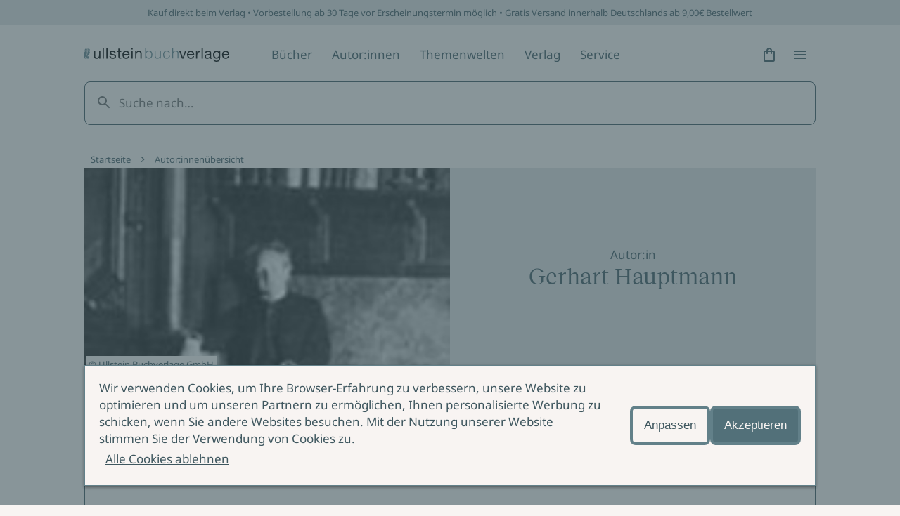

--- FILE ---
content_type: text/html; charset=utf-8
request_url: https://www.ullstein.de/urheberinnen/gerhart-hauptmann
body_size: 37693
content:
<!DOCTYPE html><html lang="de"><head><meta charSet="utf-8"/><meta name="viewport" content="width=device-width"/><link rel="shortcut icon" href="/favicon.ico"/><script>(function (w, d, s, l, i) {
    w[l] = w[l] || [];
    w[l].push({ 'gtm.start': new Date().getTime(), event: 'gtm.js' });
    var f = d.getElementsByTagName(s)[0],
      j = d.createElement(s),
      dl = l != 'dataLayer' ? '&l=' + l : '';
    j.async = true;
    j.src = 'https://www.googletagmanager.com/gtm.js?id=' + i + dl;
    f.parentNode.insertBefore(j, f);
  })(window, document, 'script', 'dataLayer', 'GTM-56J98PJ')</script><title>Gerhart Hauptmann | ULLSTEIN</title><meta content="Verlag Buch Roman Sachbuch Krimi Biographie" name="keywords"/><meta content="Gerhart Hauptmann, geboren am 15. November 1862 in Obersalzbrunn, Schlesien. 1889 betrat er zum ersten Mal die Theaterszene mit dem Schauspiel &gt;&gt;Vor…" name="description"/><meta content="strict-origin-when-cross-origin" name="referrer"/><meta content="all" name="robots"/><meta content="289698084947" property="fb:profile_id"/><meta content="de_DE" property="og:locale"/><meta content="ULLSTEIN" property="og:site_name"/><meta content="website" property="og:type"/><meta content="https://www.ullstein.de/urheberinnen/gerhart-hauptmann" property="og:url"/><meta content="Gerhart Hauptmann" property="og:title"/><meta content="Gerhart Hauptmann, geboren am 15. November 1862 in Obersalzbrunn, Schlesien. 1889 betrat er zum ersten Mal die Theaterszene mit dem Schauspiel &gt;&gt;Vor…" property="og:description"/><meta content="https://content.ullstein.de/assets/ww/urheberfoto/02/_seo/50901f434c8090b20816bc73aaa00aaee84a47.jpg?v=1752005775%2C0.539%2C0.5341" property="og:image"/><meta content="1200" property="og:image:width"/><meta content="630" property="og:image:height"/><meta content="Copyright: © Ullstein Buchverlage GmbH" property="og:image:alt"/><meta content="https://de.linkedin.com/company/ullstein-buchverlage-gmbh" property="og:see_also"/><meta content="https://de.wikipedia.org/wiki/Ullstein_Verlag" property="og:see_also"/><meta content="https://instagram.com/ullsteinbuchverlage" property="og:see_also"/><meta content="https://www.youtube.com/user/UllsteinBuchverlage" property="og:see_also"/><meta content="https://de-de.facebook.com/ullsteinverlage" property="og:see_also"/><meta content="https://twitter.com/Ullstein" property="og:see_also"/><meta content="summary_large_image" name="twitter:card"/><meta content="@Ullstein" name="twitter:site"/><meta content="@Ullstein" name="twitter:creator"/><meta content="Gerhart Hauptmann" name="twitter:title"/><meta content="Gerhart Hauptmann, geboren am 15. November 1862 in Obersalzbrunn, Schlesien. 1889 betrat er zum ersten Mal die Theaterszene mit dem Schauspiel &gt;&gt;Vor…" name="twitter:description"/><meta content="https://content.ullstein.de/assets/ww/urheberfoto/02/_twitterSL/50901f434c8090b20816bc73aaa00aaee84a47.jpg?v=1752005775%2C0.539%2C0.5341" name="twitter:image"/><meta content="800" name="twitter:image:width"/><meta content="418" name="twitter:image:height"/><meta content="Copyright: © Ullstein Buchverlage GmbH" name="twitter:image:alt"/><meta content="google5f74727ef498aa8c" name="google-site-verification"/><link rel="canonical" href="https://www.ullstein.de/urheberinnen/gerhart-hauptmann"/><link rel="home" href="https://www.ullstein.de/"/><script type="application/ld+json">[{"@context":"https://schema.org","@type":"WebPage","author":{"@id":"https://www.ullstein.de#identity"},"copyrightHolder":{"@id":"https://www.ullstein.de#identity"},"copyrightYear":"2022","creator":{"@id":"https://www.ullstein.de#creator"},"dateCreated":"2022-06-07T01:23:09+02:00","dateModified":"2024-05-08T21:49:20+02:00","datePublished":"2022-06-07T01:23:00+02:00","description":"Gerhart Hauptmann, geboren am 15. November 1862 in Obersalzbrunn, Schlesien. 1889 betrat er zum ersten Mal die Theaterszene mit dem Schauspiel >>Vor Sonnenaufgang\u003C\u003C, um sich in den folgenden Jahren ganz dem Drama zu widmen.   Es folgten das Drama der sozialen Massenrevolution >>Die Weber\u003C\u003C (1892), >>die Liebeskomödie\u003C\u003C >>Der Biberpelz\u003C\u003C (1893) und das historische Drama >>Florian Geyer\u003C\u003C(1896).   Bald etablierte er sich als bedeutendster deutschsprachiger Vertreter des Naturalismus, dem es auch an internationaler Anerkennung nicht mangelte. 1912 wurde ihm der Nobelpreis für Literatur verliehen.   Zu Hauptmanns Werk zählen auch zahlreiche Romane (etwa Atlantis, 1912; Phantom, 1923), Erzählungen (etwa Bahnwärter Thiel) und autobiografische Schriften.   Hauptmann starb am 6. Juni 1946 in seinem Haus im schlesischen Agnetendorf. Sein Gesamtwerk liegt in einer 11bändigen Werkausgabe bei Propyläen vor.","headline":"Gerhart Hauptmann","image":{"@type":"ImageObject","url":"https://content.ullstein.de/assets/ww/urheberfoto/02/_seo/50901f434c8090b20816bc73aaa00aaee84a47.jpg?v=1752005775%2C0.539%2C0.5341"},"inLanguage":"de-de","mainEntityOfPage":"https://www.ullstein.de/urheberinnen/gerhart-hauptmann","name":"Gerhart Hauptmann","potentialAction":{"@type":"SearchAction","query-input":"required name=search_term_string","target":"https://www.ullstein.de/search?q={search_term_string}"},"publisher":{"@id":"https://www.ullstein.de#creator"},"url":"https://www.ullstein.de/urheberinnen/gerhart-hauptmann"},{"@context":"https://schema.org","@id":"https://www.ullstein.de#identity","@type":"Corporation","address":{"@type":"PostalAddress","addressCountry":"DE","addressLocality":"Berlin","postalCode":"10117","streetAddress":"Friedrichstraße 126"},"alternateName":"Ullstein","description":"Unterhaltsame Romane, atemberaubende Krimis, spannende Sachbücher und Biographien aus den Verlagen Ullstein, Allegria, Econ, Forever, Claasen, List, Midnight und Propyläen.","email":"info@ullstein.de","founder":"Rudolf Ullstein","foundingDate":"1952","foundingLocation":"Berlin","image":{"@type":"ImageObject","height":"102","url":"https://content.staging.ullstein.de/assets/content/logos/logo-ullstein-bucherlage.png?v=1656066820","width":"1036"},"logo":{"@type":"ImageObject","height":"59","url":"https://content.ullstein.de/assets/content/logos/_600x60_fit_center-center_82_none/logo-ullstein-bucherlage.png?v=1669578745","width":"600"},"name":"Ullstein Buchverlage GmbH","sameAs":["https://twitter.com/Ullstein","https://de-de.facebook.com/ullsteinverlage","https://www.youtube.com/user/UllsteinBuchverlage","https://instagram.com/ullsteinbuchverlage","https://de.wikipedia.org/wiki/Ullstein_Verlag","https://de.linkedin.com/company/ullstein-buchverlage-gmbh"],"telephone":"+493023456300","url":"https://www.ullstein.de"},{"@context":"https://schema.org","@id":"https://www.ullstein.de#creator","@type":"LocalBusiness","address":{"@type":"PostalAddress","addressCountry":"DE","addressLocality":"Berlin","postalCode":"10117","streetAddress":"Friedrichstraße 126"},"alternateName":"Ullstein","description":"Unterhaltsame Romane, atemberaubende Krimis, spannende Sachbücher und Biographien aus den Verlagen Ullstein, Allegria, Econ, Forever, Claasen, List, Midnight und Propyläen.","email":"info@ullstein.de","founder":"Rudolf Ullstein","foundingDate":"1952","foundingLocation":"Berlin","geo":{"@type":"GeoCoordinates","latitude":"52.525740","longitude":"13.387060"},"name":"Ullstein Buchverlage GmbH","telephone":"+493023456300","url":"https://www.ullstein.de"},{"@context":"https://schema.org","@type":"BreadcrumbList","description":"Breadcrumbs list","itemListElement":[{"@type":"ListItem","item":"https://www.ullstein.de/","name":"Startseite","position":1},{"@type":"ListItem","item":"https://www.ullstein.de/urheberinnen","name":"Autor:innenübersicht","position":2},{"@type":"ListItem","item":"https://www.ullstein.de/urheberinnen/gerhart-hauptmann","name":"Gerhart Hauptmann","position":3}],"name":"Breadcrumbs"}]</script><meta name="next-head-count" content="39"/><noscript data-n-css=""></noscript><script defer="" nomodule="" src="/_next/static/chunks/polyfills-c67a75d1b6f99dc8.js"></script><script src="/_next/static/chunks/webpack-dfcccac00e9ff549.js" defer=""></script><script src="/_next/static/chunks/framework-3a93e14c9b198fe2.js" defer=""></script><script src="/_next/static/chunks/main-62a5f5f4b395f6c4.js" defer=""></script><script src="/_next/static/chunks/pages/_app-ffc5dfbdb4f05cda.js" defer=""></script><script src="/_next/static/chunks/476-e6831141b6a172b8.js" defer=""></script><script src="/_next/static/chunks/432-4e78c1713a15020f.js" defer=""></script><script src="/_next/static/chunks/222-97cfd0faa56d671f.js" defer=""></script><script src="/_next/static/chunks/942-59e25a8b8afd2df1.js" defer=""></script><script src="/_next/static/chunks/77-54fdad4b133806c2.js" defer=""></script><script src="/_next/static/chunks/574-39d7198b7b12de46.js" defer=""></script><script src="/_next/static/chunks/686-1dddd332eebe3040.js" defer=""></script><script src="/_next/static/chunks/714-4a3b9dab216a9d0e.js" defer=""></script><script src="/_next/static/chunks/pages/%5B...slug%5D-badf36c24e55325c.js" defer=""></script><script src="/_next/static/yJ3Z5RTABF0wEZ8ObzBdf/_buildManifest.js" defer=""></script><script src="/_next/static/yJ3Z5RTABF0wEZ8ObzBdf/_ssgManifest.js" defer=""></script><style data-styled="" data-styled-version="5.3.11">@font-face{font-family:'Noto Sans';font-weight:400;src:url('https://content.ullstein.de/static/fonts/noto/noto-sans-v27-latin-regular.woff2') format('woff2'), url('https://content.ullstein.de/static/fonts/noto/noto-sans-v27-latin-regular.woff') format('woff');font-display:swap;}/*!sc*/
@font-face{font-family:'Noto Sans';font-weight:400;font-style:italic;src:url('https://content.ullstein.de/static/fonts/noto/noto-sans-v27-latin-italic.woff2') format('woff2'), url('https://content.ullstein.de/static/fonts/noto/noto-sans-v27-latin-italic.woff') format('woff');font-display:swap;}/*!sc*/
@font-face{font-family:'Noto Sans';font-weight:600;src:url('https://content.ullstein.de/static/fonts/noto/noto-sans-v27-latin-600.woff2') format('woff2'), url('https://content.ullstein.de/static/fonts/noto/noto-sans-v27-latin-600.woff') format('woff');font-display:swap;}/*!sc*/
@font-face{font-family:'Noto Sans';font-weight:600;font-style:italic;src:url('https://content.ullstein.de/static/fonts/noto/noto-sans-v27-latin-600italic.woff2') format('woff2'), url('https://content.ullstein.de/static/fonts/noto/noto-sans-v27-latin-600italic.woff') format('woff');font-display:swap;}/*!sc*/
@font-face{font-family:'Reckless Neue';font-weight:400;src:url('https://content.ullstein.de/static/fonts/reckless/RecklessNeue-Regular.woff2') format('woff2'), url('https://content.ullstein.de/static/fonts/reckless/RecklessNeue-Regular.woff') format('woff');font-display:swap;}/*!sc*/
@font-face{font-family:'Reckless Neue';font-weight:400;font-style:italic;src:url('https://content.ullstein.de/static/fonts/reckless/RecklessNeue-RegularItalic.woff2') format('woff2'), url('https://content.ullstein.de/static/fonts/reckless/RecklessNeue-RegularItalic.woff') format('woff');font-display:swap;}/*!sc*/
@font-face{font-family:'Reckless Neue';font-weight:600;src:url('https://content.ullstein.de/static/fonts/reckless/RecklessNeue-SemiBold.woff2') format('woff2'), url('https://content.ullstein.de/static/fonts/reckless/RecklessNeue-SemiBold.woff') format('woff');font-display:swap;}/*!sc*/
@font-face{font-family:'Reckless Neue';font-weight:600;font-style:italic;src:url('https://content.ullstein.de/static/fonts/reckless/RecklessNeue-SemiBoldItalic.woff2') format('woff2'), url('https://content.ullstein.de/static/fonts/reckless/RecklessNeue-SemiBoldItalic.woff') format('woff');font-display:swap;}/*!sc*/
:root{--aspect-ratio-landscape:16 / 9;--aspect-ratio-square:1 / 1;--aspect-ratio-portrait:3 / 4;--color-white:#ffffff;--color-slate-gray:#628089;--color-pampas:#f8f4f2;--color-tiara:#c5cdcf;--color-alto:#dddddd;--color-fiord:#3f575f;--color-cutty-sark:#527079;--color-ebony-clay:#213036;--color-dove-gray:#6c6c6c;--color-tall-poppy:#b82c2c;--color-cosmos:#ffd3d3;--color-rope:#905f1d;--color-peach:#ffe9b2;--color-amazon:#2f6d40;--color-edgewater:#c4e3cd;--color-tia-maria:#d8400f;--color-electric-violet:#7000ff;--color-sundown:#ffb5b5;--color-rose:#eac0b0;--color-light-violet:#d9d7dd;--color-sand:#e8d7bd;--color-light-yellow:#efdf8e;--color-mint:#c1dad5;--color-anthracite:#2e2e2e;--color-fiord-60:#3f575f99;--color-brand:var(--color-slate-gray);--color-light:var(--color-pampas);--color-light-subdued:var(--color-tiara);--color-light-secondary:var(--color-alto);--color-dark:var(--color-fiord);--color-dark-subdued:var(--color-ebony-clay);--color-dark-secondary:var(--color-dove-gray);--color-critical:var(--color-tall-poppy);--color-critical-subdued:var(--color-cosmos);--color-critical-dark:var(--color-sundown);--color-warning:var(--color-rope);--color-warning-subdued:var(--color-peach);--color-success:var(--color-amazon);--color-success-subdued:var(--color-edgewater);--color-highlight:var(--color-tia-maria);--color-highlight-secondary:var(--color-electric-violet);--color-highlight-subdued:var(--color-white);--color-outline:var(--color-highlight-secondary);--color-shim:var(--color-fiord-60);--color-theme-light-1:var(--color-rose);--color-theme-light-2:var(--color-light-violet);--color-theme-light-3:var(--color-sand);--color-theme-light-4:var(--color-light-yellow);--color-theme-light-5:var(--color-mint);--color-theme-dark-1:var(--color-fiord);--color-theme-dark-2:var(--color-anthracite);--color-background:var(--color-light);--color-surface:var(--color-light);--color-surface-subdued:var(--color-light-secondary);--color-border:var(--color-brand);--color-icon:var(--color-dark);--color-text:var(--color-dark);--color-divider:var(--color-light-secondary);--color-surface-dark:var(--color-dark);--color-surface-dark-subdued:var(--color-dark-subdued);--color-border-dark:var(--color-light-subdued);--color-icon-dark:var(--color-light);--color-text-dark:var(--color-light);--color-divider-dark:var(--color-brand);--color-surface-primary:var(--color-brand);--color-surface-primary-aria:var(--color-cutty-sark);--color-surface-primary-hover:var(--color-dark);--color-surface-primary-active:var(--color-brand);--color-surface-primary-focus:var(--color-brand);--color-text-on-primary:var(--color-light);--color-text-on-primary-hover:var(--color-light);--color-text-on-primary-active:var(--color-light);--color-text-on-primary-focus:var(--color-light);--color-border-primary-default:var(--color-brand);--color-border-primary-hover:var(--color-dark);--color-border-primary-active:var(--color-dark);--color-border-primary-focus:var(--color-brand);--color-border-primary-disabled:var(--color-dark-secondary);--color-surface-primary-dark:var(--color-light);--color-surface-primary-dark-hover:var(--color-light-subdued);--color-surface-primary-dark-active:var(--color-light);--color-surface-primary-dark-focus:var(--color-light);--color-text-on-primary-dark:var(--color-dark);--color-text-on-primary-dark-hover:var(--color-dark);--color-text-on-primary-dark-active:var(--color-dark);--color-text-on-primary-dark-focus:var(--color-dark);--color-text-on-primary-dark-disabled:var(--color-light-subdued);--color-border-primary-dark-default:var(--color-light);--color-border-primary-dark-hover:var(--color-light-subdued);--color-border-primary-dark-active:var(--color-light-subdued);--color-border-primary-dark-focus:var(--color-light);--color-border-primary-dark-disabled:var(--color-light-subdued);--color-surface-interaction-hover:var(--color-light-secondary);--color-text-interaction:var(--color-dark);--color-text-interaction-hover:var(--color-dark);--color-text-interaction-active:var(--color-dark-subdued);--color-text-interaction-focus:var(--color-dark);--color-text-interaction-subdued:var(--color-dark-secondary);--color-border-interaction:var(--color-brand);--color-border-interaction-hover:var(--color-dark);--color-border-interaction-active:var(--color-dark);--color-border-interaction-focus:var(--color-brand);--color-border-interaction-disabled:var(--color-light-subdued);--color-surface-interaction-dark-hover:var(--color-brand);--color-text-interaction-dark:var(--color-light);--color-text-interaction-dark-hover:var(--color-light);--color-text-interaction-dark-active:var(--color-light);--color-text-interaction-dark-focus:var(--color-light);--color-text-interaction-dark-subdued:var(--color-light-subdued);--color-border-interaction-dark:var(--color-light-subdued);--color-border-interaction-dark-subdued:var(--color-light);--color-border-interaction-dark-hover:var(--color-light);--color-border-interaction-dark-active:var(--color-light);--color-border-interaction-dark-focus:var(--color-light-subdued);--color-border-interaction-dark-disabled:var(--color-brand);--color-surface-critical:var(--color-critical-subdued);--color-text-on-critical:var(--color-critical);--color-border-critical:var(--color-critical);--color-text-on-critical-dark:var(--color-critical-dark);--color-border-critical-dark:var(--color-critical-dark);--color-surface-warning:var(--color-warning-subdued);--color-text-on-warning:var(--color-warning);--color-border-warning:var(--color-warning);--color-surface-success:var(--color-success-subdued);--color-text-on-success:var(--color-success);--color-border-success:var(--color-success);--color-surface-accent:var(--color-highlight);--color-text-on-accent:var(--color-highlight-subdued);--color-surface-theme-light-1:var(--color-theme-light-1);--color-surface-theme-light-2:var(--color-theme-light-2);--color-surface-theme-light-3:var(--color-theme-light-3);--color-surface-theme-light-4:var(--color-theme-light-4);--color-surface-theme-light-5:var(--color-theme-light-5);--color-text-theme-light:var(--color-dark);--color-surface-theme-dark-1:var(--color-theme-dark-1);--color-surface-theme-dark-2:var(--color-theme-dark-2);--color-text-theme-dark:var(--color-light);--distance-static-xxxs:2px;--distance-static-xxs:4px;--distance-static-xs:8px;--distance-static-s:12px;--distance-static-m:16px;--distance-static-l:20px;--distance-static-xl:28px;--distance-static-xxl:36px;--distance-static-3xl:44px;--distance-static-4xl:60px;--distance-static-5xl:80px;--distance-static-6xl:100px;--distance-static-7xl:120px;--font-family-primary:'Noto Sans';--font-family-secondary:'Reckless Neue';--font-size-static-xs:11px;--font-size-static-s:13px;--font-size-static-m:17px;--font-size-static-l:28px;--font-size-static-xl:44px;--font-size-default-dynamic-s:22px;--font-size-default-dynamic-m:28px;--font-size-default-dynamic-l:32px;--font-weight-regular:400;--font-weight-strong:600;--line-height-static-s:20px;--line-height-static-m:24px;--line-height-static-l:34px;--line-height-static-xl:60px;--line-height-default-dynamic-s:26px;--line-height-default-dynamic-m:34px;--line-height-default-dynamic-l:38px;--icon-size-s:16px;--icon-size-m:24px;--icon-size-l:44px;--border-radius-l:20px;--border-radius:8px;--border-radius-s:4px;--border-radius-xs:2px;--shadow-s:0px 2px 4px rgba(0,0,0,0.14),0px 3px 4px rgba(0,0,0,0.12),0px 1px 5px rgba(0,0,0,0.2);--distance-dynamic-xxs:var(--distance-static-s);--distance-dynamic-xs:var(--distance-static-m);--distance-dynamic-s:var(--distance-static-xl);--distance-dynamic-m:var(--distance-static-xxl);--distance-dynamic-l:var(--distance-static-3xl);--distance-dynamic-xl:var(--distance-static-4xl);--distance-dynamic-xxl:var(--distance-static-5xl);--font-size-dynamic-s:var(--font-size-default-dynamic-s);--font-size-dynamic-m:var(--font-size-default-dynamic-m);--font-size-dynamic-l:var(--font-size-default-dynamic-l);--line-height-dynamic-s:var(--line-height-default-dynamic-s);--line-height-dynamic-m:var(--line-height-default-dynamic-m);--line-height-dynamic-l:var(--line-height-default-dynamic-l);--offset-outline:var(--distance-static-xxxs);--stroke-outline:var(--distance-static-xxxs);--font-size-interaction:var(--font-size-static-m);--line-height-interaction:var(--line-height-static-m);}/*!sc*/
@media screen and (min-width:768px){:root{--distance-dynamic-xxs:var(--distance-static-m);--distance-dynamic-xs:var(--distance-static-l);--distance-dynamic-s:var(--distance-static-xxl);--distance-dynamic-m:var(--distance-static-3xl);--distance-dynamic-l:var(--distance-static-4xl);--distance-dynamic-xl:var(--distance-static-5xl);--distance-dynamic-xxl:var(--distance-static-6xl);--font-size-dynamic-s:calc(var(--font-size-default-dynamic-s) * 1.1);--font-size-dynamic-m:calc(var(--font-size-default-dynamic-m) * 1.1);--font-size-dynamic-l:calc(var(--font-size-default-dynamic-l) * 1.25);--line-height-dynamic-s:calc(var(--line-height-default-dynamic-s) * 1.15);--line-height-dynamic-m:calc(var(--line-height-default-dynamic-m) * 1.065);--line-height-dynamic-l:calc(var(--line-height-default-dynamic-l) * 1.27);}}/*!sc*/
@media screen and (min-width:1200px){:root{--distance-dynamic-xxs:var(--distance-static-l);--distance-dynamic-xs:var(--distance-static-xl);--distance-dynamic-s:var(--distance-static-3xl);--distance-dynamic-m:var(--distance-static-4xl);--distance-dynamic-l:var(--distance-static-5xl);--distance-dynamic-xl:var(--distance-static-6xl);--distance-dynamic-xxl:var(--distance-static-7xl);--font-size-dynamic-s:calc(var(--font-size-default-dynamic-s) * 1.2);--font-size-dynamic-m:calc(var(--font-size-default-dynamic-m) * 1.15);--font-size-dynamic-l:calc(var(--font-size-default-dynamic-l) * 1.75);--line-height-dynamic-s:calc(var(--line-height-default-dynamic-s) * 1.25);--line-height-dynamic-m:calc(var(--line-height-default-dynamic-m) * 1.12);--line-height-dynamic-l:calc(var(--line-height-default-dynamic-l) * 1.8);}}/*!sc*/
@media (prefers-reduced-motion:no-preference){html{-webkit-scroll-behavior:smooth;-moz-scroll-behavior:smooth;-ms-scroll-behavior:smooth;scroll-behavior:smooth;}}/*!sc*/
body{margin:0;padding:0;font-family:var(--font-family-primary),sans-serif;color:var(--color-text);background:var(--color-background);word-break:break-word;}/*!sc*/
data-styled.g1[id="sc-global-eWCilp1"]{content:"sc-global-eWCilp1,"}/*!sc*/
.dsmqUS{box-sizing:border-box;margin-right:auto;margin-left:auto;padding:0 var(--distance-static-m);max-width:1520px;}/*!sc*/
@media screen and (min-width:768px){.dsmqUS{padding:0 var(--distance-static-4xl);}}/*!sc*/
@media screen and (min-width:1200px){.dsmqUS{padding:0 var(--distance-static-7xl);}}/*!sc*/
.eZeKdC{box-sizing:border-box;margin-right:auto;margin-left:auto;padding:0 var(--distance-static-m);max-width:1520px;}/*!sc*/
.eZeKdC:not(.sc-aXZVg:last-child){margin-bottom:var(--distance-dynamic-l);}/*!sc*/
@media screen and (min-width:768px){.eZeKdC{padding:0 var(--distance-static-4xl);}}/*!sc*/
@media screen and (min-width:1200px){.eZeKdC{padding:0 var(--distance-static-7xl);}}/*!sc*/
.gmLKKI{box-sizing:border-box;}/*!sc*/
.gmLKKI:not(.sc-aXZVg:last-child){margin-bottom:var(--distance-dynamic-l);}/*!sc*/
data-styled.g2[id="sc-aXZVg"]{content:"dsmqUS,eZeKdC,gmLKKI,"}/*!sc*/
.kkzLrO{margin:0;color:currentColor;font-weight:var(--font-weight-regular);font-style:normal;font-size:var(--font-size-static-m);line-height:var(--line-height-static-m);}/*!sc*/
.bhQKqS{margin:0;color:currentColor;font-weight:var(--font-weight-regular);font-style:normal;font-size:var(--font-size-static-s);line-height:var(--line-height-static-s);}/*!sc*/
data-styled.g3[id="sc-gEvEer"]{content:"kkzLrO,bhQKqS,"}/*!sc*/
.knZxPi{width:172px;}/*!sc*/
.klEzpq{width:206px;}/*!sc*/
data-styled.g4[id="sc-eqUAAy"]{content:"knZxPi,klEzpq,"}/*!sc*/
.kjberv{fill:currentColor;pointer-events:none;width:var(--icon-size-m);height:var(--icon-size-m);}/*!sc*/
data-styled.g6[id="sc-dcJsrY"]{content:"kjberv,"}/*!sc*/
.fdrruw:not(:focus):not(:active){position:absolute;width:1px;height:1px;-webkit-clip:rect(0 0 0 0);clip:rect(0 0 0 0);-webkit-clip-path:inset(50%);clip-path:inset(50%);overflow:hidden;white-space:nowrap;}/*!sc*/
data-styled.g7[id="sc-iGgWBj"]{content:"fdrruw,"}/*!sc*/
.jHVDpw{position:relative;display:-webkit-inline-box;display:-webkit-inline-flex;display:-ms-inline-flexbox;display:inline-flex;-webkit-align-items:center;-webkit-box-align:center;-ms-flex-align:center;align-items:center;-webkit-box-pack:center;-webkit-justify-content:center;-ms-flex-pack:center;justify-content:center;border:0;width:var(--distance-static-3xl);height:var(--distance-static-3xl);border-radius:50%;color:var(--color-text-interaction);-webkit-text-decoration:none;text-decoration:none;background:0;}/*!sc*/
.jHVDpw:hover{background:var(--color-surface-interaction-hover);}/*!sc*/
.jHVDpw:active{color:var(--color-text-interaction-active);}/*!sc*/
.jHVDpw:focus-visible{outline:var(--stroke-outline) solid var(--color-outline);outline-offset:var(--offset-outline);}/*!sc*/
data-styled.g8[id="sc-gsFSXq"]{content:"jHVDpw,"}/*!sc*/
.cMqQfy{display:inline-block;padding:var(--distance-static-xxs) var(--distance-static-xs);background:transparent;-webkit-align-items:center;-webkit-box-align:center;-ms-flex-align:center;align-items:center;font-family:var(--font-family-primary);font-style:normal;font-weight:normal;border:1px solid transparent;border-radius:var(--border-radius-s);color:var(--color-text-interaction);-webkit-text-decoration:none;text-decoration:none;cursor:pointer;font-size:var(--font-size-interaction);line-height:var(--line-height-interaction);-webkit-text-decoration:underline;text-decoration:underline;-webkit-text-decoration-color:currentColor;text-decoration-color:currentColor;-webkit-text-decoration-thickness:1px;text-decoration-thickness:1px;text-underline-offset:var(--offset-outline);}/*!sc*/
.cMqQfy:hover{border-color:var(--color-border-interaction-hover);background:var(--color-surface-interaction-hover);-webkit-text-decoration-color:transparent;text-decoration-color:transparent;}/*!sc*/
.cMqQfy:active{border-color:var(--color-border-interaction-active);-webkit-text-decoration-color:transparent;text-decoration-color:transparent;}/*!sc*/
.cMqQfy:focus-visible{outline:var(--stroke-outline) solid var(--color-outline);outline-offset:var(--offset-outline);}/*!sc*/
data-styled.g10[id="sc-imWYAI"]{content:"cMqQfy,"}/*!sc*/
.hjlTUf{position:fixed;z-index:100;top:0;right:0;bottom:0;left:0;display:-webkit-box;display:-webkit-flex;display:-ms-flexbox;display:flex;-webkit-align-items:center;-webkit-box-align:center;-ms-flex-align:center;align-items:center;background:var(--color-shim);-webkit-transition:opacity 300ms;transition:opacity 300ms;opacity:0;}/*!sc*/
data-styled.g14[id="sc-dAlyuH"]{content:"hjlTUf,"}/*!sc*/
.capaCw{box-sizing:border-box;position:fixed;top:0;right:0;bottom:0;left:0;z-index:102;display:-webkit-box;display:-webkit-flex;display:-ms-flexbox;display:flex;-webkit-flex-direction:column;-ms-flex-direction:column;flex-direction:column;padding:var(--distance-static-m) var(--distance-static-l) var(--distance-static-3xl);width:100%;height:100vh;background-color:var(--color-background);-webkit-transform:translateX(100%);-ms-transform:translateX(100%);transform:translateX(100%);-webkit-transition:-webkit-transform 200ms 0s;-webkit-transition:transform 200ms 0s;transition:transform 200ms 0s;-webkit-transition-property:-webkit-transform,visibility;-webkit-transition-property:transform,visibility;transition-property:transform,visibility;overflow-y:scroll;visibility:hidden;}/*!sc*/
@media screen and (min-width:768px){.capaCw{left:unset;max-width:376px;-webkit-transition-property:-webkit-transform,visibility,width;-webkit-transition-property:transform,visibility,width;transition-property:transform,visibility,width;}}/*!sc*/
@media screen and (min-width:1200px){.capaCw{max-width:520px;}}/*!sc*/
data-styled.g15[id="sc-jlZhew"]{content:"capaCw,"}/*!sc*/
.kFGXdo{display:-webkit-box;display:-webkit-flex;display:-ms-flexbox;display:flex;-webkit-box-pack:justify;-webkit-justify-content:space-between;-ms-flex-pack:justify;justify-content:space-between;}/*!sc*/
data-styled.g16[id="sc-cwHptR"]{content:"kFGXdo,"}/*!sc*/
.hdLtFz{display:block;}/*!sc*/
data-styled.g17[id="sc-jEACwC"]{content:"hdLtFz,"}/*!sc*/
.eQdZWM{display:-webkit-inline-box;display:-webkit-inline-flex;display:-ms-inline-flexbox;display:inline-flex;-webkit-align-items:center;-webkit-box-align:center;-ms-flex-align:center;align-items:center;-webkit-box-pack:center;-webkit-justify-content:center;-ms-flex-pack:center;justify-content:center;border:none;width:var(--distance-static-3xl);height:var(--distance-static-3xl);border-radius:50%;color:var(--color-text-interaction);-webkit-text-decoration:none;text-decoration:none;}/*!sc*/
.eQdZWM:hover{background:var(--color-surface-interaction-hover);}/*!sc*/
.eQdZWM:active{color:var(--color-text-interaction-active);}/*!sc*/
.eQdZWM:focus-visible{outline:var(--stroke-outline) solid var(--color-outline);outline-offset:var(--offset-outline);}/*!sc*/
data-styled.g18[id="sc-cPiKLX"]{content:"eQdZWM,"}/*!sc*/
.eUCeiB{-webkit-box-flex:1;-webkit-flex-grow:1;-ms-flex-positive:1;flex-grow:1;margin-top:var(--distance-static-xxl);-webkit-transform:translateX(0);-ms-transform:translateX(0);transform:translateX(0);}/*!sc*/
data-styled.g19[id="sc-dLMFU"]{content:"eUCeiB,"}/*!sc*/
.AbVrp{display:-webkit-box;display:-webkit-flex;display:-ms-flexbox;display:flex;-webkit-flex-direction:column;-ms-flex-direction:column;flex-direction:column;-webkit-box-pack:justify;-webkit-justify-content:space-between;-ms-flex-pack:justify;justify-content:space-between;}/*!sc*/
data-styled.g20[id="sc-eDPEul"]{content:"AbVrp,"}/*!sc*/
.incCEe{margin:var(--distance-static-l) 0 0;padding:0;list-style:none;}/*!sc*/
.incCEe:first-child{margin-top:0;}/*!sc*/
data-styled.g21[id="sc-eldPxv"]{content:"incCEe,"}/*!sc*/
.cgHhzL{opacity:0;pointer-events:none;}/*!sc*/
data-styled.g25[id="sc-dAbbOL"]{content:"cgHhzL,"}/*!sc*/
.dflGhn{margin:0;padding:0;list-style:none;}/*!sc*/
data-styled.g27[id="sc-fUnMCh"]{content:"dflGhn,"}/*!sc*/
.lfvESF{padding:var(--distance-static-l) 0;}/*!sc*/
data-styled.g31[id="sc-bXCLTC"]{content:"lfvESF,"}/*!sc*/
.hgbRgM{display:-webkit-box;display:-webkit-flex;display:-ms-flexbox;display:flex;-webkit-box-pack:justify;-webkit-justify-content:space-between;-ms-flex-pack:justify;justify-content:space-between;-webkit-align-items:center;-webkit-box-align:center;-ms-flex-align:center;align-items:center;-webkit-flex-wrap:wrap;-ms-flex-wrap:wrap;flex-wrap:wrap;}/*!sc*/
@media screen and (min-width:1200px){.hgbRgM{-webkit-box-pack:unset;-webkit-justify-content:unset;-ms-flex-pack:unset;justify-content:unset;}}/*!sc*/
@media screen and (min-width:1520px){.hgbRgM{-webkit-flex-wrap:nowrap;-ms-flex-wrap:nowrap;flex-wrap:nowrap;}}/*!sc*/
data-styled.g32[id="sc-jsJBEP"]{content:"hgbRgM,"}/*!sc*/
.gWpEqX{padding:var(--distance-static-xxs) 0;}/*!sc*/
.gWpEqX:focus-visible{outline:var(--stroke-outline) solid var(--color-outline);outline-offset:var(--offset-outline);}/*!sc*/
data-styled.g33[id="sc-eeDRCY"]{content:"gWpEqX,"}/*!sc*/
.eWUFMO{display:block;}/*!sc*/
data-styled.g34[id="sc-koXPp"]{content:"eWUFMO,"}/*!sc*/
.ixzutj{display:none;}/*!sc*/
@media screen and (min-width:1200px){.ixzutj{margin-left:var(--distance-static-4xl);margin-right:auto;display:block;}}/*!sc*/
@media screen and (min-width:1520px){.ixzutj{margin-right:0;}}/*!sc*/
data-styled.g35[id="sc-bmzYkS"]{content:"ixzutj,"}/*!sc*/
.kRhiWl{-webkit-order:1;-ms-flex-order:1;order:1;width:100%;}/*!sc*/
@media screen and (min-width:1520px){.kRhiWl{-webkit-box-flex:1;-webkit-flex-grow:1;-ms-flex-positive:1;flex-grow:1;-webkit-flex-basis:0;-ms-flex-preferred-size:0;flex-basis:0;-webkit-order:unset;-ms-flex-order:unset;order:unset;width:auto;margin:0 calc(var(--distance-static-4xl) - var(--distance-static-l));}}/*!sc*/
data-styled.g36[id="sc-iHGNWf"]{content:"kRhiWl,"}/*!sc*/
.kIWDwh{box-sizing:border-box;position:relative;display:-webkit-inline-box;display:-webkit-inline-flex;display:-ms-inline-flexbox;display:inline-flex;-webkit-align-items:center;-webkit-box-align:center;-ms-flex-align:center;align-items:center;-webkit-box-pack:center;-webkit-justify-content:center;-ms-flex-pack:center;justify-content:center;cursor:pointer;border:2px solid var(--color-border-interaction);width:var(--distance-static-3xl);height:var(--distance-static-3xl);border-radius:50%;background-color:var(--color-surface);color:var(--color-text-interaction);}/*!sc*/
.kIWDwh:active::after{content:'';position:absolute;top:-2px;right:-2px;bottom:-2px;left:-2px;border:3px solid;border-radius:50%;box-sizing:border-box;}/*!sc*/
.kIWDwh:disabled{cursor:initial;}/*!sc*/
.kIWDwh:disabled::after{content:none;}/*!sc*/
.kIWDwh:focus-visible{outline:var(--stroke-outline) solid var(--color-outline);outline-offset:var(--offset-outline);}/*!sc*/
.kIWDwh::after{border-color:var(--color-border-interaction-active);}/*!sc*/
.kIWDwh:hover{border-color:var(--color-border-interaction-hover);background-color:var(--color-surface-interaction-hover);}/*!sc*/
.kIWDwh:disabled{border-color:var(--color-border-interaction-disabled);background-color:var(--color-surface);color:var(--color-text-interaction-subdued);}/*!sc*/
data-styled.g37[id="sc-dtBdUo"]{content:"kIWDwh,"}/*!sc*/
.cXihpH{box-sizing:border-box;border:4px solid;padding:var(--distance-static-s) var(--distance-static-m);border-radius:var(--border-radius);font-size:var(--font-size-interaction);line-height:var(--line-height-interaction);cursor:pointer;background-color:var(--color-surface-primary-dark);border-color:var(--color-border-interaction-dark-subdued);color:var(--color-text-interaction);}/*!sc*/
.cXihpH:hover{background-color:var(--color-surface-primary-dark-hover);border-color:var(--color-surface-primary-dark-hover);}/*!sc*/
.cXihpH:active{background-color:var(--color-surface-primary-dark-active);border-color:var(--color-border-interaction-dark-active);}/*!sc*/
.cXihpH:focus-visible{outline:var(--stroke-outline) solid var(--color-outline);outline-offset:var(--offset-outline);}/*!sc*/
.gVTgry{box-sizing:border-box;border:4px solid;padding:var(--distance-static-s) var(--distance-static-m);border-radius:var(--border-radius);font-size:var(--font-size-interaction);line-height:var(--line-height-interaction);cursor:pointer;background-color:var(--color-surface-primary-aria);border-color:var(--color-border-interaction);color:var(--color-text-interaction-dark);}/*!sc*/
.gVTgry:hover{background-color:var(--color-surface-primary-hover);border-color:var(--color-border-interaction-hover);}/*!sc*/
.gVTgry:active{background-color:var(--color-surface-primary-active);border-color:var(--color-border-interaction-active);}/*!sc*/
.gVTgry:focus-visible{outline:var(--stroke-outline) solid var(--color-outline);outline-offset:var(--offset-outline);}/*!sc*/
data-styled.g40[id="sc-kOPcWz"]{content:"cXihpH,gVTgry,"}/*!sc*/
.fAAQvp{margin:0;font-style:normal;font-weight:var(--font-weight-regular);color:currentColor;font-family:var(--font-family-secondary);font-size:var(--font-size-dynamic-m);line-height:var(--line-height-dynamic-m);}/*!sc*/
.fSmkcR{margin:0;font-style:normal;font-weight:var(--font-weight-regular);color:currentColor;font-family:var(--font-family-secondary);font-size:var(--font-size-dynamic-s);line-height:var(--line-height-dynamic-s);}/*!sc*/
.bGxZPp{margin:0;font-style:normal;font-weight:var(--font-weight-regular);color:currentColor;font-family:var(--font-family-secondary);font-size:var(--font-size-static-l);line-height:var(--line-height-static-l);}/*!sc*/
.kkUnuZ{margin:0;font-style:normal;font-weight:var(--font-weight-regular);color:currentColor;font-family:var(--font-family-secondary);font-size:var(--font-size-dynamic-l);line-height:var(--line-height-dynamic-l);}/*!sc*/
data-styled.g41[id="sc-cWSHoV"]{content:"fAAQvp,fSmkcR,bGxZPp,kkUnuZ,"}/*!sc*/
.llDbyC{font-size:var(--font-size-static-s);color:var(--color-text-dark);}/*!sc*/
data-styled.g42[id="sc-eBMEME"]{content:"llDbyC,"}/*!sc*/
.cyQxc{display:grid;gap:var(--distance-static-xs);}/*!sc*/
data-styled.g45[id="sc-jxOSlx"]{content:"cyQxc,"}/*!sc*/
.zCVWs{padding:var(--distance-dynamic-xxs);width:100%;background:0;font-family:var(--font-family-primary);font-size:var(--font-size-static-m);border-radius:var(--border-radius);box-sizing:border-box;-moz-appearance:textfield;border:1px solid var(--color-border-interaction-dark);color:var(--color-text-interaction-dark);}/*!sc*/
.zCVWs::-webkit-outer-spin-button,.zCVWs::-webkit-inner-spin-button{-webkit-appearance:none;margin:0;}/*!sc*/
.zCVWs::-webkit-input-placeholder{color:var(--color-text-interaction-dark-subdued);}/*!sc*/
.zCVWs::-moz-placeholder{color:var(--color-text-interaction-dark-subdued);}/*!sc*/
.zCVWs:-ms-input-placeholder{color:var(--color-text-interaction-dark-subdued);}/*!sc*/
.zCVWs::placeholder{color:var(--color-text-interaction-dark-subdued);}/*!sc*/
.zCVWs:active{border-color:var(--color-border-interaction-active);outline:1px solid var(--color-border-interaction-active);}/*!sc*/
.zCVWs:focus-visible{outline:var(--stroke-outline) solid var(--color-outline);outline-offset:var(--offset-outline);border-color:var(--color-border-primary-disabled);color:var(--color-surface-subdued);}/*!sc*/
.zCVWs:hover{color:var(--color-text-interaction-dark-subdued);background-color:var(--color-surface-interaction-dark-hover);}/*!sc*/
.zCVWs:disabled{background:0;outline:0;border-color:var(--color-border-interaction-dark-disabled);color:var(--color-text-interaction-dark-subdued);}/*!sc*/
data-styled.g46[id="sc-lcIPJg"]{content:"zCVWs,"}/*!sc*/
.fPVuFD{display:grid;position:relative;}/*!sc*/
data-styled.g47[id="sc-kdBSHD"]{content:"fPVuFD,"}/*!sc*/
.gzZCXa{margin-top:var(--distance-dynamic-l);padding:var(--distance-static-xl) 0;background-color:var(--color-surface-dark);background-image:url('');background-position:center;color:var(--color-text-interaction-dark);}/*!sc*/
@media screen and (min-width:768px){.gzZCXa{background-image:url('');}}/*!sc*/
@media screen and (min-width:1200px){.gzZCXa{background-image:url('');}}/*!sc*/
@media screen and (min-width:768px){.gzZCXa{padding:var(--distance-static-xxl) 0;}}/*!sc*/
data-styled.g50[id="sc-fXSgeo"]{content:"gzZCXa,"}/*!sc*/
@media screen and (min-width:1200px){.lkIewa{display:grid;grid-template-columns:66.66% auto;}}/*!sc*/
data-styled.g51[id="sc-JrDLc"]{content:"lkIewa,"}/*!sc*/
.fziQWI{margin-bottom:var(--distance-static-3xl);}/*!sc*/
@media screen and (min-width:1200px){.fziQWI{margin:0;}}/*!sc*/
data-styled.g52[id="sc-fjvvzt"]{content:"fziQWI,"}/*!sc*/
.etLPJh{margin-bottom:var(--distance-static-xs);}/*!sc*/
data-styled.g53[id="sc-bbSZdi"]{content:"etLPJh,"}/*!sc*/
.ebQUPo{margin-bottom:var(--distance-static-xl);}/*!sc*/
data-styled.g54[id="sc-fBWQRz"]{content:"ebQUPo,"}/*!sc*/
@media screen and (min-width:768px){.diHnml{display:grid;grid-template-columns:minmax(0,1fr) auto;}}/*!sc*/
@media screen and (min-width:1200px){.diHnml{width:66.66%;}}/*!sc*/
data-styled.g55[id="sc-hknOHE"]{content:"diHnml,"}/*!sc*/
.cvJwIZ{margin-bottom:var(--distance-static-l);}/*!sc*/
@media screen and (min-width:768px){.cvJwIZ{margin:0 var(--distance-static-l) 0 0;}}/*!sc*/
data-styled.g56[id="sc-uVWWZ"]{content:"cvJwIZ,"}/*!sc*/
@media screen and (min-width:768px){.ibPtJD{-webkit-align-self:flex-end;-ms-flex-item-align:end;align-self:flex-end;margin-bottom:0;}}/*!sc*/
@media screen and (min-width:1200px){.ibPtJD{padding:var(--distance-static-m);}}/*!sc*/
data-styled.g57[id="sc-hCPjZK"]{content:"ibPtJD,"}/*!sc*/
.csOkcM{margin:0;padding:0;list-style:none;}/*!sc*/
@media screen and (min-width:768px){.csOkcM{display:-webkit-box;display:-webkit-flex;display:-ms-flexbox;display:flex;}}/*!sc*/
@media screen and (min-width:1200px){.csOkcM{display:block;margin-left:var(--distance-static-3xl);}}/*!sc*/
data-styled.g58[id="sc-Nxspf"]{content:"csOkcM,"}/*!sc*/
.dGfanR{border:1px solid var(--color-border-interaction-disabled);width:60px;height:36px;border-radius:var(--border-radius-s);}/*!sc*/
data-styled.g60[id="sc-gFAWRd"]{content:"dGfanR,"}/*!sc*/
.iQDFrh{display:-webkit-box;display:-webkit-flex;display:-ms-flexbox;display:flex;-webkit-flex-wrap:wrap;-ms-flex-wrap:wrap;flex-wrap:wrap;margin-bottom:calc(var(--distance-static-xxs) * -1);}/*!sc*/
data-styled.g61[id="sc-gmPhUn"]{content:"iQDFrh,"}/*!sc*/
.lnNRTZ{margin:0 var(--distance-static-xxs) var(--distance-static-xxs) 0;}/*!sc*/
.lnNRTZ:last-child{margin-right:0;}/*!sc*/
data-styled.g62[id="sc-hRJfrW"]{content:"lnNRTZ,"}/*!sc*/
.bRZKdb{padding:var(--distance-static-xxl) 0 var(--distance-static-3xl);background:var(--color-surface-dark);}/*!sc*/
data-styled.g63[id="sc-iHbSHJ"]{content:"bRZKdb,"}/*!sc*/
.dlbigy{display:grid;gap:var(--distance-static-xl) var(--distance-static-m);grid-template-columns:repeat(2,minmax(0,1fr));}/*!sc*/
@media screen and (min-width:768px){.dlbigy{grid-template-columns:repeat(4,minmax(0,1fr));}}/*!sc*/
@media screen and (min-width:1200px){.dlbigy{grid-template-columns:minmax(0,3fr) repeat(3,minmax(0,2fr)) minmax( 0, 3fr );}}/*!sc*/
data-styled.g64[id="sc-klVQfs"]{content:"dlbigy,"}/*!sc*/
.jAxBxI{grid-column:1/3;}/*!sc*/
@media screen and (min-width:768px){.jAxBxI{grid-column:1/5;}}/*!sc*/
@media screen and (min-width:1200px){.jAxBxI{grid-column:unset;}}/*!sc*/
data-styled.g65[id="sc-bypJrT"]{content:"jAxBxI,"}/*!sc*/
.kvKByp{padding:var(--distance-static-xxs) 0;display:inline-block;}/*!sc*/
.kvKByp:focus-visible{outline:var(--stroke-outline) solid var(--color-outline);outline-offset:var(--offset-outline);}/*!sc*/
data-styled.g66[id="sc-ddjGPC"]{content:"kvKByp,"}/*!sc*/
.hqkNV{display:block;}/*!sc*/
data-styled.g67[id="sc-dSCufp"]{content:"hqkNV,"}/*!sc*/
.dajXDK{display:-webkit-box;display:-webkit-flex;display:-ms-flexbox;display:flex;-webkit-flex-direction:column;-ms-flex-direction:column;flex-direction:column;-webkit-align-items:flex-start;-webkit-box-align:flex-start;-ms-flex-align:flex-start;align-items:flex-start;margin:var(--distance-static-xl) 0 calc(var(--distance-static-s) * -1);}/*!sc*/
@media screen and (min-width:768px){.dajXDK{-webkit-flex-direction:row;-ms-flex-direction:row;flex-direction:row;}}/*!sc*/
@media screen and (min-width:1200px){.dajXDK{-webkit-flex-direction:column;-ms-flex-direction:column;flex-direction:column;}}/*!sc*/
data-styled.g68[id="sc-fxwrCY"]{content:"dajXDK,"}/*!sc*/
.etQXhm{display:-webkit-box;display:-webkit-flex;display:-ms-flexbox;display:flex;-webkit-flex-direction:column;-ms-flex-direction:column;flex-direction:column;-webkit-align-items:flex-start;-webkit-box-align:flex-start;-ms-flex-align:flex-start;align-items:flex-start;color:var(--color-text-dark);}/*!sc*/
data-styled.g70[id="sc-jnOGJG"]{content:"etQXhm,"}/*!sc*/
.kxWbul{margin-bottom:var(--distance-static-l);}/*!sc*/
data-styled.g72[id="sc-eZkCL"]{content:"kxWbul,"}/*!sc*/
.eGKuzk{position:fixed;right:0;bottom:0;left:0;padding-bottom:var(--distance-dynamic-xs);z-index:102;}/*!sc*/
data-styled.g73[id="sc-ggpjZQ"]{content:"eGKuzk,"}/*!sc*/
.QKFdx{box-sizing:border-box;padding:var(--distance-static-l) var(--distance-static-m);border:1px solid var(--color-border);background:var(--color-background);box-shadow:var(--shadow-s);outline:none;}/*!sc*/
@media screen and (min-width:768px){.QKFdx{display:-webkit-box;display:-webkit-flex;display:-ms-flexbox;display:flex;padding:var(--distance-static-l);}}/*!sc*/
@media screen and (min-width:1200px){.QKFdx{padding:var(--distance-static-l);}}/*!sc*/
data-styled.g74[id="sc-cmaqmh"]{content:"QKFdx,"}/*!sc*/
.jeZdLk{margin-bottom:var(--distance-static-l);}/*!sc*/
@media screen and (min-width:768px){.jeZdLk{-webkit-box-flex:1;-webkit-flex-grow:1;-ms-flex-positive:1;flex-grow:1;margin-bottom:0;margin-right:var(--distance-static-xxl);}}/*!sc*/
data-styled.g75[id="sc-kAkpmW"]{content:"jeZdLk,"}/*!sc*/
.coDUHQ{-webkit-flex-shrink:0;-ms-flex-negative:0;flex-shrink:0;display:-webkit-box;display:-webkit-flex;display:-ms-flexbox;display:flex;-webkit-flex-direction:column;-ms-flex-direction:column;flex-direction:column;gap:var(--distance-static-xl);}/*!sc*/
@media screen and (min-width:1200px){.coDUHQ{-webkit-flex-direction:row;-ms-flex-direction:row;flex-direction:row;-webkit-align-items:center;-webkit-box-align:center;-ms-flex-align:center;align-items:center;gap:var(--distance-static-m);}}/*!sc*/
data-styled.g76[id="sc-gFVvzn"]{content:"coDUHQ,"}/*!sc*/
.OeRkS{display:block;border-color:var(--color-border-interaction);background-color:var(--color-background);color:var(--color-text);}/*!sc*/
.OeRkS:hover{border-color:var(--color-border-interaction-hover);color:var(--color-text-interaction-dark-hover);}/*!sc*/
.OeRkS:active{border-color:var(--color-border-interaction-active);color:var(--color-text-interaction-dark-active);}/*!sc*/
@media screen and (min-width:1200px){.OeRkS{display:inline-block;}}/*!sc*/
.gubhrO{display:block;}/*!sc*/
@media screen and (min-width:1200px){.gubhrO{display:inline-block;}}/*!sc*/
data-styled.g77[id="sc-brPLxw"]{content:"OeRkS,gubhrO,"}/*!sc*/
.cGwcfb{opacity:1;}/*!sc*/
data-styled.g78[id="sc-iMWBiJ"]{content:"cGwcfb,"}/*!sc*/
.bORuaI{display:inline-block;border:1px solid transparent;padding:0 var(--distance-static-xxxs);border-radius:var(--border-radius-s);font-style:normal;-webkit-text-decoration-thickness:1px;text-decoration-thickness:1px;text-underline-offset:var(--offset-outline);font-size:var(--font-size-static-s);line-height:var(--line-height-static-m);font-weight:var(--font-weight-regular);color:var(--color-text-interaction);}/*!sc*/
.bORuaI:hover,.bORuaI:active{-webkit-text-decoration:none;text-decoration:none;}/*!sc*/
.bORuaI:hover{background:var(--color-surface-interaction-hover);color:var(--color-text-interaction-hover);}/*!sc*/
.bORuaI:active{border-color:var(--color-border-interaction-active);color:var(--color-text-interaction-active);}/*!sc*/
.bORuaI:focus-visible{outline:var(--stroke-outline) solid var(--color-outline);outline-offset:var(--offset-outline);}/*!sc*/
data-styled.g79[id="sc-fvtFIe"]{content:"bORuaI,"}/*!sc*/
.ktOlOl{display:block;width:100%;line-height:1;object-fit:contain;aspect-ratio:var(--aspect-ratio-landscape);}/*!sc*/
.fSOcTR{display:block;width:100%;line-height:1;object-fit:contain;aspect-ratio:var(--aspect-ratio-portrait);}/*!sc*/
data-styled.g84[id="sc-krNlru"]{content:"ktOlOl,fSOcTR,"}/*!sc*/
.goaMQr{position:absolute;bottom:var(--distance-static-xxxs);font-size:var(--font-size-static-s);line-height:var(--line-height-static-s);padding:var(--distance-static-xxxs) var(--distance-static-xxs);background-color:var(--color-surface);color:var(--color-text);left:var(--distance-static-xxxs);}/*!sc*/
data-styled.g85[id="sc-hwdzOV"]{content:"goaMQr,"}/*!sc*/
.frzycj{position:relative;font-size:0;aspect-ratio:var(--aspect-ratio-landscape);}/*!sc*/
.kwAEvN{position:relative;font-size:0;aspect-ratio:var(--aspect-ratio-square);}/*!sc*/
@media screen and (min-width:768px){.kwAEvN{aspect-ratio:var(--aspect-ratio-square);}}/*!sc*/
@media screen and (min-width:1200px){.kwAEvN{aspect-ratio:var(--aspect-ratio-landscape);}}/*!sc*/
.koOPuf{position:relative;font-size:0;aspect-ratio:var(--aspect-ratio-portrait);}/*!sc*/
data-styled.g86[id="sc-jaXxmE"]{content:"frzycj,kwAEvN,koOPuf,"}/*!sc*/
.epeNOe{position:relative;z-index:1;}/*!sc*/
data-styled.g87[id="sc-ibQAlb"]{content:"epeNOe,"}/*!sc*/
.bmXTJC{font-size:var(--font-size-static-m);line-height:var(--line-height-static-m);font-weight:var(--font-weight-regular);}/*!sc*/
.bmXTJC a{display:inline-block;border:1px solid transparent;padding:0 var(--distance-static-xxxs);font-style:normal;border-radius:4px;color:currentColor;-webkit-text-decoration:underline;text-decoration:underline;-webkit-text-decoration-color:currentColor;text-decoration-color:currentColor;-webkit-text-decoration-thickness:1px;text-decoration-thickness:1px;text-underline-offset:var(--offset-outline);}/*!sc*/
.bmXTJC a:hover{background:var(--color-surface-interaction-hover);-webkit-text-decoration-color:transparent;text-decoration-color:transparent;}/*!sc*/
.bmXTJC a:active{border-color:var(--color-border-interaction-active);-webkit-text-decoration-color:transparent;text-decoration-color:transparent;}/*!sc*/
.bmXTJC a:focus-visible{outline:var(--stroke-outline) solid var(--color-outline);outline-offset:var(--offset-outline);}/*!sc*/
.bmXTJC b,.bmXTJC strong{font-weight:var(--font-weight-strong);}/*!sc*/
.bmXTJC i{font-style:italic;}/*!sc*/
.bmXTJC p{margin:0 0 var(--distance-static-m);}/*!sc*/
.bmXTJC p:last-child{margin-bottom:0;}/*!sc*/
data-styled.g108[id="sc-fifgRP"]{content:"bmXTJC,"}/*!sc*/
.bfFdcG{position:relative;display:inline-block;padding:var(--distance-static-xxs);border:1px solid transparent;border-radius:var(--border-radius-s);font-style:normal;font-weight:normal;font-size:var(--font-size-interaction);line-height:var(--line-height-interaction);color:var(--color-text-interaction);-webkit-text-decoration-thickness:1px;text-decoration-thickness:1px;text-underline-offset:var(--offset-outline);color:var(--color-text-interaction);}/*!sc*/
.bfFdcG:hover,.bfFdcG:active{-webkit-text-decoration:none;text-decoration:none;}/*!sc*/
.bfFdcG:hover{color:var(--color-text-interaction-hover);border-color:var(--color-border-interaction-hover);background:var(--color-surface-interaction-hover);}/*!sc*/
.bfFdcG:active{color:var(--color-text-interaction-active);border-color:var(--color-border-interaction-active);}/*!sc*/
.bfFdcG:focus-visible{color:var(--color-text-interaction-focus);}/*!sc*/
.bfFdcG:focus-visible{outline:var(--stroke-outline) solid var(--color-outline);outline-offset:var(--offset-outline);}/*!sc*/
data-styled.g109[id="sc-bDumWk"]{content:"bfFdcG,"}/*!sc*/
.eAmsCH{display:block;width:100%;line-height:1;object-fit:cover;aspect-ratio:var(--aspect-ratio-square);}/*!sc*/
@media screen and (min-width:768px){.eAmsCH{aspect-ratio:var(--aspect-ratio-square);}}/*!sc*/
@media screen and (min-width:1200px){.eAmsCH{aspect-ratio:var(--aspect-ratio-landscape);}}/*!sc*/
data-styled.g111[id="sc-ejfMa-d"]{content:"eAmsCH,"}/*!sc*/
.glrtPQ{box-sizing:border-box;color:var(--color-text);position:relative;border-bottom:2px solid var(--color-divider);padding:var(--distance-static-xl) 0;}/*!sc*/
@media screen and (min-width:768px){.glrtPQ{text-align:center;}}/*!sc*/
.glrtPQ:last-child{border:none;}/*!sc*/
@media screen and (min-width:768px){.glrtPQ{border:none;padding:var(--distance-static-s) var(--distance-static-xl);}.glrtPQ::after{display:block;content:'';position:absolute;top:50%;right:calc( var(--distance-static-l) / 2 * -1 );-webkit-transform:translateY(-50%);-ms-transform:translateY(-50%);transform:translateY(-50%);width:var(--distance-static-xxxs);height:var(--distance-static-4xl);background-color:var(--color-divider);}.glrtPQ:last-child::after{display:none;}}/*!sc*/
@media screen and (min-width:1200px){.glrtPQ{padding:0 var(--distance-static-xl);}}/*!sc*/
data-styled.g128[id="sc-ePDLzJ"]{content:"glrtPQ,"}/*!sc*/
.MZJwQ{margin:0;padding:0;list-style:none;}/*!sc*/
@media screen and (min-width:768px){.MZJwQ{display:grid;gap:var(--distance-static-l);grid-template-columns:minmax(0,1fr) minmax(0,1fr) minmax(0,1fr);}}/*!sc*/
data-styled.g129[id="sc-bVVIoq"]{content:"MZJwQ,"}/*!sc*/
.jhPXDj{display:-webkit-box;display:-webkit-flex;display:-ms-flexbox;display:flex;-webkit-align-items:center;-webkit-box-align:center;-ms-flex-align:center;align-items:center;-webkit-box-pack:justify;-webkit-justify-content:space-between;-ms-flex-pack:justify;justify-content:space-between;}/*!sc*/
@media screen and (min-width:768px){.jhPXDj{-webkit-flex-direction:column;-ms-flex-direction:column;flex-direction:column;gap:var(--distance-static-m);}}/*!sc*/
data-styled.g130[id="sc-dPZUQH"]{content:"jhPXDj,"}/*!sc*/
.khUmtG{text-align:right;}/*!sc*/
data-styled.g131[id="sc-eBHhsj"]{content:"khUmtG,"}/*!sc*/
.kfXcxK{display:-webkit-box;display:-webkit-flex;display:-ms-flexbox;display:flex;-webkit-flex-direction:column;-ms-flex-direction:column;flex-direction:column;-webkit-box-pack:justify;-webkit-justify-content:space-between;-ms-flex-pack:justify;justify-content:space-between;-webkit-align-items:flex-start;-webkit-box-align:flex-start;-ms-flex-align:flex-start;align-items:flex-start;margin-bottom:var(--distance-dynamic-xs);}/*!sc*/
@media screen and (min-width:768px){.kfXcxK{-webkit-flex-direction:row;-ms-flex-direction:row;flex-direction:row;-webkit-align-items:flex-end;-webkit-box-align:flex-end;-ms-flex-align:flex-end;align-items:flex-end;}}/*!sc*/
data-styled.g132[id="sc-iXzfSG"]{content:"kfXcxK,"}/*!sc*/
.bbiZsb{-webkit-box-flex:1;-webkit-flex-grow:1;-ms-flex-positive:1;flex-grow:1;}/*!sc*/
data-styled.g133[id="sc-lnPyaJ"]{content:"bbiZsb,"}/*!sc*/
.ejOzpy{display:-webkit-box;display:-webkit-flex;display:-ms-flexbox;display:flex;-webkit-box-pack:end;-webkit-justify-content:flex-end;-ms-flex-pack:end;justify-content:flex-end;gap:var(--distance-static-m);}/*!sc*/
data-styled.g137[id="sc-kqGoIF"]{content:"ejOzpy,"}/*!sc*/
.bYgqMb{box-sizing:border-box;position:relative;display:-webkit-box;display:-webkit-flex;display:-ms-flexbox;display:flex;-webkit-flex-wrap:nowrap;-ms-flex-wrap:nowrap;flex-wrap:nowrap;margin:0 0 var(--distance-static-xl);list-style:none;white-space:nowrap;overflow-x:auto;overflow-y:hidden;-webkit-scroll-snap-type:x mandatory;-moz-scroll-snap-type:x mandatory;-ms-scroll-snap-type:x mandatory;scroll-snap-type:x mandatory;-webkit-scroll-behavior:smooth;-moz-scroll-behavior:smooth;-ms-scroll-behavior:smooth;scroll-behavior:smooth;-webkit-scrollbar-width:none;-moz-scrollbar-width:none;-ms-scrollbar-width:none;scrollbar-width:none;padding:0 calc(var(--distance-static-m) - var(--distance-static-m) / 2);-webkit-scroll-padding-left:calc( var(--distance-static-m) - var(--distance-static-m) / 2 );-moz-scroll-padding-left:calc( var(--distance-static-m) - var(--distance-static-m) / 2 );-ms-scroll-padding-left:calc( var(--distance-static-m) - var(--distance-static-m) / 2 );scroll-padding-left:calc( var(--distance-static-m) - var(--distance-static-m) / 2 );}/*!sc*/
.bYgqMb::-webkit-scrollbar{display:none;}/*!sc*/
@media screen and (min-width:768px){.bYgqMb{padding:0 calc(var(--distance-static-4xl) - var(--distance-static-m) / 2);-webkit-scroll-padding-left:calc( var(--distance-static-4xl) - var(--distance-static-m) / 2 );-moz-scroll-padding-left:calc( var(--distance-static-4xl) - var(--distance-static-m) / 2 );-ms-scroll-padding-left:calc( var(--distance-static-4xl) - var(--distance-static-m) / 2 );scroll-padding-left:calc( var(--distance-static-4xl) - var(--distance-static-m) / 2 );}}/*!sc*/
@media screen and (min-width:1200px){.bYgqMb{padding:0 calc(var(--distance-static-7xl) - var(--distance-static-m) / 2);-webkit-scroll-padding-left:calc( var(--distance-static-7xl) - var(--distance-static-m) / 2 );-moz-scroll-padding-left:calc( var(--distance-static-7xl) - var(--distance-static-m) / 2 );-ms-scroll-padding-left:calc( var(--distance-static-7xl) - var(--distance-static-m) / 2 );scroll-padding-left:calc( var(--distance-static-7xl) - var(--distance-static-m) / 2 );}}/*!sc*/
@media screen and (min-width:1520px){.bYgqMb{padding:0 calc( 50vw - ( 1520px - var(--distance-static-7xl) * 2 + var(--distance-static-m) ) / 2 );-webkit-scroll-padding-left:calc( 50vw - ( 1520px - var(--distance-static-7xl) * 2 + var(--distance-static-m) ) / 2 );-moz-scroll-padding-left:calc( 50vw - ( 1520px - var(--distance-static-7xl) * 2 + var(--distance-static-m) ) / 2 );-ms-scroll-padding-left:calc( 50vw - ( 1520px - var(--distance-static-7xl) * 2 + var(--distance-static-m) ) / 2 );scroll-padding-left:calc( 50vw - ( 1520px - var(--distance-static-7xl) * 2 + var(--distance-static-m) ) / 2 );}}/*!sc*/
data-styled.g138[id="sc-dxcDKg"]{content:"bYgqMb,"}/*!sc*/
.emnDh{box-sizing:border-box;-webkit-flex-shrink:0;-ms-flex-negative:0;flex-shrink:0;padding:0 var(--distance-static-xs);font-size:0;-webkit-scroll-snap-align:start;-moz-scroll-snap-align:start;-ms-scroll-snap-align:start;scroll-snap-align:start;-webkit-scroll-snap-stop:always;-moz-scroll-snap-stop:always;-ms-scroll-snap-stop:always;scroll-snap-stop:always;white-space:normal;-webkit-user-select:none;-moz-user-select:none;-ms-user-select:none;user-select:none;-webkit-touch-callout:none;-webkit-tap-highlight-color:transparent;-webkit-flex-basis:59.17%;-ms-flex-preferred-size:59.17%;flex-basis:59.17%;width:59.17%;}/*!sc*/
@media screen and (min-width:768px){.emnDh{-webkit-flex-basis:42.37%;-ms-flex-preferred-size:42.37%;flex-basis:42.37%;width:42.37%;}}/*!sc*/
@media screen and (min-width:1200px){.emnDh{-webkit-flex-basis:25%;-ms-flex-preferred-size:25%;flex-basis:25%;width:25%;}}/*!sc*/
data-styled.g139[id="sc-gvZAcH"]{content:"emnDh,"}/*!sc*/
.fKEggP{box-sizing:border-box;border:var(--distance-static-xxxs) solid transparent;margin-bottom:var(--distance-static-s);}/*!sc*/
data-styled.g142[id="sc-ERObt"]{content:"fKEggP,"}/*!sc*/
.hzugVe{position:relative;color:var(--color-text);}/*!sc*/
data-styled.g143[id="sc-dNsVcS"]{content:"hzugVe,"}/*!sc*/
.cnmjoW{display:block;color:inherit;-webkit-text-decoration:none;text-decoration:none;outline:none;}/*!sc*/
.cnmjoW::after{position:absolute;top:0;right:0;bottom:0;left:0;z-index:1;content:'';}/*!sc*/
.cnmjoW:hover > .sc-ERObt{background-color:var(--color-surface-interaction-hover);border-color:var(--color-border-interaction-hover);}/*!sc*/
.cnmjoW:active > .sc-ERObt{border-color:var(--color-border-interaction-active);}/*!sc*/
.cnmjoW:focus-visible > .sc-ERObt{outline:var(--color-outline) solid var(--stroke-outline);outline-offset:var(--offset-outline);}/*!sc*/
data-styled.g144[id="sc-fulCBj"]{content:"cnmjoW,"}/*!sc*/
.eHYKEA{margin-bottom:var(--distance-static-xs);}/*!sc*/
data-styled.g146[id="sc-bdOgaJ"]{content:"eHYKEA,"}/*!sc*/
.PKzFk{display:-webkit-box;display:-webkit-flex;display:-ms-flexbox;display:flex;-webkit-flex-wrap:wrap;-ms-flex-wrap:wrap;flex-wrap:wrap;font-size:var(--font-size-static-s);line-height:var(--font-size-static-m);}/*!sc*/
data-styled.g147[id="sc-empnci"]{content:"PKzFk,"}/*!sc*/
.gqiPQC{margin-right:var(--distance-static-s);}/*!sc*/
data-styled.g148[id="sc-fThUAz"]{content:"gqiPQC,"}/*!sc*/
.kSwPOx{display:grid;row-gap:var(--distance-static-xxl);}/*!sc*/
@media screen and (min-width:768px){.kSwPOx{-webkit-align-content:start;-ms-flex-line-pack:start;align-content:start;grid-template-columns:minmax(0,1fr) minmax(0,1fr);grid-auto-rows:auto auto 1fr;grid-template-areas:'header teaser' 'copy teaser' 'link teaser';-webkit-column-gap:var(--distance-dynamic-m);column-gap:var(--distance-dynamic-m);}}/*!sc*/
.isfQHZ{display:grid;row-gap:var(--distance-static-xxl);}/*!sc*/
@media screen and (min-width:768px){.isfQHZ{-webkit-align-content:start;-ms-flex-line-pack:start;align-content:start;grid-template-columns:minmax(0,1fr) minmax(0,1fr);grid-auto-rows:auto auto 1fr;grid-template-areas:'teaser header' 'teaser copy' 'teaser link';-webkit-column-gap:var(--distance-dynamic-m);column-gap:var(--distance-dynamic-m);}}/*!sc*/
data-styled.g164[id="sc-fbKhjd"]{content:"kSwPOx,isfQHZ,"}/*!sc*/
@media screen and (min-width:768px){.hsVjBN{grid-area:header;}}/*!sc*/
data-styled.g165[id="sc-leSDtu"]{content:"hsVjBN,"}/*!sc*/
.cldsdL{margin-top:var(--distance-static-xxs);}/*!sc*/
data-styled.g166[id="sc-bJBgwP"]{content:"cldsdL,"}/*!sc*/
@media screen and (min-width:768px){.jjWpuF{grid-area:copy;}}/*!sc*/
data-styled.g167[id="sc-dGCmGc"]{content:"jjWpuF,"}/*!sc*/
.dQfNeJ{margin-top:calc(var(--distance-static-xs) * -1);}/*!sc*/
@media screen and (min-width:768px){.dQfNeJ{grid-area:link;}}/*!sc*/
data-styled.g168[id="sc-fAGzit"]{content:"dQfNeJ,"}/*!sc*/
@media screen and (min-width:768px){.dAYsij{grid-area:teaser;}}/*!sc*/
data-styled.g169[id="sc-bkSUFG"]{content:"dAYsij,"}/*!sc*/
.jjUnrm{margin:0;font-size:var(--font-size-static-s);line-height:var(--line-height-static-s);font-weight:var(--font-weight-regular);font-style:normal;color:currentColor;}/*!sc*/
data-styled.g187[id="sc-eXsaLi"]{content:"jjUnrm,"}/*!sc*/
.bwMZzj{color:var(--color-text);border:1px solid var(--color-text);padding:var(--distance-static-m) var(--distance-static-m) var(--distance-static-xl) var(--distance-static-m);}/*!sc*/
@media screen and (min-width:768px){.bwMZzj{padding:var(--distance-static-l) var(--distance-static-l) var(--distance-static-xl) var(--distance-static-l);}}/*!sc*/
@media screen and (min-width:1200px){.bwMZzj{padding:var(--distance-static-xl);}}/*!sc*/
data-styled.g188[id="sc-gEkIjz"]{content:"bwMZzj,"}/*!sc*/
.iIkbJB{margin-bottom:var(--distance-static-xl);}/*!sc*/
data-styled.g189[id="sc-hoLEA"]{content:"iIkbJB,"}/*!sc*/
.eFJFKz{-webkit-columns:2;columns:2;}/*!sc*/
data-styled.g190[id="sc-bOhtcR"]{content:"eFJFKz,"}/*!sc*/
.elcXrn{display:-webkit-box;display:-webkit-flex;display:-ms-flexbox;display:flex;padding:0;margin:0;list-style:none;}/*!sc*/
data-styled.g221[id="sc-hGMjit"]{content:"elcXrn,"}/*!sc*/
.iTEulV{display:-webkit-box;display:-webkit-flex;display:-ms-flexbox;display:flex;-webkit-align-items:center;-webkit-box-align:center;-ms-flex-align:center;align-items:center;}/*!sc*/
data-styled.g224[id="sc-jwZKMi"]{content:"iTEulV,"}/*!sc*/
.dJcWzR{padding:0 var(--distance-static-xs);}/*!sc*/
data-styled.g225[id="sc-gJCZQp"]{content:"dJcWzR,"}/*!sc*/
.hsdNGR{background-color:var(--color-surface-subdued);}/*!sc*/
@media screen and (min-width:768px){.hsdNGR{display:grid;grid-template-columns:minmax(0,1fr) minmax(0,1fr);-webkit-align-items:center;-webkit-box-align:center;-ms-flex-align:center;align-items:center;}}/*!sc*/
data-styled.g226[id="sc-dChVcU"]{content:"hsdNGR,"}/*!sc*/
.jiZJjB{padding:var(--distance-static-l) var(--distance-dynamic-xs) var(--distance-static-xl);text-align:center;color:var(--color-text);}/*!sc*/
data-styled.g227[id="sc-rPWID"]{content:"jiZJjB,"}/*!sc*/
</style></head><body><div id="__next" data-reactroot=""><style>
    #nprogress {
      pointer-events: none;
    }
    #nprogress .bar {
      background: var(--color-surface-dark);
      position: fixed;
      z-index: 9999;
      top: 0;
      left: 0;
      width: 100%;
      height: 3px;
    }
    #nprogress .peg {
      display: block;
      position: absolute;
      right: 0px;
      width: 100px;
      height: 100%;
      box-shadow: 0 0 10px var(--color-surface-dark), 0 0 5px var(--color-surface-dark);
      opacity: 1;
      -webkit-transform: rotate(3deg) translate(0px, -4px);
      -ms-transform: rotate(3deg) translate(0px, -4px);
      transform: rotate(3deg) translate(0px, -4px);
    }
    #nprogress .spinner {
      display: block;
      position: fixed;
      z-index: 1031;
      top: 15px;
      right: 15px;
    }
    #nprogress .spinner-icon {
      width: 18px;
      height: 18px;
      box-sizing: border-box;
      border: solid 2px transparent;
      border-top-color: var(--color-surface-dark);
      border-left-color: var(--color-surface-dark);
      border-radius: 50%;
      -webkit-animation: nprogresss-spinner 400ms linear infinite;
      animation: nprogress-spinner 400ms linear infinite;
    }
    .nprogress-custom-parent {
      overflow: hidden;
      position: relative;
    }
    .nprogress-custom-parent #nprogress .spinner,
    .nprogress-custom-parent #nprogress .bar {
      position: absolute;
    }
    @-webkit-keyframes nprogress-spinner {
      0% {
        -webkit-transform: rotate(0deg);
      }
      100% {
        -webkit-transform: rotate(360deg);
      }
    }
    @keyframes nprogress-spinner {
      0% {
        transform: rotate(0deg);
      }
      100% {
        transform: rotate(360deg);
      }
    }
  </style><div id="app"><header class="sc-bXCLTC lfvESF"><div class="sc-aXZVg dsmqUS sc-jsJBEP hgbRgM"><a href="/" class="sc-eeDRCY gWpEqX"><svg class="sc-eqUAAy knZxPi sc-koXPp eWUFMO" viewBox="0 0 206 20" xmlns="http://www.w3.org/2000/svg"><title>ULLSTEIN Buchverlag</title><g clip-path="url(#header-logo)"><path d="M197.693 8.97073c.129-1.68201 1.267-3.10772 3.176-3.10772 1.799 0 3.111 1.38165 3.195 3.10772h-6.371Zm6.327 3.06367c-.323 1.4257-1.372 2.1506-2.873 2.1506-2.421 0-3.519-1.7021-3.454-3.6163h8.3c.109-2.65924-1.093-6.29961-5.02-6.29961-3.022 0-5.209 2.42692-5.209 5.72687.109 3.36404 1.779 5.78694 5.318 5.78694 2.49 0 4.245-1.3176 4.742-3.7445h-1.804v-.004Zm-10.895-7.513h-1.715v1.57388h-.045.021c-.666-1.21345-1.909-1.83019-3.301-1.83019-3.838 0-5.125 3.21185-5.125 5.81101 0 2.9996 1.65 5.5746 4.955 5.5746 1.392 0 2.853-.6607 3.454-2.0024h.045v.7289c0 2.467-.944 4.173-3.325 4.173-1.203 0-2.789-.4685-2.873-1.7861h-1.824C183.497 19.167 185.902 20 187.98 20c3.494 0 5.145-1.8302 5.145-5.4065V4.5214Zm-5.101 9.5354c-2.401 0-3.131-2.2146-3.131-4.193 0-2.10652.944-4.00079 3.281-4.00079 2.296 0 3.151 2.0024 3.151 3.93672 0 2.06647-.9 4.25707-3.301 4.25707Zm-6.65.0201c-.238.0841-.408.1081-.557.1081-.581 0-.581-.3845-.581-1.2335V7.28872c0-2.57509-2.167-3.02363-4.16-3.02363-2.466 0-4.588.95715-4.697 3.68041h1.824c.084-1.61794 1.222-2.0865 2.764-2.0865 1.158 0 2.465.25631 2.465 1.8302 0 1.36163-1.715 1.23348-3.732 1.61794-1.889.36043-3.753.89306-3.753 3.38406 0 2.1906 1.65 3.0877 3.668 3.0877 1.545 0 2.893-.5326 3.902-1.702 0 1.1934.601 1.702 1.546 1.702.577 0 .984-.1041 1.307-.2964v-1.4056h.004Zm-2.958-2.3829c0 1.0012-.988 2.491-3.389 2.491-1.114 0-2.143-.4245-2.143-1.618 0-1.3416 1.029-1.7661 2.231-1.9783 1.223-.2123 2.595-.2323 3.301-.74492V11.694Zm-11.686 3.8326h1.824V.32837h-1.824V15.5266Zm-8.022 0h1.824v-4.8979c0-2.78732 1.073-4.44931 4.011-4.44931v-1.9143c-1.973-.06408-3.196.80897-4.076 2.57509h-.044V4.5214h-1.715v11.0052Zm-10.722-6.55587c.129-1.68201 1.267-3.10772 3.176-3.10772 1.8 0 3.111 1.38165 3.196 3.10772h-6.372Zm6.327 3.06367c-.322 1.4257-1.372 2.1506-2.873 2.1506-2.421 0-3.514-1.7021-3.454-3.6163h8.301c.109-2.65924-1.094-6.29961-5.02-6.29961-3.023 0-5.21 2.42692-5.21 5.72687.109 3.36404 1.78 5.78694 5.319 5.78694 2.49 0 4.245-1.3176 4.741-3.7445h-1.804v-.004Zm-9.394-7.513h-1.908l-3.023 9.171h-.044l-3.111-9.171h-2.038l4.116 11.0052h1.953l4.055-11.0052ZM72.2841 15.5266h1.824V9.31114c0-1.97837 1.0734-3.44813 3.2807-3.44813 1.3921 0 2.2516.87304 2.2516 2.21465v7.44894h1.824V8.28992c0-2.36284-.8999-4.02483-3.8174-4.02483-1.5858 0-2.8328.63676-3.6035 2.0024h-.0444V4.5214h-1.715v11.0052ZM68.8541.32837h-1.8239v2.21466h1.8239V.32837ZM67.0302 15.5266h1.8239V4.5214h-1.8239v11.0052ZM56.03 8.97073c.1291-1.68201 1.263-3.10772 3.1717-3.10772 1.7998 0 3.1112 1.38165 3.196 3.10772H56.03Zm6.3273 3.06367c-.3228 1.4257-1.372 2.1506-2.8731 2.1506-2.4212 0-3.5147-1.7021-3.4542-3.6163h8.3006c.1049-2.65924-1.0936-6.29961-5.0199-6.29961-3.0224 0-5.2096 2.42692-5.2096 5.72687.109 3.36404 1.7796 5.78694 5.3185 5.78694 2.4858 0 4.2452-1.3176 4.7375-3.7445h-1.7998v-.004ZM50.195 1.22544h-1.824V4.5254h-1.8885v1.59792h1.8885v7.00038c0 2.0224.7506 2.4069 2.6391 2.4069h1.3922v-1.5979h-.8353c-1.138 0-1.372-.1482-1.372-.9812V6.11931h2.2073V4.5214H50.195V1.22544ZM35.6357 12.0584c.1049 2.7233 2.2073 3.7245 4.697 3.7245 2.2517 0 4.7173-.853 4.7173-3.4682 0-2.1305-1.7998-2.72322-3.6237-3.12771-1.6948-.40448-3.6237-.61674-3.6237-1.91429 0-1.10533 1.2671-1.40569 2.3607-1.40569 1.2025 0 2.4453.44854 2.5745 1.85022h1.8239c-.1493-2.68322-2.1024-3.44814-4.5478-3.44814-1.9288 0-4.1402.9171-4.1402 3.12776 0 2.10652 1.824 2.70325 3.6237 3.10775 1.824.4045 3.6237.6367 3.6237 2.0424 0 1.3857-1.5455 1.638-2.6794 1.638-1.5011 0-2.9175-.5126-2.9821-2.1266h-1.8239Zm-4.3339 3.4682h1.8239V.32837h-1.8239V15.5266Zm-5.3589 0h1.824V.32837h-1.824V15.5266ZM22.8115 4.5214h-1.8239v6.2155c0 1.9783-1.0734 3.4481-3.2807 3.4481-1.3962 0-2.2517-.8731-2.2517-2.2147V4.5214h-1.824v7.2367c0 2.3628.8999 4.0208 3.8174 4.0208 1.5859 0 2.8328-.6368 3.6035-1.9984h.0444v1.7461h1.715V4.5214Z" fill="#000"></path><path d="M7.71547 7.52107c-.0686.22828-.16949.46456-.32686.68883-1.20252 1.70204-1.67464 2.3508-3.00225 3.7966-.12913.1441-.08071.3043.22597.3163.10492.004-.00403 0-.00807 0l.99672-.012.87969-.004c.16545 0 .29861.0361.38739.1642.12105.1762.08474.3364.08474.5527V15.1622c0 .0961.00807.1402-.0686.2403-.06457.0881-.15738.1282-.2744.1282l-1.36796.012H3.96265c-.15738 0-.28247.032-.39546-.0721-.06456-.0601-.11299-.1121-.11299-.2042v-1.2736c0-.1321.01211-.2603-.05649-.3324-.04035-.048-.1493-.044-.18562.008-.35914.4806-.77881 1.4057-.85145 1.8743H.69407c.35914-.5647.5609-.8851.92004-1.4497.36721-.5807.60126-.9091.94426-1.4818.55687-.9211.80302-1.3296 1.15813-2.2667.36721-.96921.52055-1.44978.64161-2.22271.03632-.23228.05649-.43252.0686-.60873l3.28876.00801Zm-3.91423 0c-.01211.13616-.02825.27233-.04439.4125-.08474.72887-.20176 1.0893-.44388 1.78614-.39142 1.12139-.79495 1.89829-1.32357 2.69119-.30669.4606-.60126.9572-.86356 1.3657-.42774.6528-.686 1.1133-1.11777 1.8462L0 7.52107h3.80124Z" fill="#628089"></path><path d="M4.42671 7.52112c.02421-.34041.02017-.59271.03228-.85302.02018-.40048.09281-.82499.16545-1.01322.1372-.35242.52055-.64877.96443-.72487.46406-.0841 1.05321-.0841 1.52937.24029.32283.22027.6739.53665.71021 1.19744.01211.25631.02018.69283-.11702 1.15739l-3.28472-.00401ZM0 7.52112v-.21225c0-.5767 0-.96516.31879-1.44974.33493-.50861.69407-.74089 1.29129-.89708.45599-.11614.74249-.12014 1.20655.02003.39142.12014.5488.24028.77881.53264.17755.22827.19369.49259.22194.80897.04035.41649.02421.79695-.01211 1.19343L0 7.52112Zm.60126-4.05286c-.0121.42852.04035.85302.16544 1.18142.26633-.10012.4802-.20024.79496-.25631.70617-.13216 1.20655-.09211 1.84816.22827.32282.1602.71828.5807.77073.62876.00404.004.02018-.01202.02018-.01202.17352-.2563.31475-.39247.57705-.56467.41967-.27233.74249-.32439 1.2469-.3324.59722-.00801 1.20252.20024 1.47288.4205.00404 0 .2865-.74889.31475-1.28554l-3.2363-.004v.42451c0 .26431-.11298.35642-.39142.35642-.26633 0-.3551-.1682-.3551-.35242v-.42851L.60126 3.46826Z" fill="#628089"></path><path d="M5.47993 2.95564c0-.24029.21387-.43652.47616-.43652.2623 0 .47617.19623.47617.43652 0 .24029-.21387.43652-.47617.43652-.26229-.004-.47616-.19623-.47616-.43652Zm-3.5107.00801c0-.24029.21387-.43652.47616-.43652.2623 0 .47617.19623.47617.43652 0 .24029-.21387.43652-.47617.43652-.26229 0-.47616-.19623-.47616-.43652Zm2.22344-1.38566c.343-.39247.686-.59672 1.15006-.70084.60529-.13216.93215-.0801 1.35989.0841.15334.06007-1.029-.84101-2.52205-.84101-1.46481 0-2.744.88506-2.57451.841.61336-.16419.9725-.19623 1.42849-.07208.36317.10012.80302.30437 1.15812.68883Zm3.61965 1.89026v-.07208c0-.45655-.12105-.85703-.24211-1.10533-.28651-.59271-.66179-.86904-1.35183-.94113-.50844-.05606-1.04917.15619-1.35181.46056-.21791.22026-.29458.54064-.29458.7569v.90108h3.24033Zm-3.98686 0v-.9171c0-.2523-.08474-.56868-.37528-.81297-.30668-.26031-.8353-.44854-1.25497-.4165-.68197.06007-1.18234.36844-1.41235 1.04525-.10896.32439-.17352.71686-.1816 1.10533l3.2242-.00401ZM126.333 15.3224V9.38325c0-.38446.012-.73688.044-1.06528.028-.32438.109-.66479.234-1.02122.101-.28434.242-.55266.428-.80897.185-.25631.411-.48058.674-.68082.266-.20024.561-.36043.892-.48057.326-.12015.694-.18022 1.093-.18022 1.029 0 1.768.2483 2.207.74489.444.4966.666 1.24149.666 2.23468v7.19266h1.287V8.10572c0-.45254-.024-.88907-.076-1.30957-.049-.4165-.21-.82499-.484-1.22547-.4-.5807-.892-.98919-1.481-1.22547-.585-.23228-1.223-.35242-1.909-.35242-.771 0-1.433.1722-1.985.51261-.549.34041-1.082.78094-1.598 1.31758V0h-1.288v15.3224h1.296ZM121.7 7.76531c-.202-1.28954-.698-2.24269-1.489-2.85142-.795-.60873-1.832-.9171-3.119-.9171-.827 0-1.562.16019-2.199.48058-.638.32038-1.171.7489-1.598 1.28955-.428.54064-.755 1.16139-.977 1.86223-.222.70084-.331 1.43772-.331 2.20264 0 .80901.101 1.56591.299 2.27871.202.7089.508 1.3216.924 1.8422.416.5166.944.9251 1.586 1.2255.641.2964 1.408.4485 2.296.4485.702 0 1.323-.1001 1.864-.2963.545-.2003 1.013-.4806 1.404-.841.392-.3605.715-.793.965-1.2976s.432-1.0613.549-1.67h-1.372c-.158.9211-.525 1.646-1.106 2.1706-.577.5246-1.348.789-2.304.789-.67 0-1.243-.1322-1.715-.3925-.472-.2643-.86-.6127-1.158-1.0533-.299-.4405-.517-.9371-.654-1.4898-.137-.5526-.202-1.1213-.202-1.702 0-.56868.073-1.12935.214-1.69002.141-.56068.363-1.06528.666-1.50981.299-.44854.686-.80497 1.158-1.07329.472-.26832 1.037-.40449 1.695-.40449.859 0 1.566.23228 2.122.69284.557.46055.953 1.10532 1.179 1.92631h1.303v-.02003Zm-14.176 2.53509c0 .6087-.076 1.1694-.234 1.682-.157.5126-.379.9491-.666 1.3175-.286.3685-.641.6568-1.061.8611-.424.2042-.896.3083-1.428.3083-1.017 0-1.744-.2523-2.188-.7569-.443-.5046-.665-1.2294-.665-2.1826V4.29715h-1.2876v7.25675c0 .5807.0686 1.1173.2016 1.6059.137.4886.359.9171.666 1.2855.307.3685.71.6568 1.211.8611.5.2042 1.121.3083 1.864.3083.484 0 .916-.06 1.287-.1802.371-.1201.698-.2683.977-.4485.278-.1762.524-.3725.738-.5847.214-.2123.408-.4165.577-.6168v1.5339h1.295V4.29715h-1.287v6.00325ZM87.836 13.384h.0444c.1857.3685.4237.6929.7183.9692.2946.2763.6134.5086.9644.6928.3511.1843.7103.3244 1.0815.4246.3712.1001.7344.1481 1.0936.1481.8998 0 1.6665-.1481 2.296-.4485.6295-.2964 1.1461-.7049 1.5536-1.2255.4076-.5166.7022-1.1333.8878-1.8422.1856-.7088.2784-1.4697.2784-2.27872 0-.76492-.1009-1.5018-.2986-2.21466-.2017-.70885-.5044-1.32959-.912-1.86223-.4075-.53264-.924-.95715-1.5455-1.27753-.6214-.32039-1.3558-.48058-2.1992-.48058-.7869 0-1.5415.17621-2.2638.52063-.7223.34842-1.2913.86103-1.7069 1.54185V0h-1.2873v15.3224h1.2873V13.384h.008Zm.2583-5.39442c.1695-.56067.4197-1.04926.7385-1.46976.3228-.4165.7142-.7529 1.1783-1.0012.464-.2483.9886-.37245 1.5778-.37245.6577 0 1.2348.13216 1.7271.39247.4923.26432.8958.62075 1.2106 1.07329.3147.45254.5447.98118.6859 1.5859.1413.60473.2018 1.2535.1736 1.94637 0 .6968-.0969 1.3095-.2906 1.8422-.1937.5326-.46.9811-.803 1.3536-.343.3684-.7425.6488-1.2025.841-.46.1922-.9564.2883-1.5011.2883-.6013 0-1.138-.1201-1.6061-.3604-.4721-.2403-.8635-.5727-1.1783-.9892-.3147-.4205-.5528-.9171-.7183-1.4898-.1654-.5726-.2461-1.1934-.2461-1.86219-.0041-.62475.0847-1.21746.2542-1.77813Z" fill="#628089"></path></g><defs><clipPath id="header-logo"><path fill="#fff" d="M0 0h206v20H0z"></path></clipPath></defs></svg></a><nav class="sc-bmzYkS ixzutj"><ul class="sc-fUnMCh dflGhn"></ul></nav><div class="sc-iHGNWf kRhiWl"></div><div><a class="sc-gsFSXq jHVDpw" href="/cart"><svg class="sc-dcJsrY kjberv" xmlns="http://www.w3.org/2000/svg" fill="currentColor" viewBox="0 0 24 24"><path d="M18 6H16C16 3.79 14.21 2 12 2C9.79 2 8 3.79 8 6H6C4.9 6 4 6.9 4 8V20C4 21.1 4.9 22 6 22H18C19.1 22 20 21.1 20 20V8C20 6.9 19.1 6 18 6ZM12 4C13.1 4 14 4.9 14 6H10C10 4.9 10.9 4 12 4ZM18 20H6V8H8V10C8 10.55 8.45 11 9 11C9.55 11 10 10.55 10 10V8H14V10C14 10.55 14.45 11 15 11C15.55 11 16 10.55 16 10V8H18V20Z"></path></svg><span class="sc-iGgWBj fdrruw">Hidden Text</span></a><button class="sc-gsFSXq jHVDpw" type="button"><svg class="sc-dcJsrY kjberv" xmlns="http://www.w3.org/2000/svg" fill="currentColor" viewBox="0 0 24 24"><path d="M3 18H21V16H3V18ZM3 13H21V11H3V13ZM3 6V8H21V6H3Z"></path></svg><span class="sc-iGgWBj fdrruw">Hidden Text</span></button></div></div></header><div class="sc-dAlyuH hjlTUf sc-dAbbOL cgHhzL"></div><span data-focus-scope-start="true" hidden=""></span><aside class="sc-jlZhew capaCw" aria-hidden="true"><header class="sc-cwHptR kFGXdo"><svg class="sc-eqUAAy knZxPi sc-jEACwC hdLtFz" viewBox="0 0 206 20" xmlns="http://www.w3.org/2000/svg"><title>ULLSTEIN Buchverlag</title><g clip-path="url(#flyout-logo)"><path d="M197.693 8.97073c.129-1.68201 1.267-3.10772 3.176-3.10772 1.799 0 3.111 1.38165 3.195 3.10772h-6.371Zm6.327 3.06367c-.323 1.4257-1.372 2.1506-2.873 2.1506-2.421 0-3.519-1.7021-3.454-3.6163h8.3c.109-2.65924-1.093-6.29961-5.02-6.29961-3.022 0-5.209 2.42692-5.209 5.72687.109 3.36404 1.779 5.78694 5.318 5.78694 2.49 0 4.245-1.3176 4.742-3.7445h-1.804v-.004Zm-10.895-7.513h-1.715v1.57388h-.045.021c-.666-1.21345-1.909-1.83019-3.301-1.83019-3.838 0-5.125 3.21185-5.125 5.81101 0 2.9996 1.65 5.5746 4.955 5.5746 1.392 0 2.853-.6607 3.454-2.0024h.045v.7289c0 2.467-.944 4.173-3.325 4.173-1.203 0-2.789-.4685-2.873-1.7861h-1.824C183.497 19.167 185.902 20 187.98 20c3.494 0 5.145-1.8302 5.145-5.4065V4.5214Zm-5.101 9.5354c-2.401 0-3.131-2.2146-3.131-4.193 0-2.10652.944-4.00079 3.281-4.00079 2.296 0 3.151 2.0024 3.151 3.93672 0 2.06647-.9 4.25707-3.301 4.25707Zm-6.65.0201c-.238.0841-.408.1081-.557.1081-.581 0-.581-.3845-.581-1.2335V7.28872c0-2.57509-2.167-3.02363-4.16-3.02363-2.466 0-4.588.95715-4.697 3.68041h1.824c.084-1.61794 1.222-2.0865 2.764-2.0865 1.158 0 2.465.25631 2.465 1.8302 0 1.36163-1.715 1.23348-3.732 1.61794-1.889.36043-3.753.89306-3.753 3.38406 0 2.1906 1.65 3.0877 3.668 3.0877 1.545 0 2.893-.5326 3.902-1.702 0 1.1934.601 1.702 1.546 1.702.577 0 .984-.1041 1.307-.2964v-1.4056h.004Zm-2.958-2.3829c0 1.0012-.988 2.491-3.389 2.491-1.114 0-2.143-.4245-2.143-1.618 0-1.3416 1.029-1.7661 2.231-1.9783 1.223-.2123 2.595-.2323 3.301-.74492V11.694Zm-11.686 3.8326h1.824V.32837h-1.824V15.5266Zm-8.022 0h1.824v-4.8979c0-2.78732 1.073-4.44931 4.011-4.44931v-1.9143c-1.973-.06408-3.196.80897-4.076 2.57509h-.044V4.5214h-1.715v11.0052Zm-10.722-6.55587c.129-1.68201 1.267-3.10772 3.176-3.10772 1.8 0 3.111 1.38165 3.196 3.10772h-6.372Zm6.327 3.06367c-.322 1.4257-1.372 2.1506-2.873 2.1506-2.421 0-3.514-1.7021-3.454-3.6163h8.301c.109-2.65924-1.094-6.29961-5.02-6.29961-3.023 0-5.21 2.42692-5.21 5.72687.109 3.36404 1.78 5.78694 5.319 5.78694 2.49 0 4.245-1.3176 4.741-3.7445h-1.804v-.004Zm-9.394-7.513h-1.908l-3.023 9.171h-.044l-3.111-9.171h-2.038l4.116 11.0052h1.953l4.055-11.0052ZM72.2841 15.5266h1.824V9.31114c0-1.97837 1.0734-3.44813 3.2807-3.44813 1.3921 0 2.2516.87304 2.2516 2.21465v7.44894h1.824V8.28992c0-2.36284-.8999-4.02483-3.8174-4.02483-1.5858 0-2.8328.63676-3.6035 2.0024h-.0444V4.5214h-1.715v11.0052ZM68.8541.32837h-1.8239v2.21466h1.8239V.32837ZM67.0302 15.5266h1.8239V4.5214h-1.8239v11.0052ZM56.03 8.97073c.1291-1.68201 1.263-3.10772 3.1717-3.10772 1.7998 0 3.1112 1.38165 3.196 3.10772H56.03Zm6.3273 3.06367c-.3228 1.4257-1.372 2.1506-2.8731 2.1506-2.4212 0-3.5147-1.7021-3.4542-3.6163h8.3006c.1049-2.65924-1.0936-6.29961-5.0199-6.29961-3.0224 0-5.2096 2.42692-5.2096 5.72687.109 3.36404 1.7796 5.78694 5.3185 5.78694 2.4858 0 4.2452-1.3176 4.7375-3.7445h-1.7998v-.004ZM50.195 1.22544h-1.824V4.5254h-1.8885v1.59792h1.8885v7.00038c0 2.0224.7506 2.4069 2.6391 2.4069h1.3922v-1.5979h-.8353c-1.138 0-1.372-.1482-1.372-.9812V6.11931h2.2073V4.5214H50.195V1.22544ZM35.6357 12.0584c.1049 2.7233 2.2073 3.7245 4.697 3.7245 2.2517 0 4.7173-.853 4.7173-3.4682 0-2.1305-1.7998-2.72322-3.6237-3.12771-1.6948-.40448-3.6237-.61674-3.6237-1.91429 0-1.10533 1.2671-1.40569 2.3607-1.40569 1.2025 0 2.4453.44854 2.5745 1.85022h1.8239c-.1493-2.68322-2.1024-3.44814-4.5478-3.44814-1.9288 0-4.1402.9171-4.1402 3.12776 0 2.10652 1.824 2.70325 3.6237 3.10775 1.824.4045 3.6237.6367 3.6237 2.0424 0 1.3857-1.5455 1.638-2.6794 1.638-1.5011 0-2.9175-.5126-2.9821-2.1266h-1.8239Zm-4.3339 3.4682h1.8239V.32837h-1.8239V15.5266Zm-5.3589 0h1.824V.32837h-1.824V15.5266ZM22.8115 4.5214h-1.8239v6.2155c0 1.9783-1.0734 3.4481-3.2807 3.4481-1.3962 0-2.2517-.8731-2.2517-2.2147V4.5214h-1.824v7.2367c0 2.3628.8999 4.0208 3.8174 4.0208 1.5859 0 2.8328-.6368 3.6035-1.9984h.0444v1.7461h1.715V4.5214Z" fill="#000"></path><path d="M7.71547 7.52107c-.0686.22828-.16949.46456-.32686.68883-1.20252 1.70204-1.67464 2.3508-3.00225 3.7966-.12913.1441-.08071.3043.22597.3163.10492.004-.00403 0-.00807 0l.99672-.012.87969-.004c.16545 0 .29861.0361.38739.1642.12105.1762.08474.3364.08474.5527V15.1622c0 .0961.00807.1402-.0686.2403-.06457.0881-.15738.1282-.2744.1282l-1.36796.012H3.96265c-.15738 0-.28247.032-.39546-.0721-.06456-.0601-.11299-.1121-.11299-.2042v-1.2736c0-.1321.01211-.2603-.05649-.3324-.04035-.048-.1493-.044-.18562.008-.35914.4806-.77881 1.4057-.85145 1.8743H.69407c.35914-.5647.5609-.8851.92004-1.4497.36721-.5807.60126-.9091.94426-1.4818.55687-.9211.80302-1.3296 1.15813-2.2667.36721-.96921.52055-1.44978.64161-2.22271.03632-.23228.05649-.43252.0686-.60873l3.28876.00801Zm-3.91423 0c-.01211.13616-.02825.27233-.04439.4125-.08474.72887-.20176 1.0893-.44388 1.78614-.39142 1.12139-.79495 1.89829-1.32357 2.69119-.30669.4606-.60126.9572-.86356 1.3657-.42774.6528-.686 1.1133-1.11777 1.8462L0 7.52107h3.80124Z" fill="#628089"></path><path d="M4.42671 7.52112c.02421-.34041.02017-.59271.03228-.85302.02018-.40048.09281-.82499.16545-1.01322.1372-.35242.52055-.64877.96443-.72487.46406-.0841 1.05321-.0841 1.52937.24029.32283.22027.6739.53665.71021 1.19744.01211.25631.02018.69283-.11702 1.15739l-3.28472-.00401ZM0 7.52112v-.21225c0-.5767 0-.96516.31879-1.44974.33493-.50861.69407-.74089 1.29129-.89708.45599-.11614.74249-.12014 1.20655.02003.39142.12014.5488.24028.77881.53264.17755.22827.19369.49259.22194.80897.04035.41649.02421.79695-.01211 1.19343L0 7.52112Zm.60126-4.05286c-.0121.42852.04035.85302.16544 1.18142.26633-.10012.4802-.20024.79496-.25631.70617-.13216 1.20655-.09211 1.84816.22827.32282.1602.71828.5807.77073.62876.00404.004.02018-.01202.02018-.01202.17352-.2563.31475-.39247.57705-.56467.41967-.27233.74249-.32439 1.2469-.3324.59722-.00801 1.20252.20024 1.47288.4205.00404 0 .2865-.74889.31475-1.28554l-3.2363-.004v.42451c0 .26431-.11298.35642-.39142.35642-.26633 0-.3551-.1682-.3551-.35242v-.42851L.60126 3.46826Z" fill="#628089"></path><path d="M5.47993 2.95564c0-.24029.21387-.43652.47616-.43652.2623 0 .47617.19623.47617.43652 0 .24029-.21387.43652-.47617.43652-.26229-.004-.47616-.19623-.47616-.43652Zm-3.5107.00801c0-.24029.21387-.43652.47616-.43652.2623 0 .47617.19623.47617.43652 0 .24029-.21387.43652-.47617.43652-.26229 0-.47616-.19623-.47616-.43652Zm2.22344-1.38566c.343-.39247.686-.59672 1.15006-.70084.60529-.13216.93215-.0801 1.35989.0841.15334.06007-1.029-.84101-2.52205-.84101-1.46481 0-2.744.88506-2.57451.841.61336-.16419.9725-.19623 1.42849-.07208.36317.10012.80302.30437 1.15812.68883Zm3.61965 1.89026v-.07208c0-.45655-.12105-.85703-.24211-1.10533-.28651-.59271-.66179-.86904-1.35183-.94113-.50844-.05606-1.04917.15619-1.35181.46056-.21791.22026-.29458.54064-.29458.7569v.90108h3.24033Zm-3.98686 0v-.9171c0-.2523-.08474-.56868-.37528-.81297-.30668-.26031-.8353-.44854-1.25497-.4165-.68197.06007-1.18234.36844-1.41235 1.04525-.10896.32439-.17352.71686-.1816 1.10533l3.2242-.00401ZM126.333 15.3224V9.38325c0-.38446.012-.73688.044-1.06528.028-.32438.109-.66479.234-1.02122.101-.28434.242-.55266.428-.80897.185-.25631.411-.48058.674-.68082.266-.20024.561-.36043.892-.48057.326-.12015.694-.18022 1.093-.18022 1.029 0 1.768.2483 2.207.74489.444.4966.666 1.24149.666 2.23468v7.19266h1.287V8.10572c0-.45254-.024-.88907-.076-1.30957-.049-.4165-.21-.82499-.484-1.22547-.4-.5807-.892-.98919-1.481-1.22547-.585-.23228-1.223-.35242-1.909-.35242-.771 0-1.433.1722-1.985.51261-.549.34041-1.082.78094-1.598 1.31758V0h-1.288v15.3224h1.296ZM121.7 7.76531c-.202-1.28954-.698-2.24269-1.489-2.85142-.795-.60873-1.832-.9171-3.119-.9171-.827 0-1.562.16019-2.199.48058-.638.32038-1.171.7489-1.598 1.28955-.428.54064-.755 1.16139-.977 1.86223-.222.70084-.331 1.43772-.331 2.20264 0 .80901.101 1.56591.299 2.27871.202.7089.508 1.3216.924 1.8422.416.5166.944.9251 1.586 1.2255.641.2964 1.408.4485 2.296.4485.702 0 1.323-.1001 1.864-.2963.545-.2003 1.013-.4806 1.404-.841.392-.3605.715-.793.965-1.2976s.432-1.0613.549-1.67h-1.372c-.158.9211-.525 1.646-1.106 2.1706-.577.5246-1.348.789-2.304.789-.67 0-1.243-.1322-1.715-.3925-.472-.2643-.86-.6127-1.158-1.0533-.299-.4405-.517-.9371-.654-1.4898-.137-.5526-.202-1.1213-.202-1.702 0-.56868.073-1.12935.214-1.69002.141-.56068.363-1.06528.666-1.50981.299-.44854.686-.80497 1.158-1.07329.472-.26832 1.037-.40449 1.695-.40449.859 0 1.566.23228 2.122.69284.557.46055.953 1.10532 1.179 1.92631h1.303v-.02003Zm-14.176 2.53509c0 .6087-.076 1.1694-.234 1.682-.157.5126-.379.9491-.666 1.3175-.286.3685-.641.6568-1.061.8611-.424.2042-.896.3083-1.428.3083-1.017 0-1.744-.2523-2.188-.7569-.443-.5046-.665-1.2294-.665-2.1826V4.29715h-1.2876v7.25675c0 .5807.0686 1.1173.2016 1.6059.137.4886.359.9171.666 1.2855.307.3685.71.6568 1.211.8611.5.2042 1.121.3083 1.864.3083.484 0 .916-.06 1.287-.1802.371-.1201.698-.2683.977-.4485.278-.1762.524-.3725.738-.5847.214-.2123.408-.4165.577-.6168v1.5339h1.295V4.29715h-1.287v6.00325ZM87.836 13.384h.0444c.1857.3685.4237.6929.7183.9692.2946.2763.6134.5086.9644.6928.3511.1843.7103.3244 1.0815.4246.3712.1001.7344.1481 1.0936.1481.8998 0 1.6665-.1481 2.296-.4485.6295-.2964 1.1461-.7049 1.5536-1.2255.4076-.5166.7022-1.1333.8878-1.8422.1856-.7088.2784-1.4697.2784-2.27872 0-.76492-.1009-1.5018-.2986-2.21466-.2017-.70885-.5044-1.32959-.912-1.86223-.4075-.53264-.924-.95715-1.5455-1.27753-.6214-.32039-1.3558-.48058-2.1992-.48058-.7869 0-1.5415.17621-2.2638.52063-.7223.34842-1.2913.86103-1.7069 1.54185V0h-1.2873v15.3224h1.2873V13.384h.008Zm.2583-5.39442c.1695-.56067.4197-1.04926.7385-1.46976.3228-.4165.7142-.7529 1.1783-1.0012.464-.2483.9886-.37245 1.5778-.37245.6577 0 1.2348.13216 1.7271.39247.4923.26432.8958.62075 1.2106 1.07329.3147.45254.5447.98118.6859 1.5859.1413.60473.2018 1.2535.1736 1.94637 0 .6968-.0969 1.3095-.2906 1.8422-.1937.5326-.46.9811-.803 1.3536-.343.3684-.7425.6488-1.2025.841-.46.1922-.9564.2883-1.5011.2883-.6013 0-1.138-.1201-1.6061-.3604-.4721-.2403-.8635-.5727-1.1783-.9892-.3147-.4205-.5528-.9171-.7183-1.4898-.1654-.5726-.2461-1.1934-.2461-1.86219-.0041-.62475.0847-1.21746.2542-1.77813Z" fill="#628089"></path></g><defs><clipPath id="flyout-logo"><path fill="#fff" d="M0 0h206v20H0z"></path></clipPath></defs></svg><button class="sc-cPiKLX eQdZWM"><svg class="sc-dcJsrY kjberv" xmlns="http://www.w3.org/2000/svg" fill="currentColor" viewBox="0 0 24 24"><path d="M19 6.41L17.59 5L12 10.59L6.41 5L5 6.41L10.59 12L5 17.59L6.41 19L12 13.41L17.59 19L19 17.59L13.41 12L19 6.41Z"></path></svg></button></header><div class="sc-dLMFU sc-eDPEul eUCeiB AbVrp"><ul class="sc-eldPxv incCEe"></ul></div></aside><span data-focus-scope-end="true" hidden=""></span><section><div class="sc-aXZVg eZeKdC"><nav role="navigation" aria-label="Breadcrumb"><ol class="sc-hGMjit elcXrn"><li class="sc-jwZKMi iTEulV"><a class="sc-fvtFIe bORuaI sc-gJCZQp dJcWzR" href="/"></a></li></ol></nav></div><div class="sc-aXZVg eZeKdC"><div class="sc-dChVcU hsdNGR"><div class="sc-jaXxmE frzycj"><div class="sc-ibQAlb epeNOe"><span style="box-sizing:border-box;display:inline-block;overflow:hidden;width:initial;height:initial;background:none;opacity:1;border:0;margin:0;padding:0;position:relative;max-width:100%"><span style="box-sizing:border-box;display:block;width:initial;height:initial;background:none;opacity:1;border:0;margin:0;padding:0;max-width:100%"><img style="display:block;max-width:100%;width:initial;height:initial;background:none;opacity:1;border:0;margin:0;padding:0" alt="" aria-hidden="true" src="data:image/svg+xml,%3csvg%20xmlns=%27http://www.w3.org/2000/svg%27%20version=%271.1%27%20width=%271264%27%20height=%27711%27/%3e"/></span><img alt="Autorenbild groß" src="[data-uri]" decoding="async" data-nimg="intrinsic" class="sc-krNlru ktOlOl sc-guJBdh kNjhEc" style="position:absolute;top:0;left:0;bottom:0;right:0;box-sizing:border-box;padding:0;border:none;margin:auto;display:block;width:0;height:0;min-width:100%;max-width:100%;min-height:100%;max-height:100%"/><noscript><img alt="Autorenbild groß" srcSet="/_next/image?url=https%3A%2F%2Fcontent.ullstein.de%2Fassets%2Fww%2Furheberfoto%2F02%2F_landscape1264%2F50901f434c8090b20816bc73aaa00aaee84a47.jpg%3Fv%3D1752005776%252C0.539%252C0.5341&amp;w=1920&amp;q=75 1x, /_next/image?url=https%3A%2F%2Fcontent.ullstein.de%2Fassets%2Fww%2Furheberfoto%2F02%2F_landscape1264%2F50901f434c8090b20816bc73aaa00aaee84a47.jpg%3Fv%3D1752005776%252C0.539%252C0.5341&amp;w=3840&amp;q=75 2x" src="/_next/image?url=https%3A%2F%2Fcontent.ullstein.de%2Fassets%2Fww%2Furheberfoto%2F02%2F_landscape1264%2F50901f434c8090b20816bc73aaa00aaee84a47.jpg%3Fv%3D1752005776%252C0.539%252C0.5341&amp;w=3840&amp;q=75" decoding="async" data-nimg="intrinsic" style="position:absolute;top:0;left:0;bottom:0;right:0;box-sizing:border-box;padding:0;border:none;margin:auto;display:block;width:0;height:0;min-width:100%;max-width:100%;min-height:100%;max-height:100%" class="sc-krNlru ktOlOl sc-guJBdh kNjhEc" loading="lazy"/></noscript></span><span class="sc-hwdzOV goaMQr">© Ullstein Buchverlage GmbH</span></div></div><div class="sc-rPWID jiZJjB"><div class="sc-gEvEer kkzLrO">Autor:in</div><h1 class="sc-cWSHoV fAAQvp">Gerhart Hauptmann</h1></div></div></div><div class="sc-aXZVg eZeKdC"><ul class="sc-bVVIoq MZJwQ"><li class="sc-ePDLzJ glrtPQ"><p class="sc-gEvEer bhQKqS"></p><div class="sc-dPZUQH jhPXDj"><h3 class="sc-cWSHoV fSmkcR">Kontakt</h3><a class="sc-bDumWk bfFdcG sc-eBHhsj khUmtG" href="/urheberinnen/gerhart-hauptmann#getInTouch">Mehr Dazu</a></div></li><li class="sc-ePDLzJ glrtPQ"><p class="sc-gEvEer bhQKqS"></p><div class="sc-dPZUQH jhPXDj"><h3 class="sc-cWSHoV fSmkcR">Events</h3><a class="sc-bDumWk bfFdcG sc-eBHhsj khUmtG" href="/urheberinnen/gerhart-hauptmann#events">Mehr Dazu</a></div></li><li class="sc-ePDLzJ glrtPQ"><p class="sc-gEvEer bhQKqS"></p><div class="sc-dPZUQH jhPXDj"><h3 class="sc-cWSHoV fSmkcR">Werke</h3><a class="sc-bDumWk bfFdcG sc-eBHhsj khUmtG" href="/search?q=Gerhart%20Hauptmann&amp;tab=products">Alle Bücher anzeigen</a></div></li></ul></div><div class="sc-aXZVg eZeKdC"><article class="sc-gEkIjz bwMZzj"><header><div class="sc-eXsaLi jjUnrm">Über den/die Autor:in</div><h2 class="sc-cWSHoV fAAQvp sc-hoLEA iIkbJB">Vita von Gerhart Hauptmann</h2></header><div><div class="sc-fifgRP bmXTJC sc-bOhtcR eFJFKz"><p>Gerhart Hauptmann, geboren am 15. November 1862 in Obersalzbrunn, Schlesien. 1889 betrat er zum ersten Mal die Theaterszene mit dem Schauspiel &gt;&gt;Vor Sonnenaufgang&lt;&lt;, um sich in den folgenden Jahren ganz dem Drama zu widmen. <br/><br/>Es folgten das Drama der sozialen Massenrevolution &gt;&gt;Die Weber&lt;&lt; (1892), &gt;&gt;die Liebeskomödie&lt;&lt; &gt;&gt;Der Biberpelz&lt;&lt; (1893) und das historische Drama &gt;&gt;Florian Geyer&lt;&lt;(1896). <br/><br/>Bald etablierte er sich als bedeutendster deutschsprachiger Vertreter des Naturalismus, dem es auch an internationaler Anerkennung nicht mangelte. 1912 wurde ihm der <strong>Nobelpreis für Literatur</strong> verliehen. <br/><br/>Zu Hauptmanns Werk zählen auch zahlreiche Romane (etwa Atlantis, 1912; Phantom, 1923), Erzählungen (etwa Bahnwärter Thiel) und autobiografische Schriften. <br/><br/>Hauptmann starb am 6. Juni 1946 in seinem Haus im schlesischen Agnetendorf. Sein Gesamtwerk liegt in einer 11bändigen Werkausgabe bei Propyläen vor.<br/></p></div></div></article></div><div class="sc-aXZVg eZeKdC"><section class="sc-fbKhjd kSwPOx"><div class="sc-leSDtu hsVjBN"><h2 class="sc-cWSHoV bGxZPp">Das Abenteuer meiner Jugend / Buch der Leidenschaft</h2><p class="sc-gEvEer kkzLrO sc-bJBgwP cldsdL">Autobiographische Romane</p></div><div class="sc-fifgRP bmXTJC sc-dGCmGc jjWpuF"><p>Gerhart Hauptmanns künstlerische Annäherung an die erste Hälfte seines Lebens: Das Abenteuer meiner Jugend ist die bewegende Suche nach persönlicher und künstlerischer Identität, die von Hauptmanns Kindheit und Jugend in Schlesien über seinen Aufenthalt als Bildhauer in Rom bis zum literarischen Durchbruch führt. Das sich anschließende Buch der Leidenschaft gewährt tiefe Einblicke in die nervenzerreibende Konfliktsituation eines Mannes, der zwischen zwei Frauen steht. · Das Abenteuer meiner Jugend · Buch der Leidenschaft · Neue Leidenschaft</p> [...]</div><div class="sc-fAGzit dQfNeJ"></div><div class="sc-dNsVcS hzugVe sc-bkSUFG dAYsij" itemType="https://schema.org/Product" itemscope=""><a itemProp="url" href="https://www.ullstein.de/werke/das-abenteuer-meiner-jugend-buch-der-leidenschaft/taschenbuch/9783548267173" class="sc-fulCBj cnmjoW"><div class="sc-jaXxmE kwAEvN sc-ERObt fKEggP"><div class="sc-ibQAlb epeNOe"><picture class="sc-iEXKAA jKMIxK" itemProp="image"><source media="(min-width: 1200px)" srcSet="https://content.ullstein.de/assets/ww/ansicht-sonstige/1e/_landscape1264/ebe308bc81f077a6baab88e51ce28597e39e7e.png?v=1728595199%2C0.5%2C0.5"/><source media="(min-width: 768px)" srcSet="https://content.ullstein.de/assets/ww/ansicht-sonstige/1e/_square1064/ebe308bc81f077a6baab88e51ce28597e39e7e.png?v=1728595199%2C0.5%2C0.5"/><img src="https://content.ullstein.de/assets/ww/ansicht-sonstige/1e/_square1146/ebe308bc81f077a6baab88e51ce28597e39e7e.png?v=1728595199%2C0.5%2C0.5" alt="Buchcover von Das Abenteuer meiner Jugend / Buch der Leidenschaft" loading="lazy" class="sc-ejfMa-d eAmsCH"/></picture></div></div></a><div><h2 class="sc-cWSHoV fSmkcR sc-kMribo eeqqgh" itemProp="name">Das Abenteuer meiner Jugend / Buch der Leidenschaft</h2><p class="sc-gEvEer bhQKqS sc-bdOgaJ eHYKEA">Gerhart Hauptmann</p><div itemProp="offers" itemType="https://schema.org/Offer" itemscope="" class="sc-empnci PKzFk"><span class="sc-fThUAz gqiPQC"><b itemProp="price">20,00 €</b></span><span>Taschenbuch</span></div></div></div></section></div><div class="sc-aXZVg eZeKdC"><section class="sc-fbKhjd isfQHZ"><div class="sc-dNsVcS hzugVe sc-bkSUFG dAYsij" itemType="https://schema.org/Product" itemscope=""><a itemProp="url" href="https://www.ullstein.de/werke/vor-sonnenuntergang/taschenbuch/9783548235653" class="sc-fulCBj cnmjoW"><div class="sc-jaXxmE kwAEvN sc-ERObt fKEggP"><div class="sc-ibQAlb epeNOe"><picture class="sc-iEXKAA jKMIxK" itemProp="image"><source media="(min-width: 1200px)" srcSet="https://content.ullstein.de/assets/ww/ansicht-sonstige/59/_landscape1264/bb344b1c3fe57b62468c720e560266ed4e03b6.png?v=1728595199%2C0.5%2C0.5"/><source media="(min-width: 768px)" srcSet="https://content.ullstein.de/assets/ww/ansicht-sonstige/59/_square1064/bb344b1c3fe57b62468c720e560266ed4e03b6.png?v=1728595199%2C0.5%2C0.5"/><img src="https://content.ullstein.de/assets/ww/ansicht-sonstige/59/_square1146/bb344b1c3fe57b62468c720e560266ed4e03b6.png?v=1728595199%2C0.5%2C0.5" alt="Buchcover von Vor Sonnenuntergang" loading="lazy" class="sc-ejfMa-d eAmsCH"/></picture></div></div></a><div><h2 class="sc-cWSHoV fSmkcR sc-kMribo eeqqgh" itemProp="name">Vor Sonnenuntergang</h2><p class="sc-gEvEer bhQKqS sc-bdOgaJ eHYKEA">Gerhart Hauptmann</p><div itemProp="offers" itemType="https://schema.org/Offer" itemscope="" class="sc-empnci PKzFk"><span class="sc-fThUAz gqiPQC"><b itemProp="price">6,95 €</b></span><span>Taschenbuch</span></div></div></div><div class="sc-leSDtu hsVjBN"><h2 class="sc-cWSHoV bGxZPp">Vor Sonnenuntergang</h2><p class="sc-gEvEer kkzLrO sc-bJBgwP cldsdL">Schauspiel</p></div><div class="sc-fifgRP bmXTJC sc-dGCmGc jjWpuF"><p>Die Uraufführung dieses Schauspiels in fünf Akten fand 1932 in Berlin statt. Leitmotivisch handelt das Stück von der Auflösung der alten patriarchalischen Ordnung, die im Zusammenhang mit dem Verfall bürgerlicher Lebensformen steht. Dieser Verlust einer einst vorhandenen Einheit wird zum zentralen Thema des Stücks.<br/><br/></p></div><div class="sc-fAGzit dQfNeJ"></div></section></div><div class="sc-aXZVg dsmqUS"><div class="sc-iXzfSG kfXcxK"><div class="sc-lnPyaJ bbiZsb"><h2 class="sc-cWSHoV bGxZPp">Weitere Titel des Autors</h2></div></div></div><div class="sc-aXZVg gmLKKI"><div><ul class="sc-dxcDKg bYgqMb"><li class="sc-gvZAcH emnDh"><article class="sc-dNsVcS hzugVe" itemType="https://schema.org/Product" itemscope=""><a itemProp="url" href="https://www.ullstein.de/werke/der-biberpelz/taschenbuch/9783548234267" class="sc-fulCBj cnmjoW"><div class="sc-jaXxmE koOPuf sc-ERObt fKEggP"><div class="sc-ibQAlb epeNOe"><span style="box-sizing:border-box;display:inline-block;overflow:hidden;width:initial;height:initial;background:none;opacity:1;border:0;margin:0;padding:0;position:relative;max-width:100%"><span style="box-sizing:border-box;display:block;width:initial;height:initial;background:none;opacity:1;border:0;margin:0;padding:0;max-width:100%"><img style="display:block;max-width:100%;width:initial;height:initial;background:none;opacity:1;border:0;margin:0;padding:0" alt="" aria-hidden="true" src="data:image/svg+xml,%3csvg%20xmlns=%27http://www.w3.org/2000/svg%27%20version=%271.1%27%20width=%27880%27%20height=%271173%27/%3e"/></span><img itemProp="image" alt="Buchcover von Der Biberpelz" src="[data-uri]" decoding="async" data-nimg="intrinsic" class="sc-krNlru fSOcTR sc-guJBdh kNjhEc" style="position:absolute;top:0;left:0;bottom:0;right:0;box-sizing:border-box;padding:0;border:none;margin:auto;display:block;width:0;height:0;min-width:100%;max-width:100%;min-height:100%;max-height:100%"/><noscript><img itemProp="image" alt="Buchcover von Der Biberpelz" srcSet="/_next/image?url=https%3A%2F%2Fcontent.ullstein.de%2Fassets%2Fww%2Fansicht-sonstige%2F3d%2F_coverPortrait%2F357f4e397f15b2cfd448c67090f2a8538fc0e5.jpg%3Fv%3D1754527560%252C0.5%252C0.5&amp;w=1080&amp;q=75 1x, /_next/image?url=https%3A%2F%2Fcontent.ullstein.de%2Fassets%2Fww%2Fansicht-sonstige%2F3d%2F_coverPortrait%2F357f4e397f15b2cfd448c67090f2a8538fc0e5.jpg%3Fv%3D1754527560%252C0.5%252C0.5&amp;w=1920&amp;q=75 2x" src="/_next/image?url=https%3A%2F%2Fcontent.ullstein.de%2Fassets%2Fww%2Fansicht-sonstige%2F3d%2F_coverPortrait%2F357f4e397f15b2cfd448c67090f2a8538fc0e5.jpg%3Fv%3D1754527560%252C0.5%252C0.5&amp;w=1920&amp;q=75" decoding="async" data-nimg="intrinsic" style="position:absolute;top:0;left:0;bottom:0;right:0;box-sizing:border-box;padding:0;border:none;margin:auto;display:block;width:0;height:0;min-width:100%;max-width:100%;min-height:100%;max-height:100%" class="sc-krNlru fSOcTR sc-guJBdh kNjhEc" loading="lazy"/></noscript></span></div></div></a><div><h2 class="sc-cWSHoV fSmkcR sc-kMribo eeqqgh" itemProp="name">Der Biberpelz</h2><p class="sc-gEvEer bhQKqS sc-bdOgaJ eHYKEA">Gerhart Hauptmann</p><div itemProp="offers" itemType="https://schema.org/Offer" itemscope="" class="sc-empnci PKzFk"><span class="sc-fThUAz gqiPQC"><b itemProp="price">5,99 €</b></span><span>Taschenbuch</span></div></div></article></li><li class="sc-gvZAcH emnDh"><article class="sc-dNsVcS hzugVe" itemType="https://schema.org/Product" itemscope=""><a itemProp="url" href="https://www.ullstein.de/werke/die-ratten/taschenbuch/9783548235639" class="sc-fulCBj cnmjoW"><div class="sc-jaXxmE koOPuf sc-ERObt fKEggP"><div class="sc-ibQAlb epeNOe"><span style="box-sizing:border-box;display:inline-block;overflow:hidden;width:initial;height:initial;background:none;opacity:1;border:0;margin:0;padding:0;position:relative;max-width:100%"><span style="box-sizing:border-box;display:block;width:initial;height:initial;background:none;opacity:1;border:0;margin:0;padding:0;max-width:100%"><img style="display:block;max-width:100%;width:initial;height:initial;background:none;opacity:1;border:0;margin:0;padding:0" alt="" aria-hidden="true" src="data:image/svg+xml,%3csvg%20xmlns=%27http://www.w3.org/2000/svg%27%20version=%271.1%27%20width=%27880%27%20height=%271173%27/%3e"/></span><img itemProp="image" alt="Buchcover von Die Ratten" src="[data-uri]" decoding="async" data-nimg="intrinsic" class="sc-krNlru fSOcTR sc-guJBdh kNjhEc" style="position:absolute;top:0;left:0;bottom:0;right:0;box-sizing:border-box;padding:0;border:none;margin:auto;display:block;width:0;height:0;min-width:100%;max-width:100%;min-height:100%;max-height:100%"/><noscript><img itemProp="image" alt="Buchcover von Die Ratten" srcSet="/_next/image?url=https%3A%2F%2Fcontent.ullstein.de%2Fassets%2Fww%2Fansicht-sonstige%2F03%2F_coverPortrait%2F501283%2F6cccc7ecce0d1e4da5b3fc5fe9913a0feabc75.jpg%3Fv%3D1728570025%252C0.5%252C0.5&amp;w=1080&amp;q=75 1x, /_next/image?url=https%3A%2F%2Fcontent.ullstein.de%2Fassets%2Fww%2Fansicht-sonstige%2F03%2F_coverPortrait%2F501283%2F6cccc7ecce0d1e4da5b3fc5fe9913a0feabc75.jpg%3Fv%3D1728570025%252C0.5%252C0.5&amp;w=1920&amp;q=75 2x" src="/_next/image?url=https%3A%2F%2Fcontent.ullstein.de%2Fassets%2Fww%2Fansicht-sonstige%2F03%2F_coverPortrait%2F501283%2F6cccc7ecce0d1e4da5b3fc5fe9913a0feabc75.jpg%3Fv%3D1728570025%252C0.5%252C0.5&amp;w=1920&amp;q=75" decoding="async" data-nimg="intrinsic" style="position:absolute;top:0;left:0;bottom:0;right:0;box-sizing:border-box;padding:0;border:none;margin:auto;display:block;width:0;height:0;min-width:100%;max-width:100%;min-height:100%;max-height:100%" class="sc-krNlru fSOcTR sc-guJBdh kNjhEc" loading="lazy"/></noscript></span></div></div></a><div><h2 class="sc-cWSHoV fSmkcR sc-kMribo eeqqgh" itemProp="name">Die Ratten</h2><p class="sc-gEvEer bhQKqS sc-bdOgaJ eHYKEA">Gerhart Hauptmann</p><div itemProp="offers" itemType="https://schema.org/Offer" itemscope="" class="sc-empnci PKzFk"><span class="sc-fThUAz gqiPQC"><b itemProp="price">9,99 €</b></span><span>Taschenbuch</span></div></div></article></li><li class="sc-gvZAcH emnDh"><article class="sc-dNsVcS hzugVe" itemType="https://schema.org/Product" itemscope=""><a itemProp="url" href="https://www.ullstein.de/werke/vor-sonnenaufgang/taschenbuch/9783548235646" class="sc-fulCBj cnmjoW"><div class="sc-jaXxmE koOPuf sc-ERObt fKEggP"><div class="sc-ibQAlb epeNOe"><span style="box-sizing:border-box;display:inline-block;overflow:hidden;width:initial;height:initial;background:none;opacity:1;border:0;margin:0;padding:0;position:relative;max-width:100%"><span style="box-sizing:border-box;display:block;width:initial;height:initial;background:none;opacity:1;border:0;margin:0;padding:0;max-width:100%"><img style="display:block;max-width:100%;width:initial;height:initial;background:none;opacity:1;border:0;margin:0;padding:0" alt="" aria-hidden="true" src="data:image/svg+xml,%3csvg%20xmlns=%27http://www.w3.org/2000/svg%27%20version=%271.1%27%20width=%27880%27%20height=%271173%27/%3e"/></span><img itemProp="image" alt="Buchcover von Vor Sonnenaufgang" src="[data-uri]" decoding="async" data-nimg="intrinsic" class="sc-krNlru fSOcTR sc-guJBdh kNjhEc" style="position:absolute;top:0;left:0;bottom:0;right:0;box-sizing:border-box;padding:0;border:none;margin:auto;display:block;width:0;height:0;min-width:100%;max-width:100%;min-height:100%;max-height:100%"/><noscript><img itemProp="image" alt="Buchcover von Vor Sonnenaufgang" srcSet="/_next/image?url=https%3A%2F%2Fcontent.ullstein.de%2Fassets%2Fww%2Fansicht-sonstige%2F8e%2F_coverPortrait%2F498062%2Fc9132d0e79fedefcde0ebd37c3299695080c0d.jpg%3Fv%3D1728576179%252C0.5%252C0.5&amp;w=1080&amp;q=75 1x, /_next/image?url=https%3A%2F%2Fcontent.ullstein.de%2Fassets%2Fww%2Fansicht-sonstige%2F8e%2F_coverPortrait%2F498062%2Fc9132d0e79fedefcde0ebd37c3299695080c0d.jpg%3Fv%3D1728576179%252C0.5%252C0.5&amp;w=1920&amp;q=75 2x" src="/_next/image?url=https%3A%2F%2Fcontent.ullstein.de%2Fassets%2Fww%2Fansicht-sonstige%2F8e%2F_coverPortrait%2F498062%2Fc9132d0e79fedefcde0ebd37c3299695080c0d.jpg%3Fv%3D1728576179%252C0.5%252C0.5&amp;w=1920&amp;q=75" decoding="async" data-nimg="intrinsic" style="position:absolute;top:0;left:0;bottom:0;right:0;box-sizing:border-box;padding:0;border:none;margin:auto;display:block;width:0;height:0;min-width:100%;max-width:100%;min-height:100%;max-height:100%" class="sc-krNlru fSOcTR sc-guJBdh kNjhEc" loading="lazy"/></noscript></span></div></div></a><div><h2 class="sc-cWSHoV fSmkcR sc-kMribo eeqqgh" itemProp="name">Vor Sonnenaufgang</h2><p class="sc-gEvEer bhQKqS sc-bdOgaJ eHYKEA">Gerhart Hauptmann</p><div itemProp="offers" itemType="https://schema.org/Offer" itemscope="" class="sc-empnci PKzFk"><span class="sc-fThUAz gqiPQC"><b itemProp="price">12,99 €</b></span><span>Taschenbuch</span></div></div></article></li><li class="sc-gvZAcH emnDh"><article class="sc-dNsVcS hzugVe" itemType="https://schema.org/Product" itemscope=""><a itemProp="url" href="https://www.ullstein.de/werke/tagebuecher-1914-bis-1918/hardcover/9783549057759" class="sc-fulCBj cnmjoW"><div class="sc-jaXxmE koOPuf sc-ERObt fKEggP"><div class="sc-ibQAlb epeNOe"><span style="box-sizing:border-box;display:inline-block;overflow:hidden;width:initial;height:initial;background:none;opacity:1;border:0;margin:0;padding:0;position:relative;max-width:100%"><span style="box-sizing:border-box;display:block;width:initial;height:initial;background:none;opacity:1;border:0;margin:0;padding:0;max-width:100%"><img style="display:block;max-width:100%;width:initial;height:initial;background:none;opacity:1;border:0;margin:0;padding:0" alt="" aria-hidden="true" src="data:image/svg+xml,%3csvg%20xmlns=%27http://www.w3.org/2000/svg%27%20version=%271.1%27%20width=%27880%27%20height=%271173%27/%3e"/></span><img itemProp="image" alt="Cover groß" src="[data-uri]" decoding="async" data-nimg="intrinsic" class="sc-krNlru fSOcTR sc-guJBdh kNjhEc" style="position:absolute;top:0;left:0;bottom:0;right:0;box-sizing:border-box;padding:0;border:none;margin:auto;display:block;width:0;height:0;min-width:100%;max-width:100%;min-height:100%;max-height:100%"/><noscript><img itemProp="image" alt="Cover groß" srcSet="/_next/image?url=https%3A%2F%2Fcontent.ullstein.de%2Fassets%2Fww%2Fansicht-sonstige%2F92%2F_coverPortrait%2F0997ed142204961f9d0c9488dea7cef88d4fc3.jpg%3Fv%3D1754520352%252C0.5%252C0.5&amp;w=1080&amp;q=75 1x, /_next/image?url=https%3A%2F%2Fcontent.ullstein.de%2Fassets%2Fww%2Fansicht-sonstige%2F92%2F_coverPortrait%2F0997ed142204961f9d0c9488dea7cef88d4fc3.jpg%3Fv%3D1754520352%252C0.5%252C0.5&amp;w=1920&amp;q=75 2x" src="/_next/image?url=https%3A%2F%2Fcontent.ullstein.de%2Fassets%2Fww%2Fansicht-sonstige%2F92%2F_coverPortrait%2F0997ed142204961f9d0c9488dea7cef88d4fc3.jpg%3Fv%3D1754520352%252C0.5%252C0.5&amp;w=1920&amp;q=75" decoding="async" data-nimg="intrinsic" style="position:absolute;top:0;left:0;bottom:0;right:0;box-sizing:border-box;padding:0;border:none;margin:auto;display:block;width:0;height:0;min-width:100%;max-width:100%;min-height:100%;max-height:100%" class="sc-krNlru fSOcTR sc-guJBdh kNjhEc" loading="lazy"/></noscript></span></div></div></a><div><h2 class="sc-cWSHoV fSmkcR sc-kMribo eeqqgh" itemProp="name">Tagebücher 1914 bis 1918</h2><p class="sc-gEvEer bhQKqS sc-bdOgaJ eHYKEA">Gerhart Hauptmann, Peter Sprengel</p><div itemProp="offers" itemType="https://schema.org/Offer" itemscope="" class="sc-empnci PKzFk"><span class="sc-fThUAz gqiPQC"><b itemProp="price">65,00 €</b></span><span>Hardcover</span></div></div></article></li><li class="sc-gvZAcH emnDh"><article class="sc-dNsVcS hzugVe" itemType="https://schema.org/Product" itemscope=""><a itemProp="url" href="https://www.ullstein.de/werke/bahnwaerter-thiel/taschenbuch/9783548237558" class="sc-fulCBj cnmjoW"><div class="sc-jaXxmE koOPuf sc-ERObt fKEggP"><div class="sc-ibQAlb epeNOe"><span style="box-sizing:border-box;display:inline-block;overflow:hidden;width:initial;height:initial;background:none;opacity:1;border:0;margin:0;padding:0;position:relative;max-width:100%"><span style="box-sizing:border-box;display:block;width:initial;height:initial;background:none;opacity:1;border:0;margin:0;padding:0;max-width:100%"><img style="display:block;max-width:100%;width:initial;height:initial;background:none;opacity:1;border:0;margin:0;padding:0" alt="" aria-hidden="true" src="data:image/svg+xml,%3csvg%20xmlns=%27http://www.w3.org/2000/svg%27%20version=%271.1%27%20width=%27880%27%20height=%271173%27/%3e"/></span><img itemProp="image" alt="Buchcover von Bahnwärter Thiel" src="[data-uri]" decoding="async" data-nimg="intrinsic" class="sc-krNlru fSOcTR sc-guJBdh kNjhEc" style="position:absolute;top:0;left:0;bottom:0;right:0;box-sizing:border-box;padding:0;border:none;margin:auto;display:block;width:0;height:0;min-width:100%;max-width:100%;min-height:100%;max-height:100%"/><noscript><img itemProp="image" alt="Buchcover von Bahnwärter Thiel" srcSet="/_next/image?url=https%3A%2F%2Fcontent.ullstein.de%2Fassets%2Fww%2Fansicht-sonstige%2Fee%2F_coverPortrait%2F470389%2Fc29c22ca77657653e86455f836d66230106be9.jpg%3Fv%3D1728576177%252C0.5%252C0.5&amp;w=1080&amp;q=75 1x, /_next/image?url=https%3A%2F%2Fcontent.ullstein.de%2Fassets%2Fww%2Fansicht-sonstige%2Fee%2F_coverPortrait%2F470389%2Fc29c22ca77657653e86455f836d66230106be9.jpg%3Fv%3D1728576177%252C0.5%252C0.5&amp;w=1920&amp;q=75 2x" src="/_next/image?url=https%3A%2F%2Fcontent.ullstein.de%2Fassets%2Fww%2Fansicht-sonstige%2Fee%2F_coverPortrait%2F470389%2Fc29c22ca77657653e86455f836d66230106be9.jpg%3Fv%3D1728576177%252C0.5%252C0.5&amp;w=1920&amp;q=75" decoding="async" data-nimg="intrinsic" style="position:absolute;top:0;left:0;bottom:0;right:0;box-sizing:border-box;padding:0;border:none;margin:auto;display:block;width:0;height:0;min-width:100%;max-width:100%;min-height:100%;max-height:100%" class="sc-krNlru fSOcTR sc-guJBdh kNjhEc" loading="lazy"/></noscript></span></div></div></a><div><h2 class="sc-cWSHoV fSmkcR sc-kMribo eeqqgh" itemProp="name">Bahnwärter Thiel</h2><p class="sc-gEvEer bhQKqS sc-bdOgaJ eHYKEA">Gerhart Hauptmann</p><div itemProp="offers" itemType="https://schema.org/Offer" itemscope="" class="sc-empnci PKzFk"><span class="sc-fThUAz gqiPQC"><b itemProp="price">12,99 €</b></span><span>Taschenbuch</span></div></div></article></li><li class="sc-gvZAcH emnDh"><article class="sc-dNsVcS hzugVe" itemType="https://schema.org/Product" itemscope=""><a itemProp="url" href="https://www.ullstein.de/werke/rose-bernd/taschenbuch/9783548239583" class="sc-fulCBj cnmjoW"><div class="sc-jaXxmE koOPuf sc-ERObt fKEggP"><div class="sc-ibQAlb epeNOe"><span style="box-sizing:border-box;display:inline-block;overflow:hidden;width:initial;height:initial;background:none;opacity:1;border:0;margin:0;padding:0;position:relative;max-width:100%"><span style="box-sizing:border-box;display:block;width:initial;height:initial;background:none;opacity:1;border:0;margin:0;padding:0;max-width:100%"><img style="display:block;max-width:100%;width:initial;height:initial;background:none;opacity:1;border:0;margin:0;padding:0" alt="" aria-hidden="true" src="data:image/svg+xml,%3csvg%20xmlns=%27http://www.w3.org/2000/svg%27%20version=%271.1%27%20width=%27880%27%20height=%271173%27/%3e"/></span><img itemProp="image" alt="Buchcover von Rose Bernd" src="[data-uri]" decoding="async" data-nimg="intrinsic" class="sc-krNlru fSOcTR sc-guJBdh kNjhEc" style="position:absolute;top:0;left:0;bottom:0;right:0;box-sizing:border-box;padding:0;border:none;margin:auto;display:block;width:0;height:0;min-width:100%;max-width:100%;min-height:100%;max-height:100%"/><noscript><img itemProp="image" alt="Buchcover von Rose Bernd" srcSet="/_next/image?url=https%3A%2F%2Fcontent.ullstein.de%2Fassets%2Fww%2Fansicht-sonstige%2Ffa%2F_coverPortrait%2F497600%2F94f7225e554390c984052d806526205a0ecfb5.jpg%3Fv%3D1728570553%252C0.5%252C0.5&amp;w=1080&amp;q=75 1x, /_next/image?url=https%3A%2F%2Fcontent.ullstein.de%2Fassets%2Fww%2Fansicht-sonstige%2Ffa%2F_coverPortrait%2F497600%2F94f7225e554390c984052d806526205a0ecfb5.jpg%3Fv%3D1728570553%252C0.5%252C0.5&amp;w=1920&amp;q=75 2x" src="/_next/image?url=https%3A%2F%2Fcontent.ullstein.de%2Fassets%2Fww%2Fansicht-sonstige%2Ffa%2F_coverPortrait%2F497600%2F94f7225e554390c984052d806526205a0ecfb5.jpg%3Fv%3D1728570553%252C0.5%252C0.5&amp;w=1920&amp;q=75" decoding="async" data-nimg="intrinsic" style="position:absolute;top:0;left:0;bottom:0;right:0;box-sizing:border-box;padding:0;border:none;margin:auto;display:block;width:0;height:0;min-width:100%;max-width:100%;min-height:100%;max-height:100%" class="sc-krNlru fSOcTR sc-guJBdh kNjhEc" loading="lazy"/></noscript></span></div></div></a><div><h2 class="sc-cWSHoV fSmkcR sc-kMribo eeqqgh" itemProp="name">Rose Bernd</h2><p class="sc-gEvEer bhQKqS sc-bdOgaJ eHYKEA">Gerhart Hauptmann</p><div itemProp="offers" itemType="https://schema.org/Offer" itemscope="" class="sc-empnci PKzFk"><span class="sc-fThUAz gqiPQC"><b itemProp="price">9,99 €</b></span><span>Taschenbuch</span></div></div></article></li><li class="sc-gvZAcH emnDh"><article class="sc-dNsVcS hzugVe" itemType="https://schema.org/Product" itemscope=""><a itemProp="url" href="https://www.ullstein.de/werke/tagebuecher-1906-bis-1913/hardcover/9783549058398" class="sc-fulCBj cnmjoW"><div class="sc-jaXxmE koOPuf sc-ERObt fKEggP"><div class="sc-ibQAlb epeNOe"><span style="box-sizing:border-box;display:inline-block;overflow:hidden;width:initial;height:initial;background:none;opacity:1;border:0;margin:0;padding:0;position:relative;max-width:100%"><span style="box-sizing:border-box;display:block;width:initial;height:initial;background:none;opacity:1;border:0;margin:0;padding:0;max-width:100%"><img style="display:block;max-width:100%;width:initial;height:initial;background:none;opacity:1;border:0;margin:0;padding:0" alt="" aria-hidden="true" src="data:image/svg+xml,%3csvg%20xmlns=%27http://www.w3.org/2000/svg%27%20version=%271.1%27%20width=%27880%27%20height=%271173%27/%3e"/></span><img itemProp="image" alt="Buchcover von Tagebücher 1906 bis 1913" src="[data-uri]" decoding="async" data-nimg="intrinsic" class="sc-krNlru fSOcTR sc-guJBdh kNjhEc" style="position:absolute;top:0;left:0;bottom:0;right:0;box-sizing:border-box;padding:0;border:none;margin:auto;display:block;width:0;height:0;min-width:100%;max-width:100%;min-height:100%;max-height:100%"/><noscript><img itemProp="image" alt="Buchcover von Tagebücher 1906 bis 1913" srcSet="/_next/image?url=https%3A%2F%2Fcontent.ullstein.de%2Fassets%2Fww%2Fansicht-sonstige%2F42%2F_coverPortrait%2Fb1595c0943b908d7c7edce384bc70fe1d2ec86.jpg%3Fv%3D1754513150%252C0.5%252C0.5&amp;w=1080&amp;q=75 1x, /_next/image?url=https%3A%2F%2Fcontent.ullstein.de%2Fassets%2Fww%2Fansicht-sonstige%2F42%2F_coverPortrait%2Fb1595c0943b908d7c7edce384bc70fe1d2ec86.jpg%3Fv%3D1754513150%252C0.5%252C0.5&amp;w=1920&amp;q=75 2x" src="/_next/image?url=https%3A%2F%2Fcontent.ullstein.de%2Fassets%2Fww%2Fansicht-sonstige%2F42%2F_coverPortrait%2Fb1595c0943b908d7c7edce384bc70fe1d2ec86.jpg%3Fv%3D1754513150%252C0.5%252C0.5&amp;w=1920&amp;q=75" decoding="async" data-nimg="intrinsic" style="position:absolute;top:0;left:0;bottom:0;right:0;box-sizing:border-box;padding:0;border:none;margin:auto;display:block;width:0;height:0;min-width:100%;max-width:100%;min-height:100%;max-height:100%" class="sc-krNlru fSOcTR sc-guJBdh kNjhEc" loading="lazy"/></noscript></span></div></div></a><div><h2 class="sc-cWSHoV fSmkcR sc-kMribo eeqqgh" itemProp="name">Tagebücher 1906 bis 1913</h2><p class="sc-gEvEer bhQKqS sc-bdOgaJ eHYKEA">Gerhart Hauptmann, Peter Sprengel</p><div itemProp="offers" itemType="https://schema.org/Offer" itemscope="" class="sc-empnci PKzFk"><span class="sc-fThUAz gqiPQC"><b itemProp="price">83,00 €</b></span><span>Hardcover</span></div></div></article></li><li class="sc-gvZAcH emnDh"><article class="sc-dNsVcS hzugVe" itemType="https://schema.org/Product" itemscope=""><a itemProp="url" href="https://www.ullstein.de/werke/tagebuecher-1897-bis-1905/hardcover/9783549057674" class="sc-fulCBj cnmjoW"><div class="sc-jaXxmE koOPuf sc-ERObt fKEggP"><div class="sc-ibQAlb epeNOe"><span style="box-sizing:border-box;display:inline-block;overflow:hidden;width:initial;height:initial;background:none;opacity:1;border:0;margin:0;padding:0;position:relative;max-width:100%"><span style="box-sizing:border-box;display:block;width:initial;height:initial;background:none;opacity:1;border:0;margin:0;padding:0;max-width:100%"><img style="display:block;max-width:100%;width:initial;height:initial;background:none;opacity:1;border:0;margin:0;padding:0" alt="" aria-hidden="true" src="data:image/svg+xml,%3csvg%20xmlns=%27http://www.w3.org/2000/svg%27%20version=%271.1%27%20width=%27880%27%20height=%271173%27/%3e"/></span><img itemProp="image" alt="Buchcover von Tagebücher 1897 bis 1905" src="[data-uri]" decoding="async" data-nimg="intrinsic" class="sc-krNlru fSOcTR sc-guJBdh kNjhEc" style="position:absolute;top:0;left:0;bottom:0;right:0;box-sizing:border-box;padding:0;border:none;margin:auto;display:block;width:0;height:0;min-width:100%;max-width:100%;min-height:100%;max-height:100%"/><noscript><img itemProp="image" alt="Buchcover von Tagebücher 1897 bis 1905" srcSet="/_next/image?url=https%3A%2F%2Fcontent.ullstein.de%2Fassets%2Fww%2Fansicht-sonstige%2F96%2F_coverPortrait%2Ff3067d7f3ee88ee1d04f950ecede26284c8afc.jpg%3Fv%3D1754513147%252C0.5%252C0.5&amp;w=1080&amp;q=75 1x, /_next/image?url=https%3A%2F%2Fcontent.ullstein.de%2Fassets%2Fww%2Fansicht-sonstige%2F96%2F_coverPortrait%2Ff3067d7f3ee88ee1d04f950ecede26284c8afc.jpg%3Fv%3D1754513147%252C0.5%252C0.5&amp;w=1920&amp;q=75 2x" src="/_next/image?url=https%3A%2F%2Fcontent.ullstein.de%2Fassets%2Fww%2Fansicht-sonstige%2F96%2F_coverPortrait%2Ff3067d7f3ee88ee1d04f950ecede26284c8afc.jpg%3Fv%3D1754513147%252C0.5%252C0.5&amp;w=1920&amp;q=75" decoding="async" data-nimg="intrinsic" style="position:absolute;top:0;left:0;bottom:0;right:0;box-sizing:border-box;padding:0;border:none;margin:auto;display:block;width:0;height:0;min-width:100%;max-width:100%;min-height:100%;max-height:100%" class="sc-krNlru fSOcTR sc-guJBdh kNjhEc" loading="lazy"/></noscript></span></div></div></a><div><h2 class="sc-cWSHoV fSmkcR sc-kMribo eeqqgh" itemProp="name">Tagebücher 1897 bis 1905</h2><p class="sc-gEvEer bhQKqS sc-bdOgaJ eHYKEA">Gerhart Hauptmann, Martin Machatzke</p><div itemProp="offers" itemType="https://schema.org/Offer" itemscope="" class="sc-empnci PKzFk"><span class="sc-fThUAz gqiPQC"><b itemProp="price">83,00 €</b></span><span>Hardcover</span></div></div></article></li><li class="sc-gvZAcH emnDh"><article class="sc-dNsVcS hzugVe" itemType="https://schema.org/Product" itemscope=""><a itemProp="url" href="https://www.ullstein.de/werke/tagebuch-1892-bis-1894/hardcover/9783549053300" class="sc-fulCBj cnmjoW"><div class="sc-jaXxmE koOPuf sc-ERObt fKEggP"><div class="sc-ibQAlb epeNOe"><span style="box-sizing:border-box;display:inline-block;overflow:hidden;width:initial;height:initial;background:none;opacity:1;border:0;margin:0;padding:0;position:relative;max-width:100%"><span style="box-sizing:border-box;display:block;width:initial;height:initial;background:none;opacity:1;border:0;margin:0;padding:0;max-width:100%"><img style="display:block;max-width:100%;width:initial;height:initial;background:none;opacity:1;border:0;margin:0;padding:0" alt="" aria-hidden="true" src="data:image/svg+xml,%3csvg%20xmlns=%27http://www.w3.org/2000/svg%27%20version=%271.1%27%20width=%27880%27%20height=%271173%27/%3e"/></span><img itemProp="image" alt="Buchcover von Tagebuch 1892 bis 1894" src="[data-uri]" decoding="async" data-nimg="intrinsic" class="sc-krNlru fSOcTR sc-guJBdh kNjhEc" style="position:absolute;top:0;left:0;bottom:0;right:0;box-sizing:border-box;padding:0;border:none;margin:auto;display:block;width:0;height:0;min-width:100%;max-width:100%;min-height:100%;max-height:100%"/><noscript><img itemProp="image" alt="Buchcover von Tagebuch 1892 bis 1894" srcSet="/_next/image?url=https%3A%2F%2Fcontent.ullstein.de%2Fassets%2Fww%2Fansicht-sonstige%2Fee%2F_coverPortrait%2F32b82188aa11441312ccaddcb5d93965bdcb2d.jpg%3Fv%3D1754513152%252C0.5%252C0.5&amp;w=1080&amp;q=75 1x, /_next/image?url=https%3A%2F%2Fcontent.ullstein.de%2Fassets%2Fww%2Fansicht-sonstige%2Fee%2F_coverPortrait%2F32b82188aa11441312ccaddcb5d93965bdcb2d.jpg%3Fv%3D1754513152%252C0.5%252C0.5&amp;w=1920&amp;q=75 2x" src="/_next/image?url=https%3A%2F%2Fcontent.ullstein.de%2Fassets%2Fww%2Fansicht-sonstige%2Fee%2F_coverPortrait%2F32b82188aa11441312ccaddcb5d93965bdcb2d.jpg%3Fv%3D1754513152%252C0.5%252C0.5&amp;w=1920&amp;q=75" decoding="async" data-nimg="intrinsic" style="position:absolute;top:0;left:0;bottom:0;right:0;box-sizing:border-box;padding:0;border:none;margin:auto;display:block;width:0;height:0;min-width:100%;max-width:100%;min-height:100%;max-height:100%" class="sc-krNlru fSOcTR sc-guJBdh kNjhEc" loading="lazy"/></noscript></span></div></div></a><div><h2 class="sc-cWSHoV fSmkcR sc-kMribo eeqqgh" itemProp="name">Tagebuch 1892 bis 1894</h2><p class="sc-gEvEer bhQKqS sc-bdOgaJ eHYKEA">Gerhart Hauptmann, Martin Machatzke</p><div itemProp="offers" itemType="https://schema.org/Offer" itemscope="" class="sc-empnci PKzFk"><span class="sc-fThUAz gqiPQC"><b itemProp="price">35,00 €</b></span><span>Hardcover</span></div></div></article></li><li class="sc-gvZAcH emnDh"><article class="sc-dNsVcS hzugVe" itemType="https://schema.org/Product" itemscope=""><a itemProp="url" href="https://www.ullstein.de/werke/notiz-kalender-1889-bis-1891/hardcover/9783549053461" class="sc-fulCBj cnmjoW"><div class="sc-jaXxmE koOPuf sc-ERObt fKEggP"><div class="sc-ibQAlb epeNOe"><span style="box-sizing:border-box;display:inline-block;overflow:hidden;width:initial;height:initial;background:none;opacity:1;border:0;margin:0;padding:0;position:relative;max-width:100%"><span style="box-sizing:border-box;display:block;width:initial;height:initial;background:none;opacity:1;border:0;margin:0;padding:0;max-width:100%"><img style="display:block;max-width:100%;width:initial;height:initial;background:none;opacity:1;border:0;margin:0;padding:0" alt="" aria-hidden="true" src="data:image/svg+xml,%3csvg%20xmlns=%27http://www.w3.org/2000/svg%27%20version=%271.1%27%20width=%27880%27%20height=%271173%27/%3e"/></span><img itemProp="image" alt="Buchcover von Notiz-Kalender 1889 bis 1891" src="[data-uri]" decoding="async" data-nimg="intrinsic" class="sc-krNlru fSOcTR sc-guJBdh kNjhEc" style="position:absolute;top:0;left:0;bottom:0;right:0;box-sizing:border-box;padding:0;border:none;margin:auto;display:block;width:0;height:0;min-width:100%;max-width:100%;min-height:100%;max-height:100%"/><noscript><img itemProp="image" alt="Buchcover von Notiz-Kalender 1889 bis 1891" srcSet="/_next/image?url=https%3A%2F%2Fcontent.ullstein.de%2Fassets%2Fww%2Fansicht-sonstige%2F51%2F_coverPortrait%2Feac89e57a7442db5ec820ea5766cc6928742a6.jpg%3Fv%3D1754513152%252C0.5%252C0.5&amp;w=1080&amp;q=75 1x, /_next/image?url=https%3A%2F%2Fcontent.ullstein.de%2Fassets%2Fww%2Fansicht-sonstige%2F51%2F_coverPortrait%2Feac89e57a7442db5ec820ea5766cc6928742a6.jpg%3Fv%3D1754513152%252C0.5%252C0.5&amp;w=1920&amp;q=75 2x" src="/_next/image?url=https%3A%2F%2Fcontent.ullstein.de%2Fassets%2Fww%2Fansicht-sonstige%2F51%2F_coverPortrait%2Feac89e57a7442db5ec820ea5766cc6928742a6.jpg%3Fv%3D1754513152%252C0.5%252C0.5&amp;w=1920&amp;q=75" decoding="async" data-nimg="intrinsic" style="position:absolute;top:0;left:0;bottom:0;right:0;box-sizing:border-box;padding:0;border:none;margin:auto;display:block;width:0;height:0;min-width:100%;max-width:100%;min-height:100%;max-height:100%" class="sc-krNlru fSOcTR sc-guJBdh kNjhEc" loading="lazy"/></noscript></span></div></div></a><div><h2 class="sc-cWSHoV fSmkcR sc-kMribo eeqqgh" itemProp="name">Notiz-Kalender 1889 bis 1891</h2><p class="sc-gEvEer bhQKqS sc-bdOgaJ eHYKEA">Gerhart Hauptmann, Martin Machatzke</p><div itemProp="offers" itemType="https://schema.org/Offer" itemscope="" class="sc-empnci PKzFk"><span class="sc-fThUAz gqiPQC"><b itemProp="price">35,00 €</b></span><span>Hardcover</span></div></div></article></li><li class="sc-gvZAcH emnDh"><article class="sc-dNsVcS hzugVe" itemType="https://schema.org/Product" itemscope=""><a itemProp="url" href="https://www.ullstein.de/werke/diarium-1917-bis-1933/hardcover/9783549053584" class="sc-fulCBj cnmjoW"><div class="sc-jaXxmE koOPuf sc-ERObt fKEggP"><div class="sc-ibQAlb epeNOe"><span style="box-sizing:border-box;display:inline-block;overflow:hidden;width:initial;height:initial;background:none;opacity:1;border:0;margin:0;padding:0;position:relative;max-width:100%"><span style="box-sizing:border-box;display:block;width:initial;height:initial;background:none;opacity:1;border:0;margin:0;padding:0;max-width:100%"><img style="display:block;max-width:100%;width:initial;height:initial;background:none;opacity:1;border:0;margin:0;padding:0" alt="" aria-hidden="true" src="data:image/svg+xml,%3csvg%20xmlns=%27http://www.w3.org/2000/svg%27%20version=%271.1%27%20width=%27880%27%20height=%271173%27/%3e"/></span><img itemProp="image" alt="LEAD Technologies Inc. V1.01" src="[data-uri]" decoding="async" data-nimg="intrinsic" class="sc-krNlru fSOcTR sc-guJBdh kNjhEc" style="position:absolute;top:0;left:0;bottom:0;right:0;box-sizing:border-box;padding:0;border:none;margin:auto;display:block;width:0;height:0;min-width:100%;max-width:100%;min-height:100%;max-height:100%"/><noscript><img itemProp="image" alt="LEAD Technologies Inc. V1.01" srcSet="/_next/image?url=https%3A%2F%2Fcontent.ullstein.de%2Fassets%2Fww%2Fansicht-sonstige%2F45%2F_coverPortrait%2F77e4f472fac93ca8e98825780a681d14d523ce.jpg%3Fv%3D1754513151%252C0.5%252C0.5&amp;w=1080&amp;q=75 1x, /_next/image?url=https%3A%2F%2Fcontent.ullstein.de%2Fassets%2Fww%2Fansicht-sonstige%2F45%2F_coverPortrait%2F77e4f472fac93ca8e98825780a681d14d523ce.jpg%3Fv%3D1754513151%252C0.5%252C0.5&amp;w=1920&amp;q=75 2x" src="/_next/image?url=https%3A%2F%2Fcontent.ullstein.de%2Fassets%2Fww%2Fansicht-sonstige%2F45%2F_coverPortrait%2F77e4f472fac93ca8e98825780a681d14d523ce.jpg%3Fv%3D1754513151%252C0.5%252C0.5&amp;w=1920&amp;q=75" decoding="async" data-nimg="intrinsic" style="position:absolute;top:0;left:0;bottom:0;right:0;box-sizing:border-box;padding:0;border:none;margin:auto;display:block;width:0;height:0;min-width:100%;max-width:100%;min-height:100%;max-height:100%" class="sc-krNlru fSOcTR sc-guJBdh kNjhEc" loading="lazy"/></noscript></span></div></div></a><div><h2 class="sc-cWSHoV fSmkcR sc-kMribo eeqqgh" itemProp="name">Diarium 1917 bis 1933</h2><p class="sc-gEvEer bhQKqS sc-bdOgaJ eHYKEA">Gerhart Hauptmann, Martin Machatzke</p><div itemProp="offers" itemType="https://schema.org/Offer" itemscope="" class="sc-empnci PKzFk"><span class="sc-fThUAz gqiPQC"><b itemProp="price">25,00 €</b></span><span>Hardcover</span></div></div></article></li></ul><div class="sc-aXZVg dsmqUS sc-kqGoIF ejOzpy"><button type="button" class="sc-dtBdUo kIWDwh" disabled=""><svg class="sc-dcJsrY kjberv" xmlns="http://www.w3.org/2000/svg" fill="currentColor" viewBox="0 0 24 24"><path d="M15.41 7.41L14 6L8 12L14 18L15.41 16.59L10.83 12L15.41 7.41Z"></path></svg><span class="sc-iGgWBj fdrruw">Before</span></button><button type="button" class="sc-dtBdUo kIWDwh"><svg class="sc-dcJsrY kjberv" xmlns="http://www.w3.org/2000/svg" fill="currentColor" viewBox="0 0 24 24"><path d="M10.0001 6L8.59009 7.41L13.1701 12L8.59009 16.59L10.0001 18L16.0001 12L10.0001 6Z"></path></svg><span class="sc-iGgWBj fdrruw">Next</span></button></div></div></div></section><section class="sc-fXSgeo gzZCXa"><div class="sc-aXZVg dsmqUS sc-JrDLc lkIewa"><div class="sc-fjvvzt fziQWI"><h2 class="sc-cWSHoV kkUnuZ sc-bbSZdi etLPJh">Newsletter</h2><p class="sc-gEvEer kkzLrO sc-fBWQRz ebQUPo">News aus dem ULLSTEIN Universum und die neusten Veröffentlichungen direkt in Ihr Postfach.</p><form method="get" action="/" class="sc-hknOHE diHnml"><input type="hidden" name="email" value=""/><div class="sc-jxOSlx cyQxc sc-uVWWZ cvJwIZ"><label class="sc-eBMEME llDbyC" for="newsletter-email">E-Mail Adresse</label><div class="sc-kdBSHD fPVuFD"><input type="email" id="newsletter-email" required="" placeholder="E-Mail Adresse eingeben" inputMode="text" class="sc-lcIPJg zCVWs"/></div></div><button type="submit" class="sc-kOPcWz cXihpH sc-hCPjZK ibPtJD">Anmelden</button></form></div><ul class="sc-Nxspf csOkcM"></ul></div></section><footer class="sc-iHbSHJ bRZKdb"><div class="sc-aXZVg dsmqUS sc-klVQfs dlbigy"><div class="sc-bypJrT jAxBxI"><a href="/" class="sc-ddjGPC kvKByp"><svg class="sc-eqUAAy klEzpq sc-dSCufp hqkNV" viewBox="0 0 206 20" xmlns="http://www.w3.org/2000/svg"><title>ULLSTEIN Buchverlag</title><g clip-path="url(#footer-logo)"><path d="M197.693 8.97073c.129-1.68201 1.267-3.10772 3.176-3.10772 1.799 0 3.111 1.38165 3.195 3.10772h-6.371Zm6.327 3.06367c-.323 1.4257-1.372 2.1506-2.873 2.1506-2.421 0-3.519-1.7021-3.454-3.6163h8.3c.109-2.65924-1.093-6.29961-5.02-6.29961-3.022 0-5.209 2.42692-5.209 5.72687.109 3.36404 1.779 5.78694 5.318 5.78694 2.49 0 4.245-1.3176 4.742-3.7445h-1.804v-.004Zm-10.895-7.513h-1.715v1.57388h-.045.021c-.666-1.21345-1.909-1.83019-3.301-1.83019-3.838 0-5.125 3.21185-5.125 5.81101 0 2.9996 1.65 5.5746 4.955 5.5746 1.392 0 2.853-.6607 3.454-2.0024h.045v.7289c0 2.467-.944 4.173-3.325 4.173-1.203 0-2.789-.4685-2.873-1.7861h-1.824C183.497 19.167 185.902 20 187.98 20c3.494 0 5.145-1.8302 5.145-5.4065V4.5214Zm-5.101 9.5354c-2.401 0-3.131-2.2146-3.131-4.193 0-2.10652.944-4.00079 3.281-4.00079 2.296 0 3.151 2.0024 3.151 3.93672 0 2.06647-.9 4.25707-3.301 4.25707Zm-6.65.0201c-.238.0841-.408.1081-.557.1081-.581 0-.581-.3845-.581-1.2335V7.28872c0-2.57509-2.167-3.02363-4.16-3.02363-2.466 0-4.588.95715-4.697 3.68041h1.824c.084-1.61794 1.222-2.0865 2.764-2.0865 1.158 0 2.465.25631 2.465 1.8302 0 1.36163-1.715 1.23348-3.732 1.61794-1.889.36043-3.753.89306-3.753 3.38406 0 2.1906 1.65 3.0877 3.668 3.0877 1.545 0 2.893-.5326 3.902-1.702 0 1.1934.601 1.702 1.546 1.702.577 0 .984-.1041 1.307-.2964v-1.4056h.004Zm-2.958-2.3829c0 1.0012-.988 2.491-3.389 2.491-1.114 0-2.143-.4245-2.143-1.618 0-1.3416 1.029-1.7661 2.231-1.9783 1.223-.2123 2.595-.2323 3.301-.74492V11.694Zm-11.686 3.8326h1.824V.32837h-1.824V15.5266Zm-8.022 0h1.824v-4.8979c0-2.78732 1.073-4.44931 4.011-4.44931v-1.9143c-1.973-.06408-3.196.80897-4.076 2.57509h-.044V4.5214h-1.715v11.0052Zm-10.722-6.55587c.129-1.68201 1.267-3.10772 3.176-3.10772 1.8 0 3.111 1.38165 3.196 3.10772h-6.372Zm6.327 3.06367c-.322 1.4257-1.372 2.1506-2.873 2.1506-2.421 0-3.514-1.7021-3.454-3.6163h8.301c.109-2.65924-1.094-6.29961-5.02-6.29961-3.023 0-5.21 2.42692-5.21 5.72687.109 3.36404 1.78 5.78694 5.319 5.78694 2.49 0 4.245-1.3176 4.741-3.7445h-1.804v-.004Zm-9.394-7.513h-1.908l-3.023 9.171h-.044l-3.111-9.171h-2.038l4.116 11.0052h1.953l4.055-11.0052ZM72.2841 15.5266h1.824V9.31114c0-1.97837 1.0734-3.44813 3.2807-3.44813 1.3921 0 2.2516.87304 2.2516 2.21465v7.44894h1.824V8.28992c0-2.36284-.8999-4.02483-3.8174-4.02483-1.5858 0-2.8328.63676-3.6035 2.0024h-.0444V4.5214h-1.715v11.0052ZM68.8541.32837h-1.8239v2.21466h1.8239V.32837ZM67.0302 15.5266h1.8239V4.5214h-1.8239v11.0052ZM56.03 8.97073c.1291-1.68201 1.263-3.10772 3.1717-3.10772 1.7998 0 3.1112 1.38165 3.196 3.10772H56.03Zm6.3273 3.06367c-.3228 1.4257-1.372 2.1506-2.8731 2.1506-2.4212 0-3.5147-1.7021-3.4542-3.6163h8.3006c.1049-2.65924-1.0936-6.29961-5.0199-6.29961-3.0224 0-5.2096 2.42692-5.2096 5.72687.109 3.36404 1.7796 5.78694 5.3185 5.78694 2.4858 0 4.2452-1.3176 4.7375-3.7445h-1.7998v-.004ZM50.195 1.22544h-1.824V4.5254h-1.8885v1.59792h1.8885v7.00038c0 2.0224.7506 2.4069 2.6391 2.4069h1.3922v-1.5979h-.8353c-1.138 0-1.372-.1482-1.372-.9812V6.11931h2.2073V4.5214H50.195V1.22544ZM35.6357 12.0584c.1049 2.7233 2.2073 3.7245 4.697 3.7245 2.2517 0 4.7173-.853 4.7173-3.4682 0-2.1305-1.7998-2.72322-3.6237-3.12771-1.6948-.40448-3.6237-.61674-3.6237-1.91429 0-1.10533 1.2671-1.40569 2.3607-1.40569 1.2025 0 2.4453.44854 2.5745 1.85022h1.8239c-.1493-2.68322-2.1024-3.44814-4.5478-3.44814-1.9288 0-4.1402.9171-4.1402 3.12776 0 2.10652 1.824 2.70325 3.6237 3.10775 1.824.4045 3.6237.6367 3.6237 2.0424 0 1.3857-1.5455 1.638-2.6794 1.638-1.5011 0-2.9175-.5126-2.9821-2.1266h-1.8239Zm-4.3339 3.4682h1.8239V.32837h-1.8239V15.5266Zm-5.3589 0h1.824V.32837h-1.824V15.5266ZM22.8115 4.5214h-1.8239v6.2155c0 1.9783-1.0734 3.4481-3.2807 3.4481-1.3962 0-2.2517-.8731-2.2517-2.2147V4.5214h-1.824v7.2367c0 2.3628.8999 4.0208 3.8174 4.0208 1.5859 0 2.8328-.6368 3.6035-1.9984h.0444v1.7461h1.715V4.5214Z" fill="#F2EDE7"></path><path d="M7.71547 7.52107c-.0686.22828-.16949.46456-.32686.68883-1.20252 1.70204-1.67464 2.3508-3.00225 3.7966-.12913.1441-.08071.3043.22597.3163.10492.004-.00403 0-.00807 0l.99672-.012.87969-.004c.16545 0 .29861.0361.38739.1642.12105.1762.08474.3364.08474.5527V15.1622c0 .0961.00807.1402-.0686.2403-.06457.0881-.15738.1282-.2744.1282l-1.36796.012H3.96265c-.15738 0-.28247.032-.39546-.0721-.06456-.0601-.11299-.1121-.11299-.2042v-1.2736c0-.1321.01211-.2603-.05649-.3324-.04035-.048-.1493-.044-.18562.008-.35914.4806-.77881 1.4057-.85145 1.8743H.69407c.35914-.5647.5609-.8851.92004-1.4497.36721-.5807.60126-.9091.94426-1.4818.55687-.9211.80302-1.3296 1.15813-2.2667.36721-.96921.52055-1.44978.64161-2.22271.03632-.23228.05649-.43252.0686-.60873l3.28876.00801Zm-3.91423 0c-.01211.13616-.02825.27233-.04439.4125-.08474.72887-.20176 1.0893-.44388 1.78614-.39142 1.12139-.79495 1.89829-1.32357 2.69119-.30669.4606-.60126.9572-.86356 1.3657-.42774.6528-.686 1.1133-1.11777 1.8462L0 7.52107h3.80124Z" fill="#F2EDE7"></path><path d="M4.42671 7.52112c.02421-.34041.02017-.59271.03228-.85302.02018-.40048.09281-.82499.16545-1.01322.1372-.35242.52055-.64877.96443-.72487.46406-.0841 1.05321-.0841 1.52937.24029.32283.22027.6739.53665.71021 1.19744.01211.25631.02018.69283-.11702 1.15739l-3.28472-.00401ZM0 7.52112v-.21225c0-.5767 0-.96516.31879-1.44974.33493-.50861.69407-.74089 1.29129-.89708.45599-.11614.74249-.12014 1.20655.02003.39142.12014.5488.24028.77881.53264.17755.22827.19369.49259.22194.80897.04035.41649.02421.79695-.01211 1.19343L0 7.52112Zm.60126-4.05286c-.0121.42852.04035.85302.16544 1.18142.26633-.10012.4802-.20024.79496-.25631.70617-.13216 1.20655-.09211 1.84816.22827.32282.1602.71828.5807.77073.62876.00404.004.02018-.01202.02018-.01202.17352-.2563.31475-.39247.57705-.56467.41967-.27233.74249-.32439 1.2469-.3324.59722-.00801 1.20252.20024 1.47288.4205.00404 0 .2865-.74889.31475-1.28554l-3.2363-.004v.42451c0 .26431-.11298.35642-.39142.35642-.26633 0-.3551-.1682-.3551-.35242v-.42851L.60126 3.46826Z" fill="#F2EDE7"></path><path d="M5.47993 2.95564c0-.24029.21387-.43652.47616-.43652.2623 0 .47617.19623.47617.43652 0 .24029-.21387.43652-.47617.43652-.26229-.004-.47616-.19623-.47616-.43652Zm-3.5107.00801c0-.24029.21387-.43652.47616-.43652.2623 0 .47617.19623.47617.43652 0 .24029-.21387.43652-.47617.43652-.26229 0-.47616-.19623-.47616-.43652Zm2.22344-1.38566c.343-.39247.686-.59672 1.15006-.70084.60529-.13216.93215-.0801 1.35989.0841.15334.06007-1.029-.84101-2.52205-.84101-1.46481 0-2.744.88506-2.57451.841.61336-.16419.9725-.19623 1.42849-.07208.36317.10012.80302.30437 1.15812.68883Zm3.61965 1.89026v-.07208c0-.45655-.12105-.85703-.24211-1.10533-.28651-.59271-.66179-.86904-1.35183-.94113-.50844-.05606-1.04917.15619-1.35181.46056-.21791.22026-.29458.54064-.29458.7569v.90108h3.24033Zm-3.98686 0v-.9171c0-.2523-.08474-.56868-.37528-.81297-.30668-.26031-.8353-.44854-1.25497-.4165-.68197.06007-1.18234.36844-1.41235 1.04525-.10896.32439-.17352.71686-.1816 1.10533l3.2242-.00401ZM126.333 15.3224V9.38325c0-.38446.012-.73688.044-1.06528.028-.32438.109-.66479.234-1.02122.101-.28434.242-.55266.428-.80897.185-.25631.411-.48058.674-.68082.266-.20024.561-.36043.892-.48057.326-.12015.694-.18022 1.093-.18022 1.029 0 1.768.2483 2.207.74489.444.4966.666 1.24149.666 2.23468v7.19266h1.287V8.10572c0-.45254-.024-.88907-.076-1.30957-.049-.4165-.21-.82499-.484-1.22547-.4-.5807-.892-.98919-1.481-1.22547-.585-.23228-1.223-.35242-1.909-.35242-.771 0-1.433.1722-1.985.51261-.549.34041-1.082.78094-1.598 1.31758V0h-1.288v15.3224h1.296ZM121.7 7.76531c-.202-1.28954-.698-2.24269-1.489-2.85142-.795-.60873-1.832-.9171-3.119-.9171-.827 0-1.562.16019-2.199.48058-.638.32038-1.171.7489-1.598 1.28955-.428.54064-.755 1.16139-.977 1.86223-.222.70084-.331 1.43772-.331 2.20264 0 .80901.101 1.56591.299 2.27871.202.7089.508 1.3216.924 1.8422.416.5166.944.9251 1.586 1.2255.641.2964 1.408.4485 2.296.4485.702 0 1.323-.1001 1.864-.2963.545-.2003 1.013-.4806 1.404-.841.392-.3605.715-.793.965-1.2976s.432-1.0613.549-1.67h-1.372c-.158.9211-.525 1.646-1.106 2.1706-.577.5246-1.348.789-2.304.789-.67 0-1.243-.1322-1.715-.3925-.472-.2643-.86-.6127-1.158-1.0533-.299-.4405-.517-.9371-.654-1.4898-.137-.5526-.202-1.1213-.202-1.702 0-.56868.073-1.12935.214-1.69002.141-.56068.363-1.06528.666-1.50981.299-.44854.686-.80497 1.158-1.07329.472-.26832 1.037-.40449 1.695-.40449.859 0 1.566.23228 2.122.69284.557.46055.953 1.10532 1.179 1.92631h1.303v-.02003Zm-14.176 2.53509c0 .6087-.076 1.1694-.234 1.682-.157.5126-.379.9491-.666 1.3175-.286.3685-.641.6568-1.061.8611-.424.2042-.896.3083-1.428.3083-1.017 0-1.744-.2523-2.188-.7569-.443-.5046-.665-1.2294-.665-2.1826V4.29715h-1.2876v7.25675c0 .5807.0686 1.1173.2016 1.6059.137.4886.359.9171.666 1.2855.307.3685.71.6568 1.211.8611.5.2042 1.121.3083 1.864.3083.484 0 .916-.06 1.287-.1802.371-.1201.698-.2683.977-.4485.278-.1762.524-.3725.738-.5847.214-.2123.408-.4165.577-.6168v1.5339h1.295V4.29715h-1.287v6.00325ZM87.836 13.384h.0444c.1857.3685.4237.6929.7183.9692.2946.2763.6134.5086.9644.6928.3511.1843.7103.3244 1.0815.4246.3712.1001.7344.1481 1.0936.1481.8998 0 1.6665-.1481 2.296-.4485.6295-.2964 1.1461-.7049 1.5536-1.2255.4076-.5166.7022-1.1333.8878-1.8422.1856-.7088.2784-1.4697.2784-2.27872 0-.76492-.1009-1.5018-.2986-2.21466-.2017-.70885-.5044-1.32959-.912-1.86223-.4075-.53264-.924-.95715-1.5455-1.27753-.6214-.32039-1.3558-.48058-2.1992-.48058-.7869 0-1.5415.17621-2.2638.52063-.7223.34842-1.2913.86103-1.7069 1.54185V0h-1.2873v15.3224h1.2873V13.384h.008Zm.2583-5.39442c.1695-.56067.4197-1.04926.7385-1.46976.3228-.4165.7142-.7529 1.1783-1.0012.464-.2483.9886-.37245 1.5778-.37245.6577 0 1.2348.13216 1.7271.39247.4923.26432.8958.62075 1.2106 1.07329.3147.45254.5447.98118.6859 1.5859.1413.60473.2018 1.2535.1736 1.94637 0 .6968-.0969 1.3095-.2906 1.8422-.1937.5326-.46.9811-.803 1.3536-.343.3684-.7425.6488-1.2025.841-.46.1922-.9564.2883-1.5011.2883-.6013 0-1.138-.1201-1.6061-.3604-.4721-.2403-.8635-.5727-1.1783-.9892-.3147-.4205-.5528-.9171-.7183-1.4898-.1654-.5726-.2461-1.1934-.2461-1.86219-.0041-.62475.0847-1.21746.2542-1.77813Z" fill="#F2EDE7"></path></g><defs><clipPath id="footer-logo"><path fill="#fff" d="M0 0h206v20H0z"></path></clipPath></defs></svg></a><div class="sc-fxwrCY dajXDK"></div></div><div class="sc-jnOGJG etQXhm"><h2 class="sc-gEvEer kkzLrO sc-eZkCL kxWbul">Zahlungsoptionen</h2><div class="sc-gmPhUn iQDFrh"><svg class="sc-gFAWRd dGfanR sc-hRJfrW lnNRTZ" viewBox="0 0 60 36" xmlns="http://www.w3.org/2000/svg"><title>Visa</title><path fill="#FFF" d="M0 0h60v36H0z"></path><path d="M21.925 23.637h-3.09L16.52 14.54c-.11-.419-.343-.789-.687-.963A9.86 9.86 0 0 0 13 12.613v-.35h4.977c.687 0 1.202.526 1.288 1.137l1.202 6.563 3.088-7.7h3.004l-4.634 11.374Zm6.351 0h-2.918l2.403-11.375h2.918l-2.403 11.375Zm6.178-8.223c.086-.613.601-.963 1.202-.963a5.303 5.303 0 0 1 2.832.524l.515-2.449a7.202 7.202 0 0 0-2.66-.526c-2.832 0-4.893 1.576-4.893 3.762 0 1.664 1.46 2.537 2.49 3.064 1.115.524 1.544.875 1.459 1.4 0 .786-.86 1.137-1.716 1.137-1.03 0-2.061-.263-3.004-.7l-.515 2.45c1.03.436 2.145.612 3.175.612 3.176.087 5.15-1.487 5.15-3.85 0-2.975-4.035-3.15-4.035-4.461ZM48.7 23.637l-2.317-11.375h-2.488c-.516 0-1.03.35-1.202.875l-4.29 10.5h3.003l.6-1.662h3.69l.344 1.662h2.66Zm-4.376-8.311.857 4.287h-2.403l1.546-4.287Z" fill="#172B85"></path></svg><svg class="sc-gFAWRd dGfanR sc-hRJfrW lnNRTZ" viewBox="0 0 60 36" xmlns="http://www.w3.org/2000/svg"><title>PayPal</title><path fill="#FFF" d="M0 0h60v36H0z"></path><path d="m26.6 27.078.33-2.174-.737-.018h-3.522l2.448-16.04a.214.214 0 0 1 .068-.126.196.196 0 0 1 .13-.05h5.94c1.97 0 3.331.424 4.042 1.261.333.393.545.803.647 1.255.108.473.11 1.04.005 1.73l-.008.05v.442l.333.196c.28.153.504.33.674.53.285.336.47.763.547 1.269.08.52.054 1.14-.077 1.84-.152.806-.398 1.508-.73 2.083a4.23 4.23 0 0 1-1.155 1.309c-.44.323-.964.568-1.556.725a7.528 7.528 0 0 1-1.945.233h-.462c-.33 0-.652.123-.904.343-.252.225-.42.533-.47.87l-.036.195-.585 3.831-.026.14c-.007.045-.02.067-.037.082a.095.095 0 0 1-.06.024H26.6" fill="#28356A"></path><path d="M36.592 13.017c-.018.117-.038.237-.06.36-.784 4.156-3.463 5.592-6.885 5.592h-1.742a.855.855 0 0 0-.837.74l-1.145 7.505a.456.456 0 0 0 .44.533h3.09a.752.752 0 0 0 .735-.648l.03-.162.582-3.817.038-.209a.751.751 0 0 1 .734-.649h.462c2.994 0 5.338-1.256 6.023-4.892.286-1.519.138-2.787-.62-3.679a2.966 2.966 0 0 0-.845-.674" fill="#298FC2"></path><path d="M35.772 12.68a5.985 5.985 0 0 0-.761-.175 9.373 9.373 0 0 0-1.536-.116H28.82a.719.719 0 0 0-.32.075.765.765 0 0 0-.413.574l-.99 6.482-.03.19a.855.855 0 0 1 .837-.742h1.742c3.422 0 6.102-1.436 6.885-5.591.023-.123.043-.243.06-.36a4.084 4.084 0 0 0-.819-.338" fill="#22284F"></path><path d="M28.087 13.038a.762.762 0 0 1 .413-.573.719.719 0 0 1 .32-.075h4.655c.551 0 1.066.037 1.536.115a6.057 6.057 0 0 1 .938.231c.23.08.445.173.643.281.233-1.536-.002-2.581-.805-3.528C34.901 8.446 33.303 8 31.257 8H25.32a.858.858 0 0 0-.84.741l-2.473 16.206c-.048.32.19.61.504.61h3.666l1.91-12.519" fill="#28356A"></path></svg><svg class="sc-gFAWRd dGfanR sc-hRJfrW lnNRTZ" viewBox="0 0 60 36" xmlns="http://www.w3.org/2000/svg"><title>Mastercard</title><path fill="#FFF" d="M0 0h60v36H0z"></path><path d="M29.768 25.7a10.204 10.204 0 0 1-6.597 2.4C17.554 28.1 13 23.6 13 18.05 13 12.5 17.554 8 23.171 8c2.518 0 4.821.904 6.598 2.4A10.203 10.203 0 0 1 36.365 8c5.617 0 10.17 4.5 10.17 10.05 0 5.55-4.553 10.05-10.17 10.05-2.518 0-4.822-.904-6.598-2.4Z" fill="#ED0006"></path><path d="M29.769 25.7c2.187-1.844 3.573-4.587 3.573-7.65 0-3.063-1.386-5.806-3.573-7.65A10.203 10.203 0 0 1 36.366 8c5.617 0 10.171 4.5 10.171 10.05 0 5.55-4.554 10.05-10.171 10.05-2.517 0-4.821-.904-6.597-2.4Z" fill="#F9A000"></path><path d="M29.768 25.7c2.187-1.844 3.574-4.587 3.574-7.65 0-3.063-1.387-5.806-3.573-7.65-2.188 1.844-3.574 4.587-3.574 7.65 0 3.063 1.386 5.806 3.573 7.65Z" fill="#FF5E00"></path></svg></div></div></div></footer><div class="sc-dAlyuH hjlTUf sc-iMWBiJ cGwcfb"></div><div class="sc-aXZVg dsmqUS sc-ggpjZQ eGKuzk"><span data-focus-scope-start="true" hidden=""></span><div tabindex="0" role="alertdialog" aria-label="Cookies akzeptieren oder anpassen" class="sc-cmaqmh QKFdx"><div class="sc-kAkpmW jeZdLk"><p class="sc-gEvEer kkzLrO">Wir verwenden Cookies, um Ihre Browser-Erfahrung zu verbessern, unsere Website zu optimieren und um unseren Partnern zu ermöglichen, Ihnen personalisierte Werbung zu schicken, wenn Sie andere Websites besuchen. Mit der Nutzung unserer Website stimmen Sie der Verwendung von Cookies zu.</p><button class="sc-imWYAI cMqQfy" type="button">Alle Cookies ablehnen</button></div><div class="sc-gFVvzn coDUHQ"><button type="button" class="sc-kOPcWz gVTgry sc-brPLxw OeRkS">Anpassen</button><button type="button" class="sc-kOPcWz gVTgry sc-brPLxw gubhrO">Akzeptieren</button></div></div><span data-focus-scope-end="true" hidden=""></span></div></div></div><script id="__NEXT_DATA__" type="application/json">{"props":{"pageProps":{"serverState":null,"data":{"page":{"__typename":"sectionAuthors_default_Entry","title":"Gerhart Hauptmann","seomatic":{"__typename":"SeomaticType","metaTitleContainer":"{\"title\":{\"title\":\"Gerhart Hauptmann | ULLSTEIN\"}}","metaTagContainer":"{\"generator\":[],\"keywords\":{\"content\":\"Verlag Buch Roman Sachbuch Krimi Biographie\",\"name\":\"keywords\"},\"description\":{\"content\":\"Gerhart Hauptmann, geboren am 15. November 1862 in Obersalzbrunn, Schlesien. 1889 betrat er zum ersten Mal die Theaterszene mit dem Schauspiel \u003e\u003eVor…\",\"name\":\"description\"},\"referrer\":{\"content\":\"strict-origin-when-cross-origin\",\"name\":\"referrer\"},\"robots\":{\"content\":\"all\",\"name\":\"robots\"},\"fb:profile_id\":{\"content\":\"289698084947\",\"property\":\"fb:profile_id\"},\"fb:app_id\":[],\"og:locale\":{\"content\":\"de_DE\",\"property\":\"og:locale\"},\"og:locale:alternate\":[],\"og:site_name\":{\"content\":\"ULLSTEIN\",\"property\":\"og:site_name\"},\"og:type\":{\"content\":\"website\",\"property\":\"og:type\"},\"og:url\":{\"content\":\"https:\\/\\/www.ullstein.de\\/urheberinnen\\/gerhart-hauptmann\",\"property\":\"og:url\"},\"og:title\":{\"content\":\"Gerhart Hauptmann\",\"property\":\"og:title\"},\"og:description\":{\"content\":\"Gerhart Hauptmann, geboren am 15. November 1862 in Obersalzbrunn, Schlesien. 1889 betrat er zum ersten Mal die Theaterszene mit dem Schauspiel \u003e\u003eVor…\",\"property\":\"og:description\"},\"og:image\":{\"content\":\"https:\\/\\/content.ullstein.de\\/assets\\/ww\\/urheberfoto\\/02\\/_seo\\/50901f434c8090b20816bc73aaa00aaee84a47.jpg?v=1752005775%2C0.539%2C0.5341\",\"property\":\"og:image\"},\"og:image:width\":{\"content\":\"1200\",\"property\":\"og:image:width\"},\"og:image:height\":{\"content\":\"630\",\"property\":\"og:image:height\"},\"og:image:alt\":{\"content\":\"Copyright: © Ullstein Buchverlage GmbH\",\"property\":\"og:image:alt\"},\"og:see_also\":[{\"content\":\"https:\\/\\/de.linkedin.com\\/company\\/ullstein-buchverlage-gmbh\",\"property\":\"og:see_also\"},{\"content\":\"https:\\/\\/de.wikipedia.org\\/wiki\\/Ullstein_Verlag\",\"property\":\"og:see_also\"},{\"content\":\"https:\\/\\/instagram.com\\/ullsteinbuchverlage\",\"property\":\"og:see_also\"},{\"content\":\"https:\\/\\/www.youtube.com\\/user\\/UllsteinBuchverlage\",\"property\":\"og:see_also\"},{\"content\":\"https:\\/\\/de-de.facebook.com\\/ullsteinverlage\",\"property\":\"og:see_also\"},{\"content\":\"https:\\/\\/twitter.com\\/Ullstein\",\"property\":\"og:see_also\"}],\"facebook-site-verification\":[],\"twitter:card\":{\"content\":\"summary_large_image\",\"name\":\"twitter:card\"},\"twitter:site\":{\"content\":\"@Ullstein\",\"name\":\"twitter:site\"},\"twitter:creator\":{\"content\":\"@Ullstein\",\"name\":\"twitter:creator\"},\"twitter:title\":{\"content\":\"Gerhart Hauptmann\",\"name\":\"twitter:title\"},\"twitter:description\":{\"content\":\"Gerhart Hauptmann, geboren am 15. November 1862 in Obersalzbrunn, Schlesien. 1889 betrat er zum ersten Mal die Theaterszene mit dem Schauspiel \u003e\u003eVor…\",\"name\":\"twitter:description\"},\"twitter:image\":{\"content\":\"https:\\/\\/content.ullstein.de\\/assets\\/ww\\/urheberfoto\\/02\\/_twitterSL\\/50901f434c8090b20816bc73aaa00aaee84a47.jpg?v=1752005775%2C0.539%2C0.5341\",\"name\":\"twitter:image\"},\"twitter:image:width\":{\"content\":\"800\",\"name\":\"twitter:image:width\"},\"twitter:image:height\":{\"content\":\"418\",\"name\":\"twitter:image:height\"},\"twitter:image:alt\":{\"content\":\"Copyright: © Ullstein Buchverlage GmbH\",\"name\":\"twitter:image:alt\"},\"google-site-verification\":{\"content\":\"google5f74727ef498aa8c\",\"name\":\"google-site-verification\"},\"bing-site-verification\":[],\"pinterest-site-verification\":[]}","metaLinkContainer":"{\"canonical\":{\"href\":\"https:\\/\\/www.ullstein.de\\/urheberinnen\\/gerhart-hauptmann\",\"rel\":\"canonical\"},\"home\":{\"href\":\"https:\\/\\/www.ullstein.de\\/\",\"rel\":\"home\"},\"author\":[],\"publisher\":[],\"alternate\":[]}","metaJsonLdContainer":"{\"mainEntityOfPage\":{\"@context\":\"https:\\/\\/schema.org\",\"@type\":\"WebPage\",\"author\":{\"@id\":\"https:\\/\\/www.ullstein.de#identity\"},\"copyrightHolder\":{\"@id\":\"https:\\/\\/www.ullstein.de#identity\"},\"copyrightYear\":\"2022\",\"creator\":{\"@id\":\"https:\\/\\/www.ullstein.de#creator\"},\"dateCreated\":\"2022-06-07T01:23:09+02:00\",\"dateModified\":\"2024-05-08T21:49:20+02:00\",\"datePublished\":\"2022-06-07T01:23:00+02:00\",\"description\":\"Gerhart Hauptmann, geboren am 15. November 1862 in Obersalzbrunn, Schlesien. 1889 betrat er zum ersten Mal die Theaterszene mit dem Schauspiel \u003e\u003eVor Sonnenaufgang\u003c\u003c, um sich in den folgenden Jahren ganz dem Drama zu widmen.   Es folgten das Drama der sozialen Massenrevolution \u003e\u003eDie Weber\u003c\u003c (1892), \u003e\u003edie Liebeskomödie\u003c\u003c \u003e\u003eDer Biberpelz\u003c\u003c (1893) und das historische Drama \u003e\u003eFlorian Geyer\u003c\u003c(1896).   Bald etablierte er sich als bedeutendster deutschsprachiger Vertreter des Naturalismus, dem es auch an internationaler Anerkennung nicht mangelte. 1912 wurde ihm der Nobelpreis für Literatur verliehen.   Zu Hauptmanns Werk zählen auch zahlreiche Romane (etwa Atlantis, 1912; Phantom, 1923), Erzählungen (etwa Bahnwärter Thiel) und autobiografische Schriften.   Hauptmann starb am 6. Juni 1946 in seinem Haus im schlesischen Agnetendorf. Sein Gesamtwerk liegt in einer 11bändigen Werkausgabe bei Propyläen vor.\",\"headline\":\"Gerhart Hauptmann\",\"image\":{\"@type\":\"ImageObject\",\"url\":\"https:\\/\\/content.ullstein.de\\/assets\\/ww\\/urheberfoto\\/02\\/_seo\\/50901f434c8090b20816bc73aaa00aaee84a47.jpg?v=1752005775%2C0.539%2C0.5341\"},\"inLanguage\":\"de-de\",\"mainEntityOfPage\":\"https:\\/\\/www.ullstein.de\\/urheberinnen\\/gerhart-hauptmann\",\"name\":\"Gerhart Hauptmann\",\"potentialAction\":{\"@type\":\"SearchAction\",\"query-input\":\"required name=search_term_string\",\"target\":\"https:\\/\\/www.ullstein.de\\/search?q={search_term_string}\"},\"publisher\":{\"@id\":\"https:\\/\\/www.ullstein.de#creator\"},\"url\":\"https:\\/\\/www.ullstein.de\\/urheberinnen\\/gerhart-hauptmann\"},\"identity\":{\"@context\":\"https:\\/\\/schema.org\",\"@id\":\"https:\\/\\/www.ullstein.de#identity\",\"@type\":\"Corporation\",\"address\":{\"@type\":\"PostalAddress\",\"addressCountry\":\"DE\",\"addressLocality\":\"Berlin\",\"postalCode\":\"10117\",\"streetAddress\":\"Friedrichstraße 126\"},\"alternateName\":\"Ullstein\",\"description\":\"Unterhaltsame Romane, atemberaubende Krimis, spannende Sachbücher und Biographien aus den Verlagen Ullstein, Allegria, Econ, Forever, Claasen, List, Midnight und Propyläen.\",\"email\":\"info@ullstein.de\",\"founder\":\"Rudolf Ullstein\",\"foundingDate\":\"1952\",\"foundingLocation\":\"Berlin\",\"image\":{\"@type\":\"ImageObject\",\"height\":\"102\",\"url\":\"https:\\/\\/content.staging.ullstein.de\\/assets\\/content\\/logos\\/logo-ullstein-bucherlage.png?v=1656066820\",\"width\":\"1036\"},\"logo\":{\"@type\":\"ImageObject\",\"height\":\"59\",\"url\":\"https:\\/\\/content.ullstein.de\\/assets\\/content\\/logos\\/_600x60_fit_center-center_82_none\\/logo-ullstein-bucherlage.png?v=1669578745\",\"width\":\"600\"},\"name\":\"Ullstein Buchverlage GmbH\",\"sameAs\":[\"https:\\/\\/twitter.com\\/Ullstein\",\"https:\\/\\/de-de.facebook.com\\/ullsteinverlage\",\"https:\\/\\/www.youtube.com\\/user\\/UllsteinBuchverlage\",\"https:\\/\\/instagram.com\\/ullsteinbuchverlage\",\"https:\\/\\/de.wikipedia.org\\/wiki\\/Ullstein_Verlag\",\"https:\\/\\/de.linkedin.com\\/company\\/ullstein-buchverlage-gmbh\"],\"telephone\":\"+493023456300\",\"url\":\"https:\\/\\/www.ullstein.de\"},\"creator\":{\"@context\":\"https:\\/\\/schema.org\",\"@id\":\"https:\\/\\/www.ullstein.de#creator\",\"@type\":\"LocalBusiness\",\"address\":{\"@type\":\"PostalAddress\",\"addressCountry\":\"DE\",\"addressLocality\":\"Berlin\",\"postalCode\":\"10117\",\"streetAddress\":\"Friedrichstraße 126\"},\"alternateName\":\"Ullstein\",\"description\":\"Unterhaltsame Romane, atemberaubende Krimis, spannende Sachbücher und Biographien aus den Verlagen Ullstein, Allegria, Econ, Forever, Claasen, List, Midnight und Propyläen.\",\"email\":\"info@ullstein.de\",\"founder\":\"Rudolf Ullstein\",\"foundingDate\":\"1952\",\"foundingLocation\":\"Berlin\",\"geo\":{\"@type\":\"GeoCoordinates\",\"latitude\":\"52.525740\",\"longitude\":\"13.387060\"},\"name\":\"Ullstein Buchverlage GmbH\",\"telephone\":\"+493023456300\",\"url\":\"https:\\/\\/www.ullstein.de\"},\"breadcrumbList\":{\"@context\":\"https:\\/\\/schema.org\",\"@type\":\"BreadcrumbList\",\"description\":\"Breadcrumbs list\",\"itemListElement\":[{\"@type\":\"ListItem\",\"item\":\"https:\\/\\/www.ullstein.de\\/\",\"name\":\"Startseite\",\"position\":1},{\"@type\":\"ListItem\",\"item\":\"https:\\/\\/www.ullstein.de\\/urheberinnen\",\"name\":\"Autor:innenübersicht\",\"position\":2},{\"@type\":\"ListItem\",\"item\":\"https:\\/\\/www.ullstein.de\\/urheberinnen\\/gerhart-hauptmann\",\"name\":\"Gerhart Hauptmann\",\"position\":3}],\"name\":\"Breadcrumbs\"}}"},"vitaHeadline":"Vita von Gerhart Hauptmann","vita":"\u003cp\u003eGerhart Hauptmann, geboren am 15. November 1862 in Obersalzbrunn, Schlesien. 1889 betrat er zum ersten Mal die Theaterszene mit dem Schauspiel \u0026gt;\u0026gt;Vor Sonnenaufgang\u0026lt;\u0026lt;, um sich in den folgenden Jahren ganz dem Drama zu widmen. \u003cbr /\u003e\u003cbr /\u003eEs folgten das Drama der sozialen Massenrevolution \u0026gt;\u0026gt;Die Weber\u0026lt;\u0026lt; (1892), \u0026gt;\u0026gt;die Liebeskomödie\u0026lt;\u0026lt; \u0026gt;\u0026gt;Der Biberpelz\u0026lt;\u0026lt; (1893) und das historische Drama \u0026gt;\u0026gt;Florian Geyer\u0026lt;\u0026lt;(1896). \u003cbr /\u003e\u003cbr /\u003eBald etablierte er sich als bedeutendster deutschsprachiger Vertreter des Naturalismus, dem es auch an internationaler Anerkennung nicht mangelte. 1912 wurde ihm der \u003cstrong\u003eNobelpreis für Literatur\u003c/strong\u003e verliehen. \u003cbr /\u003e\u003cbr /\u003eZu Hauptmanns Werk zählen auch zahlreiche Romane (etwa Atlantis, 1912; Phantom, 1923), Erzählungen (etwa Bahnwärter Thiel) und autobiografische Schriften. \u003cbr /\u003e\u003cbr /\u003eHauptmann starb am 6. Juni 1946 in seinem Haus im schlesischen Agnetendorf. Sein Gesamtwerk liegt in einer 11bändigen Werkausgabe bei Propyläen vor.\u003cbr /\u003e\u003c/p\u003e","vitaOverline":"Über den/die Autor:in","fullName":"Gerhart Hauptmann","initials":"GH","genderedAuthorType":"Autor:in","events":{"__typename":"UPAlgoliaSearch","index":"events","sort":null,"query":"","similarQuery":null,"filterParts":[{"__typename":"UPAlgoliaFilter","type":"STATIC","value":"authorIDs:urheber1531"}],"optionalFilters":null,"page":null,"hitsPerPage":3},"relatedAuthors":{"__typename":"UPAlgoliaSearch","index":"authors","sort":"of","query":"","similarQuery":null,"filterParts":[{"__typename":"UPAlgoliaFilter","type":"STATIC","value":"NOT objectID:urheber1531"},{"__typename":"UPAlgoliaFilter","type":"STATIC","value":"mainRole:\"Autor:in\" OR mainRole:\"Herausgeber:in\""},{"__typename":"UPAlgoliaFilter","type":"STATIC","value":"categorization.Literatur:\"Deutschsprachige Literatur\""}],"optionalFilters":[{"__typename":"UPAlgoliaFilter","type":"STATIC","value":"mainRole:\"Autor:in\""},{"__typename":"UPAlgoliaFilter","type":"STATIC","value":"isBestseller:true"}],"page":null,"hitsPerPage":8},"relatedProducts":{"__typename":"UPAlgoliaSearch","index":"products","sort":"of","query":"","similarQuery":null,"filterParts":[{"__typename":"UPAlgoliaFilter","type":"STATIC","value":"NOT authorIDs:urheber1531"},{"__typename":"UPAlgoliaFilter","type":"STATIC","value":"categorization.Literatur:\"Deutschsprachige Literatur\""}],"optionalFilters":[{"__typename":"UPAlgoliaFilter","type":"STATIC","value":"isBestseller:true"}],"page":null,"hitsPerPage":6},"links":[],"stageBackground":{"__typename":"UWWAsset","url":"https://content.ullstein.de/assets/ww/urheberfoto/02/_landscape1264/50901f434c8090b20816bc73aaa00aaee84a47.jpg?v=1752005776%2C0.539%2C0.5341","hashedWwId":"0250901f434c8090b20816bc73aaa00aaee84a47","alt":"Autorenbild groß","copyright":"© Ullstein Buchverlage GmbH"},"authorContactBackground":null,"activeRaffle":null,"content":{"__typename":"ContentBuilderLight","blocks":[]},"authorPhoto":{"__typename":"UWWAsset","url":"https://content.ullstein.de/assets/ww/urheberfoto/02/50901f434c8090b20816bc73aaa00aaee84a47.jpg?v=1752003886%2C0.539%2C0.5341","hashedWwId":"0250901f434c8090b20816bc73aaa00aaee84a47","alt":"Autorenbild groß","copyright":"© Ullstein Buchverlage GmbH"},"url":"https://www.ullstein.de/urheberinnen/gerhart-hauptmann","uri":"urheberinnen/gerhart-hauptmann","typeHandle":"default","highlightedProjects":[{"__typename":"sectionProjects_default_Entry","id":"15426","preferredProduct":{"__typename":"UPProduct","title":"Das Abenteuer meiner Jugend / Buch der Leidenschaft","url":"https://www.ullstein.de/werke/das-abenteuer-meiner-jugend-buch-der-leidenschaft/taschenbuch/9783548267173","subtitle2":"","subtitle1":"Autobiographische Romane","primaryTitle":"Das Abenteuer meiner Jugend / Buch der Leidenschaft","authors":[{"__typename":"UPAuthorWithRoleType","entry":{"__typename":"sectionAuthors_default_Entry","id":"26695","fullName":"Gerhart Hauptmann"}}],"cover":{"__typename":"UWWAsset","url":"https://content.ullstein.de/assets/ww/ansicht-sonstige/1e/ebe308bc81f077a6baab88e51ce28597e39e7e.png?v=1715188468%2C0.5%2C0.5","alt":null},"imgSrcMobile":{"__typename":"UWWAsset","url":"https://content.ullstein.de/assets/ww/ansicht-sonstige/1e/_square1146/ebe308bc81f077a6baab88e51ce28597e39e7e.png?v=1728595199%2C0.5%2C0.5"},"imgSrcTablet":{"__typename":"UWWAsset","url":"https://content.ullstein.de/assets/ww/ansicht-sonstige/1e/_square1064/ebe308bc81f077a6baab88e51ce28597e39e7e.png?v=1728595199%2C0.5%2C0.5"},"imgSrcDesktop":{"__typename":"UWWAsset","url":"https://content.ullstein.de/assets/ww/ansicht-sonstige/1e/_landscape1264/ebe308bc81f077a6baab88e51ce28597e39e7e.png?v=1728595199%2C0.5%2C0.5"},"currentPriceDE":"20,00 €","text":"\u003cp\u003eGerhart Hauptmanns künstlerische Annäherung an die erste Hälfte seines Lebens: Das Abenteuer meiner Jugend ist die bewegende Suche nach persönlicher und künstlerischer Identität, die von Hauptmanns Kindheit und Jugend in Schlesien über seinen Aufenthalt als Bildhauer in Rom bis zum literarischen Durchbruch führt. Das sich anschließende Buch der Leidenschaft gewährt tiefe Einblicke in die nervenzerreibende Konfliktsituation eines Mannes, der zwischen zwei Frauen steht. · Das Abenteuer meiner Jugend · Buch der Leidenschaft · Neue Leidenschaft\u003cbr /\u003e\u003cbr /\u003e\u003c/p\u003e","shorttext":"\u003cp\u003eGerhart Hauptmanns künstlerische Annäherung an die erste Hälfte seines Lebens: Das Abenteuer meiner Jugend ist die bewegende Suche nach persönlicher und künstlerischer Identität, die von Hauptmanns Kindheit und Jugend in Schlesien über seinen Aufenthalt als Bildhauer in Rom bis zum literarischen Durchbruch führt. Das sich anschließende Buch der Leidenschaft gewährt tiefe Einblicke in die nervenzerreibende Konfliktsituation eines Mannes, der zwischen zwei Frauen steht. · Das Abenteuer meiner Jugend · Buch der Leidenschaft · Neue Leidenschaft\u003c/p\u003e [...]","supplyStatus":"SUPPLY_STATUS_AVAILABLE","supplyStatusText":"lieferbar","publisher":"Ullstein Taschenbuch","priceDE":"20,00 €","isAvailableForPreOrder":false,"annotatedEditionType":"Taschenbuch","productTags":[]}},{"__typename":"sectionProjects_default_Entry","id":"10942","preferredProduct":{"__typename":"UPProduct","title":"Vor Sonnenuntergang","url":"https://www.ullstein.de/werke/vor-sonnenuntergang/taschenbuch/9783548235653","subtitle2":"","subtitle1":"Schauspiel","primaryTitle":"Vor Sonnenuntergang","authors":[{"__typename":"UPAuthorWithRoleType","entry":{"__typename":"sectionAuthors_default_Entry","id":"26695","fullName":"Gerhart Hauptmann"}}],"cover":{"__typename":"UWWAsset","url":"https://content.ullstein.de/assets/ww/ansicht-sonstige/59/bb344b1c3fe57b62468c720e560266ed4e03b6.png?v=1715188466%2C0.5%2C0.5","alt":null},"imgSrcMobile":{"__typename":"UWWAsset","url":"https://content.ullstein.de/assets/ww/ansicht-sonstige/59/_square1146/bb344b1c3fe57b62468c720e560266ed4e03b6.png?v=1728595199%2C0.5%2C0.5"},"imgSrcTablet":{"__typename":"UWWAsset","url":"https://content.ullstein.de/assets/ww/ansicht-sonstige/59/_square1064/bb344b1c3fe57b62468c720e560266ed4e03b6.png?v=1728595199%2C0.5%2C0.5"},"imgSrcDesktop":{"__typename":"UWWAsset","url":"https://content.ullstein.de/assets/ww/ansicht-sonstige/59/_landscape1264/bb344b1c3fe57b62468c720e560266ed4e03b6.png?v=1728595199%2C0.5%2C0.5"},"currentPriceDE":"6,95 €","text":"\u003cp\u003eDie Uraufführung dieses Schauspiels in fünf Akten fand 1932 in Berlin statt. Leitmotivisch handelt das Stück von der Auflösung der alten patriarchalischen Ordnung, die im Zusammenhang mit dem Verfall bürgerlicher Lebensformen steht. Dieser Verlust einer einst vorhandenen Einheit wird zum zentralen Thema des Stücks.\u003cbr /\u003e\u003cbr /\u003e\u003c/p\u003e","shorttext":"\u003cp\u003eDie Uraufführung dieses Schauspiels in fünf Akten fand 1932 in Berlin statt. Leitmotivisch handelt das Stück von der Auflösung der alten patriarchalischen Ordnung, die im Zusammenhang mit dem Verfall bürgerlicher Lebensformen steht. Dieser Verlust einer einst vorhandenen Einheit wird zum zentralen Thema des Stücks.\u003cbr /\u003e\u003cbr /\u003e\u003c/p\u003e","supplyStatus":"SUPPLY_STATUS_AVAILABLE","supplyStatusText":"lieferbar","publisher":"Ullstein Taschenbuch","priceDE":"6,95 €","isAvailableForPreOrder":false,"annotatedEditionType":"Taschenbuch","productTags":[]}}],"projects":[{"__typename":"sectionProjects_default_Entry","id":"11640","preferredProduct":{"__typename":"UPProduct","title":"Der Biberpelz","url":"https://www.ullstein.de/werke/der-biberpelz/taschenbuch/9783548234267","subtitle2":"","subtitle1":"Eine Diebskomödie","primaryTitle":"Der Biberpelz","authors":[{"__typename":"UPAuthorWithRoleType","entry":{"__typename":"sectionAuthors_default_Entry","id":"26695","fullName":"Gerhart Hauptmann"}}],"cover":{"__typename":"UWWAsset","url":"https://content.ullstein.de/assets/ww/ansicht-sonstige/3d/_coverPortrait/357f4e397f15b2cfd448c67090f2a8538fc0e5.jpg?v=1754527560%2C0.5%2C0.5","alt":null},"currentPriceDE":"5,99 €","text":"\u003cp\u003eHauptmanns Diebeskomödie Der Biberpelz zählt zu einer der wenigen gelungenen Komödien in der deutschen Literatur, deren besonderes Merkmal der offene Schluß ist. Mutter Wolff, nie kleinlich, wenn es um das Wohl ihrer Familie geht, stiehlt einen Pelz. Amtsvorsteher Wehrhahn untersucht den Fall peinlich genau und verdächtigt mit kriminalistischem Scharfblick 'königsfeindliche Elemente'.\u003cbr /\u003e\u003cbr /\u003e\u003c/p\u003e","shorttext":"\u003cp\u003eHauptmanns Diebeskomödie Der Biberpelz zählt zu einer der wenigen gelungenen Komödien in der deutschen Literatur, deren besonderes Merkmal der offene Schluß ist. Mutter Wolff, nie kleinlich, wenn es um das Wohl ihrer Familie geht, stiehlt einen Pelz. Amtsvorsteher Wehrhahn untersucht den Fall peinlich genau und verdächtigt mit kriminalistischem Scharfblick 'königsfeindliche Elemente'.\u003cbr /\u003e\u003cbr /\u003e\u003c/p\u003e","supplyStatus":"SUPPLY_STATUS_AVAILABLE","supplyStatusText":"lieferbar","publisher":"Ullstein Taschenbuch","priceDE":"5,99 €","isAvailableForPreOrder":false,"annotatedEditionType":"Taschenbuch","hasDeal":false,"isBestseller":false,"isSpiegelBestseller":false,"productTags":[]}},{"__typename":"sectionProjects_default_Entry","id":"4437","preferredProduct":{"__typename":"UPProduct","title":"Die Ratten","url":"https://www.ullstein.de/werke/die-ratten/taschenbuch/9783548235639","subtitle2":"","subtitle1":"Berliner Tragikomödie","primaryTitle":"Die Ratten","authors":[{"__typename":"UPAuthorWithRoleType","entry":{"__typename":"sectionAuthors_default_Entry","id":"26695","fullName":"Gerhart Hauptmann"}}],"cover":{"__typename":"UWWAsset","url":"https://content.ullstein.de/assets/ww/ansicht-sonstige/03/_coverPortrait/501283/6cccc7ecce0d1e4da5b3fc5fe9913a0feabc75.jpg?v=1728570025%2C0.5%2C0.5","alt":null},"currentPriceDE":"9,99 €","text":"\u003cp\u003eSchauplatz der 1911 erschienenen Tragikkomödie Die Ratten ist eine ehemalige Berliner Kavaleriekaserne, in der Theaterdirektor Hassenreuter seinen Kostümfundus untergebracht hat. Dort hausen die zentralen Figuren des Stücks: das schwangere Dienstmädchen Pauline, die Morphinistin Knobbe, die kinderlose Maurersgattin ... Als leitmotivisches Sinnbild dienen die Ratten, die sowohl Schmutz und Armut als auch Verfall der Sitten und des Regimes symbolisieren.\u003cbr /\u003e\u003cbr /\u003e\u003c/p\u003e","shorttext":"\u003cp\u003eSchauplatz der 1911 erschienenen Tragikkomödie Die Ratten ist eine ehemalige Berliner Kavaleriekaserne, in der Theaterdirektor Hassenreuter seinen Kostümfundus untergebracht hat. Dort hausen die zentralen Figuren des Stücks: das schwangere Dienstmädchen Pauline, die Morphinistin Knobbe, die kinderlose Maurersgattin ... Als leitmotivisches Sinnbild dienen die Ratten, die sowohl Schmutz und Armut als auch Verfall der Sitten und des Regimes symbolisieren.\u003cbr /\u003e\u003cbr /\u003e\u003c/p\u003e","supplyStatus":"SUPPLY_STATUS_AVAILABLE","supplyStatusText":"lieferbar","publisher":"Ullstein Taschenbuch","priceDE":"9,99 €","isAvailableForPreOrder":false,"annotatedEditionType":"Taschenbuch","hasDeal":false,"isBestseller":false,"isSpiegelBestseller":false,"productTags":[]}},{"__typename":"sectionProjects_default_Entry","id":"16390","preferredProduct":{"__typename":"UPProduct","title":"Vor Sonnenaufgang","url":"https://www.ullstein.de/werke/vor-sonnenaufgang/taschenbuch/9783548235646","subtitle2":"","subtitle1":"Soziales Drama","primaryTitle":"Vor Sonnenaufgang","authors":[{"__typename":"UPAuthorWithRoleType","entry":{"__typename":"sectionAuthors_default_Entry","id":"26695","fullName":"Gerhart Hauptmann"}}],"cover":{"__typename":"UWWAsset","url":"https://content.ullstein.de/assets/ww/ansicht-sonstige/8e/_coverPortrait/498062/c9132d0e79fedefcde0ebd37c3299695080c0d.jpg?v=1728576179%2C0.5%2C0.5","alt":null},"currentPriceDE":"12,99 €","text":"\u003cp\u003eDie Uraufführung von Vor Sonnenaufgang 1889 mündete in einen Skandal und bedeutete den Durchbruch der naturalistischen Bewegung. Vor dem düsteren Hintergrund der Kohlengruben und ihrer Arbeiter scheint sich eine Familientragödie abzuspielen. Doch zur Tragödie im klassischen Sinn kommt es nicht mehr, da die Figuren zu eigenständigem Handeln nicht imstande sind.\u003cbr /\u003e\u003cbr /\u003e\u003c/p\u003e","shorttext":"\u003cp\u003eDie Uraufführung von Vor Sonnenaufgang 1889 mündete in einen Skandal und bedeutete den Durchbruch der naturalistischen Bewegung. Vor dem düsteren Hintergrund der Kohlengruben und ihrer Arbeiter scheint sich eine Familientragödie abzuspielen. Doch zur Tragödie im klassischen Sinn kommt es nicht mehr, da die Figuren zu eigenständigem Handeln nicht imstande sind.\u003cbr /\u003e\u003cbr /\u003e\u003c/p\u003e","supplyStatus":"SUPPLY_STATUS_AVAILABLE","supplyStatusText":"lieferbar","publisher":"Ullstein Taschenbuch","priceDE":"12,99 €","isAvailableForPreOrder":false,"annotatedEditionType":"Taschenbuch","hasDeal":false,"isBestseller":false,"isSpiegelBestseller":false,"productTags":[]}},{"__typename":"sectionProjects_default_Entry","id":"11548","preferredProduct":{"__typename":"UPProduct","title":"Tagebücher 1914 bis 1918","url":"https://www.ullstein.de/werke/tagebuecher-1914-bis-1918/hardcover/9783549057759","subtitle2":"","subtitle1":"","primaryTitle":"Tagebücher 1914 bis 1918","authors":[{"__typename":"UPAuthorWithRoleType","entry":{"__typename":"sectionAuthors_default_Entry","id":"26695","fullName":"Gerhart Hauptmann"}},{"__typename":"UPAuthorWithRoleType","entry":{"__typename":"sectionAuthors_default_Entry","id":"20861","fullName":"Peter Sprengel"}}],"cover":{"__typename":"UWWAsset","url":"https://content.ullstein.de/assets/ww/ansicht-sonstige/92/_coverPortrait/0997ed142204961f9d0c9488dea7cef88d4fc3.jpg?v=1754520352%2C0.5%2C0.5","alt":"Cover groß"},"currentPriceDE":"65,00 €","text":"\u003cp\u003eGerhart Hauptmanns Tagebücher aus den Jahren 1914 bis 1918 sind über weite Strecken Kriegstagebücher, aus welchen ersichtlich wird, daß es dem Autor sehr schwer fiel, eine ihn selbst befriedigende innere Einstellung zu den Ereignissen zu finden. Das Kriegsthema reichte bis in seinen privaten Bereich hinein: es dominieren der Tod seiner ersten Frau und das Schicksal seiner drei ältesten Söhne im Feld. Die Kontakte innerhalb der Berliner Literatur-,Kunst- und Musikszene als auch die Kriegsgedichte und Pläne zu Kriegsdramen machen die 'innere' Front sichtbar, an der Hauptmann seinen eigenen Krieg führte.\u003cbr /\u003e\u003cbr /\u003e\u003c/p\u003e","shorttext":"\u003cp\u003eGerhart Hauptmanns Tagebücher aus den Jahren 1914 bis 1918 sind über weite Strecken Kriegstagebücher, aus welchen ersichtlich wird, daß es dem Autor sehr schwer fiel, eine ihn selbst befriedigende innere Einstellung zu den Ereignissen zu finden. Das Kriegsthema reichte bis in seinen privaten Bereich hinein: es dominieren der Tod seiner ersten Frau und das Schicksal seiner drei ältesten Söhne im Feld. Die Kontakte innerhalb der Berliner Literatur-,Kunst- und Musikszene als auch die Kriegsgedichte und Pläne\u003c/p\u003e [...]","supplyStatus":"SUPPLY_STATUS_AVAILABLE","supplyStatusText":"lieferbar","publisher":"Propyläen Verlag","priceDE":"65,00 €","isAvailableForPreOrder":false,"annotatedEditionType":"Hardcover","hasDeal":false,"isBestseller":false,"isSpiegelBestseller":false,"productTags":[]}},{"__typename":"sectionProjects_default_Entry","id":"13431","preferredProduct":{"__typename":"UPProduct","title":"Bahnwärter Thiel","url":"https://www.ullstein.de/werke/bahnwaerter-thiel/taschenbuch/9783548237558","subtitle2":"","subtitle1":"Und andere frühe Meistererzählungen","primaryTitle":"Bahnwärter Thiel","authors":[{"__typename":"UPAuthorWithRoleType","entry":{"__typename":"sectionAuthors_default_Entry","id":"26695","fullName":"Gerhart Hauptmann"}}],"cover":{"__typename":"UWWAsset","url":"https://content.ullstein.de/assets/ww/ansicht-sonstige/ee/_coverPortrait/470389/c29c22ca77657653e86455f836d66230106be9.jpg?v=1728576177%2C0.5%2C0.5","alt":null},"currentPriceDE":"12,99 €","text":"\u003cp\u003eSchattenexistenzen, Traumgestalten, in denen sich Wahn und Wirklichkeit mischen, bevölkern die Texte Gerhart Hauptmanns. Dieser Band vereint drei frühe Erzählungen, jede ein naturalistisches Meisterstück. · Fasching · Bahnwärter Thiel · Der Apostel\u003cbr /\u003e\u003cbr /\u003e\u003c/p\u003e","shorttext":"\u003cp\u003eSchattenexistenzen, Traumgestalten, in denen sich Wahn und Wirklichkeit mischen, bevölkern die Texte Gerhart Hauptmanns. Dieser Band vereint drei frühe Erzählungen, jede ein naturalistisches Meisterstück. · Fasching · Bahnwärter Thiel · Der Apostel\u003cbr /\u003e\u003cbr /\u003e\u003c/p\u003e","supplyStatus":"SUPPLY_STATUS_AVAILABLE","supplyStatusText":"lieferbar","publisher":"Ullstein Taschenbuch","priceDE":"12,99 €","isAvailableForPreOrder":false,"annotatedEditionType":"Taschenbuch","hasDeal":false,"isBestseller":false,"isSpiegelBestseller":false,"productTags":[]}},{"__typename":"sectionProjects_default_Entry","id":"11644","preferredProduct":{"__typename":"UPProduct","title":"Rose Bernd","url":"https://www.ullstein.de/werke/rose-bernd/taschenbuch/9783548239583","subtitle2":"","subtitle1":"Schauspiel","primaryTitle":"Rose Bernd","authors":[{"__typename":"UPAuthorWithRoleType","entry":{"__typename":"sectionAuthors_default_Entry","id":"26695","fullName":"Gerhart Hauptmann"}}],"cover":{"__typename":"UWWAsset","url":"https://content.ullstein.de/assets/ww/ansicht-sonstige/fa/_coverPortrait/497600/94f7225e554390c984052d806526205a0ecfb5.jpg?v=1728570553%2C0.5%2C0.5","alt":null},"currentPriceDE":"9,99 €","text":"\u003cp\u003eKurz vor ihrer Zwangsvermählung mit dem biederen Buchbinder August Keil läßt die Bauernmagd Rose Bernd sich auf ein amouröses Abenteuer mit dem verheirateten Christoph Flamm ein und wird von ihm schwanger. Aus Furcht vor dem Zorn ihres Vaters und der sozialen Ächtung leistet sie einen Meineid. Dennoch: Die Ehre der Frau ist verloren.\u003cbr /\u003e\u003cbr /\u003e\u003c/p\u003e","shorttext":"\u003cp\u003eKurz vor ihrer Zwangsvermählung mit dem biederen Buchbinder August Keil läßt die Bauernmagd Rose Bernd sich auf ein amouröses Abenteuer mit dem verheirateten Christoph Flamm ein und wird von ihm schwanger. Aus Furcht vor dem Zorn ihres Vaters und der sozialen Ächtung leistet sie einen Meineid. Dennoch: Die Ehre der Frau ist verloren.\u003cbr /\u003e\u003cbr /\u003e\u003c/p\u003e","supplyStatus":"SUPPLY_STATUS_AVAILABLE","supplyStatusText":"lieferbar","publisher":"Ullstein Taschenbuch","priceDE":"9,99 €","isAvailableForPreOrder":false,"annotatedEditionType":"Taschenbuch","hasDeal":false,"isBestseller":false,"isSpiegelBestseller":false,"productTags":[]}},{"__typename":"sectionProjects_default_Entry","id":"11528","preferredProduct":{"__typename":"UPProduct","title":"Tagebücher 1906 bis 1913","url":"https://www.ullstein.de/werke/tagebuecher-1906-bis-1913/hardcover/9783549058398","subtitle2":"","subtitle1":"Mit dem Reisetagebuch Griechenland - Türkei 1907","primaryTitle":"Tagebücher 1906 bis 1913","authors":[{"__typename":"UPAuthorWithRoleType","entry":{"__typename":"sectionAuthors_default_Entry","id":"26695","fullName":"Gerhart Hauptmann"}},{"__typename":"UPAuthorWithRoleType","entry":{"__typename":"sectionAuthors_default_Entry","id":"20861","fullName":"Peter Sprengel"}}],"cover":{"__typename":"UWWAsset","url":"https://content.ullstein.de/assets/ww/ansicht-sonstige/42/_coverPortrait/b1595c0943b908d7c7edce384bc70fe1d2ec86.jpg?v=1754513150%2C0.5%2C0.5","alt":null},"currentPriceDE":"83,00 €","text":"\u003cp\u003e1912 wird dem 50-jährigen Gerhart Hauptmann der Nobelpreis verliehen. In diesem Alter - trotz des gesellschaftlichen Erfolgs und der Kritik von Seiten der Fachleute - widmet er sich seinem heimlichen Ideal, dem 'Urdrama'. Anregungen dafür schöpft er in Wagners 'Kulttheater' und in der Antike. Die Kontakte zu dem Kreis um Cosima Wagner, sowie eine Griechenland-Reise im Jahr 1907 legen Bericht über sein intensives künstlerisches Leben ab. Trotz der Fülle und des Gewichts ihrer literarischen und sozialen Bezüge sind Hauptmanns Tagebücher der Jahre 1906-1913 in erster Linie ein persönliches Dokument. Der Leser bekommt Einblick in die seelischen Erschütterungen, die Hauptmann bei der gefährlichen Erkrankung seiner Frau Margaret, dem Tod seines neu geborenen Kindes und der Leidenschaft für die siebzehnjährige Schauspielerin Ida Orloff erleidet.\u003cbr /\u003e\u003cbr /\u003e\u003c/p\u003e","shorttext":"\u003cp\u003e1912 wird dem 50-jährigen Gerhart Hauptmann der Nobelpreis verliehen. In diesem Alter - trotz des gesellschaftlichen Erfolgs und der Kritik von Seiten der Fachleute - widmet er sich seinem heimlichen Ideal, dem 'Urdrama'. Anregungen dafür schöpft er in Wagners 'Kulttheater' und in der Antike. Die Kontakte zu dem Kreis um Cosima Wagner, sowie eine Griechenland-Reise im Jahr 1907 legen Bericht über sein intensives künstlerisches Leben ab. Trotz der Fülle und des Gewichts ihrer literarischen und\u003c/p\u003e [...]","supplyStatus":"SUPPLY_STATUS_AVAILABLE","supplyStatusText":"lieferbar","publisher":"Propyläen Verlag","priceDE":"83,00 €","isAvailableForPreOrder":false,"annotatedEditionType":"Hardcover","hasDeal":false,"isBestseller":false,"isSpiegelBestseller":false,"productTags":[]}},{"__typename":"sectionProjects_default_Entry","id":"11532","preferredProduct":{"__typename":"UPProduct","title":"Tagebücher 1897 bis 1905","url":"https://www.ullstein.de/werke/tagebuecher-1897-bis-1905/hardcover/9783549057674","subtitle2":"","subtitle1":"","primaryTitle":"Tagebücher 1897 bis 1905","authors":[{"__typename":"UPAuthorWithRoleType","entry":{"__typename":"sectionAuthors_default_Entry","id":"26695","fullName":"Gerhart Hauptmann"}},{"__typename":"UPAuthorWithRoleType","entry":{"__typename":"sectionAuthors_default_Entry","id":"20858","fullName":"Martin Machatzke"}}],"cover":{"__typename":"UWWAsset","url":"https://content.ullstein.de/assets/ww/ansicht-sonstige/96/_coverPortrait/f3067d7f3ee88ee1d04f950ecede26284c8afc.jpg?v=1754513147%2C0.5%2C0.5","alt":null},"currentPriceDE":"83,00 €","text":"\u003cp\u003eDie Aufzeichnungen Hauptmanns in den Jahren 1897-1905 erfolgten auf Reisen, in Wien, London, am Luganer See oder Italien sowie in Berlin, wo er bis 1901 wohnte. Man lernt darin den Autor als Freund von Gustav Mahler und Hugo von Hofmannsthal kennen, wird Zeuge des Dialogs, den die Vertreter des geistigen Lebens dieser Zeit führten und erfährt Neues über die europäische Kultur um 1900. Hauptmanns zahlreiche Reflexionen über Welt und Kunst werden hier erstmals herausgegeben und sind mit Anmerkungen, einem Essay und einem Register versehen.\u003cbr /\u003e\u003cbr /\u003e\u003c/p\u003e","shorttext":"\u003cp\u003eDie Aufzeichnungen Hauptmanns in den Jahren 1897-1905 erfolgten auf Reisen, in Wien, London, am Luganer See oder Italien sowie in Berlin, wo er bis 1901 wohnte. Man lernt darin den Autor als Freund von Gustav Mahler und Hugo von Hofmannsthal kennen, wird Zeuge des Dialogs, den die Vertreter des geistigen Lebens dieser Zeit führten und erfährt Neues über die europäische Kultur um 1900. Hauptmanns zahlreiche Reflexionen über Welt und Kunst werden hier erstmals herausgegeben und\u003c/p\u003e [...]","supplyStatus":"SUPPLY_STATUS_AVAILABLE","supplyStatusText":"lieferbar","publisher":"Propyläen Verlag","priceDE":"83,00 €","isAvailableForPreOrder":false,"annotatedEditionType":"Hardcover","hasDeal":false,"isBestseller":false,"isSpiegelBestseller":false,"productTags":[]}},{"__typename":"sectionProjects_default_Entry","id":"11544","preferredProduct":{"__typename":"UPProduct","title":"Tagebuch 1892 bis 1894","url":"https://www.ullstein.de/werke/tagebuch-1892-bis-1894/hardcover/9783549053300","subtitle2":"","subtitle1":"","primaryTitle":"Tagebuch 1892 bis 1894","authors":[{"__typename":"UPAuthorWithRoleType","entry":{"__typename":"sectionAuthors_default_Entry","id":"26695","fullName":"Gerhart Hauptmann"}},{"__typename":"UPAuthorWithRoleType","entry":{"__typename":"sectionAuthors_default_Entry","id":"20858","fullName":"Martin Machatzke"}}],"cover":{"__typename":"UWWAsset","url":"https://content.ullstein.de/assets/ww/ansicht-sonstige/ee/_coverPortrait/32b82188aa11441312ccaddcb5d93965bdcb2d.jpg?v=1754513152%2C0.5%2C0.5","alt":null},"currentPriceDE":"35,00 €","text":"\u003cp\u003eDas Tagebuch der Jahre 1892-1894 schildert bedeutende Jahre der deutschen Literaturgeschichte sowie der persönlichen schriftstellerischen Entwicklung Hauptmanns. Neben künstlerischen Plänen dieser sehr produktiven Periode sind hier auch Informationen über wichtige Stationen seines Lebens enthalten. Dabei ergänzt sich Öffentliches und Privates und entwirft das Bild einer vielschichtigen Persönlichkeit, die in verschiedenen gesellschaftlichen Kreisen verkehrte.\u003cbr /\u003e\u003cbr /\u003e\u003c/p\u003e","shorttext":"\u003cp\u003eDas Tagebuch der Jahre 1892-1894 schildert bedeutende Jahre der deutschen Literaturgeschichte sowie der persönlichen schriftstellerischen Entwicklung Hauptmanns. Neben künstlerischen Plänen dieser sehr produktiven Periode sind hier auch Informationen über wichtige Stationen seines Lebens enthalten. Dabei ergänzt sich Öffentliches und Privates und entwirft das Bild einer vielschichtigen Persönlichkeit, die in verschiedenen gesellschaftlichen Kreisen verkehrte.\u003cbr /\u003e\u003cbr /\u003e\u003c/p\u003e","supplyStatus":"SUPPLY_STATUS_AVAILABLE","supplyStatusText":"lieferbar","publisher":"Propyläen Verlag","priceDE":"35,00 €","isAvailableForPreOrder":false,"annotatedEditionType":"Hardcover","hasDeal":false,"isBestseller":false,"isSpiegelBestseller":false,"productTags":[]}},{"__typename":"sectionProjects_default_Entry","id":"11540","preferredProduct":{"__typename":"UPProduct","title":"Notiz-Kalender 1889 bis 1891","url":"https://www.ullstein.de/werke/notiz-kalender-1889-bis-1891/hardcover/9783549053461","subtitle2":"","subtitle1":"","primaryTitle":"Notiz-Kalender 1889 bis 1891","authors":[{"__typename":"UPAuthorWithRoleType","entry":{"__typename":"sectionAuthors_default_Entry","id":"26695","fullName":"Gerhart Hauptmann"}},{"__typename":"UPAuthorWithRoleType","entry":{"__typename":"sectionAuthors_default_Entry","id":"20858","fullName":"Martin Machatzke"}}],"cover":{"__typename":"UWWAsset","url":"https://content.ullstein.de/assets/ww/ansicht-sonstige/51/_coverPortrait/eac89e57a7442db5ec820ea5766cc6928742a6.jpg?v=1754513152%2C0.5%2C0.5","alt":null},"currentPriceDE":"35,00 €","text":"\u003cp\u003eGerhart Hauptmanns Notiz-Kalender ist die einmalige Dokumentation der Literaturbewegung des deutschen Naturalismus um 1890 und zeigt zugleich wie sehr das naturalistische Frühwerk des jungen Autors in der Geschichte der Zeit verwurzelt ist. Sechzig Briefe und Postkarten sind Bestandteil der Notiz-Kalender; unter den Absendern finden sich zahlreiche Vertreter der jüngeren und älteren Schriftsteller-Generation: Julius Hart, Arno Holz, John Henry Mackay, Theodor Fontane, Georges Brandes und Henrik Ibsen um nur einige zu nennen.\u003cbr /\u003e\u003cbr /\u003e\u003c/p\u003e","shorttext":"\u003cp\u003eGerhart Hauptmanns Notiz-Kalender ist die einmalige Dokumentation der Literaturbewegung des deutschen Naturalismus um 1890 und zeigt zugleich wie sehr das naturalistische Frühwerk des jungen Autors in der Geschichte der Zeit verwurzelt ist. Sechzig Briefe und Postkarten sind Bestandteil der Notiz-Kalender; unter den Absendern finden sich zahlreiche Vertreter der jüngeren und älteren Schriftsteller-Generation: Julius Hart, Arno Holz, John Henry Mackay, Theodor Fontane, Georges Brandes und Henrik Ibsen um nur einige zu nennen.\u003cbr /\u003e\u003cbr /\u003e\u003c/p\u003e","supplyStatus":"SUPPLY_STATUS_AVAILABLE","supplyStatusText":"lieferbar","publisher":"Propyläen Verlag","priceDE":"35,00 €","isAvailableForPreOrder":false,"annotatedEditionType":"Hardcover","hasDeal":false,"isBestseller":false,"isSpiegelBestseller":false,"productTags":[]}},{"__typename":"sectionProjects_default_Entry","id":"11536","preferredProduct":{"__typename":"UPProduct","title":"Diarium 1917 bis 1933","url":"https://www.ullstein.de/werke/diarium-1917-bis-1933/hardcover/9783549053584","subtitle2":"","subtitle1":"","primaryTitle":"Diarium 1917 bis 1933","authors":[{"__typename":"UPAuthorWithRoleType","entry":{"__typename":"sectionAuthors_default_Entry","id":"26695","fullName":"Gerhart Hauptmann"}},{"__typename":"UPAuthorWithRoleType","entry":{"__typename":"sectionAuthors_default_Entry","id":"20858","fullName":"Martin Machatzke"}}],"cover":{"__typename":"UWWAsset","url":"https://content.ullstein.de/assets/ww/ansicht-sonstige/45/_coverPortrait/77e4f472fac93ca8e98825780a681d14d523ce.jpg?v=1754513151%2C0.5%2C0.5","alt":"LEAD Technologies Inc. V1.01"},"currentPriceDE":"25,00 €","text":"\u003cp\u003eDas Diarium 1917-1933 ist die erste Veröffentlichung eines Tagebuchs von Gerhart Hauptmann, das einen weiten Zeitraum umfaßt. Es wurde nicht für die Öffentlichkeit geschrieben. Die persönlichen Beobachtungen, Reflexionen, Traumaufzeichnungen sowie dichterischen Entwürfe sind vielmehr Bestandteil einer Art Skizzenbuch. Die Veröffentlichung der Diarien stellt die notwendige Ergänzung und Fortsetzung der Centenar-Ausgabe dar.\u003cbr /\u003e\u003cbr /\u003e\u003c/p\u003e","shorttext":"\u003cp\u003eDas Diarium 1917-1933 ist die erste Veröffentlichung eines Tagebuchs von Gerhart Hauptmann, das einen weiten Zeitraum umfaßt. Es wurde nicht für die Öffentlichkeit geschrieben. Die persönlichen Beobachtungen, Reflexionen, Traumaufzeichnungen sowie dichterischen Entwürfe sind vielmehr Bestandteil einer Art Skizzenbuch. Die Veröffentlichung der Diarien stellt die notwendige Ergänzung und Fortsetzung der Centenar-Ausgabe dar.\u003cbr /\u003e\u003cbr /\u003e\u003c/p\u003e","supplyStatus":"SUPPLY_STATUS_AVAILABLE","supplyStatusText":"lieferbar","publisher":"Propyläen Verlag","priceDE":"25,00 €","isAvailableForPreOrder":false,"annotatedEditionType":"Hardcover","hasDeal":false,"isBestseller":false,"isSpiegelBestseller":false,"productTags":[]}}],"serials":[]},"globalSet":{"__typename":"globalAuthor_GlobalSet","fieldLinkToAllProducts":{"__typename":"UPLinkFieldWithAutoTarget","url":"https://www.ullstein.de/werke","text":"Alle Bücher anzeigen"},"fieldAuthorTeaserHeadline":"Autor:innen, die Ihnen gefallen könnten","fieldAuthorTeaserLink":{"__typename":"UPLinkFieldWithAutoTarget","url":"https://www.ullstein.de/urheberinnen?filter=roles%3DAutor%253Ain","text":"Alle Autor:innen anzeigen"},"fieldProjectTeaserHeadline":"Das könnte Ihnen auch gefallen","fieldAuthorEventsEmpty":"Aktuell gibt es keine geplanten Veranstaltungen.\nHier finden Sie eine Übersicht über all unsere Buchpremieren, Lesungen, Events und mehr.","fieldContactHeadline":"Kontakt"}}},"__N_SSP":true},"page":"/[...slug]","query":{"slug":["urheberinnen","gerhart-hauptmann"]},"buildId":"yJ3Z5RTABF0wEZ8ObzBdf","isFallback":false,"gssp":true,"locale":"de","locales":["de"],"defaultLocale":"de","scriptLoader":[]}</script></body></html>

--- FILE ---
content_type: application/javascript; charset=UTF-8
request_url: https://www.ullstein.de/_next/static/chunks/686-1dddd332eebe3040.js
body_size: 34771
content:
"use strict";(self.webpackChunk_N_E=self.webpackChunk_N_E||[]).push([[686],{14878:function(c,a,l){l.d(a,{w:function(){return o}});var e=l(14251),t=l(52875),n=l(85893),r=l(9008),i=l.n(r),o=function(c){var a,l,r,o,Z,s=c.seomatic,m=c.title,u=c.robots,d=c.description,v=JSON.parse(null!==(l=null===s||void 0===s?void 0:s.metaTitleContainer)&&void 0!==l?l:"{}"),h=JSON.parse(null!==(r=null===s||void 0===s?void 0:s.metaTagContainer)&&void 0!==r?r:"{}"),p=JSON.parse(null!==(o=null===s||void 0===s?void 0:s.metaLinkContainer)&&void 0!==o?o:"{}"),x=JSON.parse(null!==(Z=null===s||void 0===s?void 0:s.metaJsonLdContainer)&&void 0!==Z?Z:"{}"),M=Object.values(x).map((function(c){return JSON.stringify(c)})).toString().replace(/</g,"\\u003C");return(0,n.jsxs)(i(),{children:[(0,n.jsx)("title",{children:null!==m&&void 0!==m?m:null===v||void 0===v||null===(a=v.title)||void 0===a?void 0:a.title}),d?(0,n.jsx)("meta",{content:d,name:"description"}):null,Object.values(h).map((function(c,a){return Array.isArray(c)?c.map((function(c,l){return(0,n.jsx)("meta",(0,e.Z)({},c),"m".concat(a,"-").concat(l))})):(0,n.jsx)("meta",(0,t.Z)((0,e.Z)({},c),{content:"robots"===c.name&&null!==u&&void 0!==u?u:c.content}),"m".concat(a))})),Object.values(p).map((function(c,a){return Array.isArray(c)?c.map((function(c,l){return(0,n.jsx)("link",{rel:c.rel,href:c.href},"l".concat(a,"-").concat(l))})):(0,n.jsx)("link",{rel:c.rel,href:c.href},"l".concat(a))})),x&&(0,n.jsx)("script",{type:"application/ld+json",dangerouslySetInnerHTML:{__html:"[".concat(M,"]")}})]})}},82686:function(c,a,l){l.r(a),l.d(a,{default:function(){return x}});var e=l(14251),t=l(85893),n=l(61618),r=l(58685),i=l(3044),o=l(90927),Z=l(64285),s=l(85468),m=l(66238),u=l(38563);function d(){return(0,t.jsxs)("svg",{fill:"#213036",viewBox:"0 0 1350 1350",children:[(0,t.jsx)("path",{d:"M1138 802.949a.464.464 0 0 1-.38-.531c-.07-3.701-.59-7.38-1.55-10.954a38.79 38.79 0 0 0-3.34-10.288 40.55 40.55 0 0 0-15.89-17.183 85.971 85.971 0 0 0-11.47-5.115 37.738 37.738 0 0 0-20.03-1.368c-.67.52-1.62.017-2.27.622-3.04.692-5.9 2.002-8.4 3.848a68.809 68.809 0 0 0-7.11 5.589c-2.77 2.612-5.94 4.754-7.61 8.35-.1.214-.3.543-.46.541-1.33-.011-1.57 1.184-2.11 1.96-1.07 1.54-2.17 3.083-3.27 4.587a98.18 98.18 0 0 0-9.76 16.613l-.9 1.516c-.04.237-.09.475-.14.712a9.044 9.044 0 0 0-1.06 2.222l-1.08 2.916c-.17.491-.33.981-.5 1.471a48.894 48.894 0 0 0-2.91 8.147 107.678 107.678 0 0 0-3.88 18.108c-.27 2.396-1.38 4.948.18 7.356.04.057-.14.363-.23.37-.99.076-.7.972-.71 1.402-.11 2.795-.12 5.596-.1 8.394.07 2.762.44 5.508 1.11 8.189.12 3.149.74 6.259 1.82 9.218 0 .375-.1.769.22 1.076l.18.757c-.09.584.3.992.54 1.455.06.252.13.504.2.756a49.83 49.83 0 0 0 7.15 13.733 10.433 10.433 0 0 0 1.94 2.879 77.743 77.743 0 0 0 8.06 8.521c.5.646 1.18 1.14 1.94 1.428.01.121.06.236.14.33.32.507.79.899 1.35 1.122.13.348.44.348.74.358.34.391.42 1.051 1.11 1.094a7.104 7.104 0 0 0 3.62 1.531c-.91 3.465-.87 7.064-1.5 10.565-.91 5.107.01 10.224-.17 15.334-.03.914.03 1.249-1.07 1.113a6.563 6.563 0 0 0-4.29.681c-.28.167-.5.388-.43.73.06.306.34.287.59.262 2.39-.102 4.77-.054 7.15.144.15.014.31-.016.44-.088a.823.823 0 0 0 .33-.316c.13-.246.07-.579-.16-.628-1.75-.379-1.15-1.723-1.14-2.777a96.535 96.535 0 0 1 .36-15.016c.62-3.308.84-6.677.65-10.037.38-3.406.83-6.806 1.11-10.219.46-5.493.72-11.001 1.2-16.491.79-8.941 1.74-17.86 3.2-26.726a274.373 274.373 0 0 1 5.7-27.217 370.639 370.639 0 0 1 15.87-44.468c.09-.217.15-.826.84-.417-1.64 4.139-3.32 8.279-4.91 12.457a282.498 282.498 0 0 0-12.14 37.767c-1.7 7.512-3.18 15.068-4.25 22.706-.92 6.594-1.74 13.192-2.22 19.835-.35 4.886-.8 9.765-1.21 14.648-.45 5.49-.9 10.981-1.33 16.471-.05.517-.26 1.164.39 1.479.69.331 1.03-.315 1.37-.667 1.6-1.644 3.11-3.388 4.74-5.003.29-.207.52-.479.68-.792.16-.313.25-.66.25-1.013a2.236 2.236 0 0 0-.9-1.82 7.24 7.24 0 0 1-2.28-3.815 7.17 7.17 0 0 1 .37-4.433 13.273 13.273 0 0 1 4.82-5.292c2.9-2.182 6.15-3.817 9.09-5.922a88.469 88.469 0 0 1 8.74-5.311c3.84-2.12 7.81-4.064 11.5-6.459a74.788 74.788 0 0 0 14.83-13.85 79.963 79.963 0 0 0 8.27-11.489c.85-1.396 1.47-2.94 2.46-4.354.9-1.478 1.67-3.037 2.28-4.656.58-1.15 1-2.373 1.25-3.636.05-.528.18-1.044.41-1.522.44-.876 2.25-2.174-.28-3.343 1.49.044 1.76-.894 1.98-1.712a51.366 51.366 0 0 0 1.7-9.925c.07-1.19-.31-2.489.57-3.562v-2.948Zm-5.69-19.651a1.79 1.79 0 0 1-.37-.342c-.19-.334.17-.236.26-.243.17.026.33.081.48.164l-.37.421ZM508.612 908.662a1.356 1.356 0 0 0-.936-1.399 5.413 5.413 0 0 0-5.239.576 25.436 25.436 0 0 0-6.09 5.999 41.114 41.114 0 0 0-6.187 22.083c-.019 1.143.824 2.119.589 3.375-.092.492-.591 1.531.257 1.751.822.212 1.041-.621 1.014-1.352-.011-.31.241-.349.397-.513a49.316 49.316 0 0 0 6.332-8.338l1.628-2.276a36.577 36.577 0 0 0 3.373-4.855c1.306-2.627 2.383-5.347 3.537-8.038a14.555 14.555 0 0 0 1.325-7.013ZM527.518 920.273a2.315 2.315 0 0 0-3.148.929c-.136.182.026.652-.435.459-1.334-.56-2.119.303-3.229.848a25.007 25.007 0 0 0-10.708 10.107 40.7 40.7 0 0 0-3.724 7.005c-.281.802-.159 1.151.704 1.246.637-.517 1.627-.336 2.177-1.173.996-1.513 3.203-1.747 3.904-3.605 3.241-.853 5.564-3.171 8.024-5.196 2.707-2.228 5.933-3.895 7.227-7.678.541-1.581.328-2.305-.792-2.942Z"}),(0,t.jsx)("path",{d:"M669.295 829.895c.063-.227.76-.039.289-.335-1.227-.771-2.202-1.508-1.562-3.226a1.776 1.776 0 0 0-.848-1.881 95.412 95.412 0 0 1-7.394-7.15c-2.505-2.513-5.243-4.857-7.507-7.627l-2.049-2.639a1.07 1.07 0 0 0-.839-1.188l-.782-1.046a1.404 1.404 0 0 0-.392-.526 1.406 1.406 0 0 0-.589-.288l-.516-1.035c.011-.312.001-.613-.371-.731a4.112 4.112 0 0 0-1.396-1.943c-.001-.673-.827-.77-.948-1.359a.76.76 0 0 0-.301-.741 13.762 13.762 0 0 0-2.587-4.04 2.145 2.145 0 0 0-.905-1.315 3.485 3.485 0 0 0-1.326-2.752c.029-.817-.058-1.581-.914-1.992l-1.361-2.423a1.997 1.997 0 0 0-.137-1.119 1.998 1.998 0 0 0-.719-.869l-.902-1.709a1.06 1.06 0 0 0-.599-1.19l-.309-.635c.182-.741-.309-1.15-.776-1.571v.002c-.638-.846-.219-2.133-1.181-2.844l-.254-.747c.176-.75-.295-1.16-.812-1.546l-.894-1.78c-.351-1.469-.282-3.106-1.657-4.168l-.172-.626a1.184 1.184 0 0 0-.621-1.111l-1.621-4.78a3.582 3.582 0 0 0-1.063-2.578l-.182-.729a1.91 1.91 0 0 0-.757-1.978c-.644-.965-.062-2.269-.885-3.184a5.526 5.526 0 0 0-.701-2.598l-.278-.717c.102-.489.205-.978-.276-1.347a22.002 22.002 0 0 0-1.043-4.193.596.596 0 0 0-.308-.73 1.9 1.9 0 0 0-.536-1.467.864.864 0 0 0-.313-.987l-.074-.509c.243-.468-.135-.592-.423-.767a.391.391 0 0 0-.009-.18.386.386 0 0 0-.093-.155 42.199 42.199 0 0 0-1.87-7.725 18.56 18.56 0 0 0-1.678-6.259 2.875 2.875 0 0 0-.694-2.403l-.232-1.293c.167-.438-.089-.769-.281-1.117a2.397 2.397 0 0 0-.579-2.188 1.882 1.882 0 0 0-.324-1.363l-.47-1.22c.062-.481.26-.993-.293-1.34l-.22-1.254-.219-.77a2.947 2.947 0 0 0-.222-1.938c-.724-2.658-1.45-5.316-2.178-7.973a74.335 74.335 0 0 0-1.735-7.361c-.995-5.535-2.604-10.956-3.732-16.471-1.001-4.888-2.243-9.712-3.407-14.558l-.247-1.054c-.707-3.23-1.271-6.501-2.17-9.677-.642-2.27-1.055-4.581-1.634-6.858-.535-2.107-.914-4.253-1.385-6.377-.763-3.435-1.506-6.875-2.333-10.294-.623-2.581-1.363-5.133-2.051-7.698.179-.914-.48-1.68-.459-2.566.076-.414.202-.839-.272-1.119a2.49 2.49 0 0 0-.61-1.447c-.036-.575.288-1.231-.378-1.663a3.977 3.977 0 0 0-.544-2.041c.244-.908-.572-1.443-.77-2.196l-.133-.734a.522.522 0 0 0-.227-.743l-.2-.732c.209-.94-.487-1.697-.525-2.587a5.514 5.514 0 0 0-.775-2.213c.092-.342-.119-.541-.346-.732l-.079-.739a131.81 131.81 0 0 0-4.737-14.848c-2.053-5.699-4.009-11.433-6.052-17.135-1.517-4.231-3.035-8.464-4.691-12.64-.88-2.22-1.17-4.694-2.747-6.626-.347-.775-.291-1.731-1.045-2.322a18.84 18.84 0 0 1-1.246-2.778c-1.185-4.369-3.698-8.143-5.441-12.264-1.6-3.786-3.761-7.334-5.675-10.986-.117-.623-.261-1.228-.977-1.446l-.361-.421a9.975 9.975 0 0 0-1.045-2.897 62.31 62.31 0 0 1-5.427-9.813c-1.445-2.76-2.935-5.496-4.405-8.242l-.171-.755a.525.525 0 0 0 .035-.496.535.535 0 0 0-.39-.307 56.984 56.984 0 0 1-3.745-7.276c-.893-2.523-2.715-4.412-3.812-6.798a47.844 47.844 0 0 0-5.36-8.212c-1.915-2.581-4.167-4.943-6.039-7.519a37.068 37.068 0 0 0-6.268-6.747c-3.936-3.268-7.751-6.709-11.906-9.701a10.784 10.784 0 0 0-5.641-2.682 7.58 7.58 0 0 0-5.193-.87c-.726-.411-1.76.334-2.34-.624.413-2.077.549-4.2.405-6.314l.092-.721c.907-3.121 1.822-6.238 2.709-9.364.031-.294.016-.59-.047-.879-1.216.249-2.148-.979-3.461-.56a6.958 6.958 0 0 0-4.03 4.117c-.921 1.894-1.665 3.875-2.508 5.869l-1.667-1.614v.001l-.031-.01c-1.105-.617-2.196-.961-3.207.172a.212.212 0 0 0-.145.046.21.21 0 0 0-.078.129c-.89 1.03-1.767.932-2.636-.027a.77.77 0 0 0-.722-.363c-1.045-.613-1.854-1.786-3.322-1.385l-.677.112a1.404 1.404 0 0 0-1.628.69l-.01.011c-.705.545-1.202.679-1.908-.213a5.482 5.482 0 0 0-4.859-1.895c-1.265.071-2.467 1.379-2.165 2.354.419 1.356-.01 1.801-1.354 1.505a1.155 1.155 0 0 0-1.047.072l-.687.08a77.686 77.686 0 0 0-8.963.092 1.915 1.915 0 0 0-1.789 1.012v-.002c-.791.419-.741 1.217-.872 1.934l-.478 1.088-.286.751a1.06 1.06 0 0 0-.223 1.06.488.488 0 0 0-.138.601.49.49 0 0 0 .139.171l-.04.535a2.96 2.96 0 0 0 0 0 7.798 7.798 0 0 0-.387 4.438 2.84 2.84 0 0 0 .078 1.63c-.155.656-.656 1.307-.032 1.976l.009.966c-.237.416-.023.754.19 1.092l.268 1.132a3.911 3.911 0 0 0 .383 2.575l.078.726a7.355 7.355 0 0 0 1.069 3.224c.195.519.746 1.596 1.711 1.365 2.074-.495 4.191-.104 6.279-.492 1.995-.371 3.973-.882 5.714 1.214 2.765 3.328 5.592 6.528 6.815 10.823a16.67 16.67 0 0 1 .928 7.882c-.736 3.8-1.402 7.613-2.111 11.418a11.877 11.877 0 0 0-.483 4.019 1.823 1.823 0 0 0-.173 1.462l-1.241 7.034-.124.727c-.483 4.461-1.781 8.796-2.056 13.29l-.082.675a5.039 5.039 0 0 0-.468 3.697h-.001l.022.766c.067 1.361-.711 2.641-.383 4.027l-.014 1.23-.198.262c-.609.557-.304 1.208-.19 1.839-.165 1.441-.299 2.887-.507 4.322-.17 1.173-.544 1.536-1.763.713a34.96 34.96 0 0 0-6.542-3.783c-2.094-.837-4.565-1.429-5.959-3.555a8.81 8.81 0 0 0-6.229-3.363 1.226 1.226 0 0 0-1.115-.651c-.771-.944-1.95-.967-2.982-1.322l-.4-.081a25.074 25.074 0 0 0-7.689-2.984l-.569-.08a6.23 6.23 0 0 0-3.506-1.254 76.035 76.035 0 0 0-10.803-4.024c-5.125-1.788-10.253-3.577-15.434-5.191-1.515-.472-2.335-.73-2.265-2.697.078-2.174-1.822-3.549-3.416-4.869-.202-1.127-1.128-1.593-1.96-2.143a2.677 2.677 0 0 0-1.408-1.137.755.755 0 0 0-.834-.546 92.557 92.557 0 0 1-.356-.149c-.541-1.276-1.875-1.374-2.936-1.945.66-1.049 2.149-1.235 2.532-2.514l.028-.018a3.899 3.899 0 0 0 .692-4.356c-.034-.282.039-.613-.337-.739-.099-.375-.18-.763-.596-.937a.13.13 0 0 0-.018-.125.133.133 0 0 0-.114-.053c-.218-.509-.364-1.089-1.091-1.086l-.014-.009a7.136 7.136 0 0 0-4.051-2.093l-.728-.049a13.843 13.843 0 0 0-5.543-1.756l-1.451-.537a1.473 1.473 0 0 0-1.003-.726 16.594 16.594 0 0 1-7.359-4.256l-.421-.513a5.05 5.05 0 0 1-.313-2.264 5.15 5.15 0 0 0-1.145-4.532l-.068-.611c.137-.562.24-1.116-.351-1.509a.335.335 0 0 0-.104-.316c.091-.345-.141-.536-.352-.737l-.476-1.462c-.618-1.5-.661-3.267-2.055-4.404l-.472-.76a1.925 1.925 0 0 0-.971-1.519c-1.011-1.191-.241-1.865.656-2.644a7.227 7.227 0 0 0 2.756-6.959 12.366 12.366 0 0 0-3.741-7.262 2.543 2.543 0 0 1-1.175-2.469 12.927 12.927 0 0 0-7.001-12.985 3.008 3.008 0 0 0-2.204-.5 3.486 3.486 0 0 0-1.822.005l-1.155-.019a7.268 7.268 0 0 0-3.277.06c-.375-.161-.716-.186-.935.247l-.54.127a39.692 39.692 0 0 0-6.303 1.296c-2.199.496-4.403 2.477-6.676.085-.167-.176-.701-.004-1.065.007-.194-.172-.382-.363-.676-.209l-1.815.02a1.624 1.624 0 0 0-1.746 1.052c-.196.734.621.917 1.091 1.254.439.314.801.758 1.389.819l.049.049c-.028.961-.904.794-1.435 1.007-.626.252-1.422.016-1.938.644a1.303 1.303 0 0 0-1.103.483c-2.43.179-4.294 1.751-6.443 2.621a19.943 19.943 0 0 0-5.511 4.37 40.759 40.759 0 0 0-2.858 3.954 22.596 22.596 0 0 0-3.926 10.263 54.407 54.407 0 0 1-1.782 9.056 27.821 27.821 0 0 1-3.639 7.254 24.65 24.65 0 0 1-6.028 6.455c-3.233 2.31-6.017 5.144-8.994 7.743a30.627 30.627 0 0 0-7.501 10.093c-2.124 4.486.834 7.199 4.083 7.07.794-.032 1.585-.121 2.38-.145.344-.01.778-.142.997.246.268.476-.128.84-.395 1.107a20.887 20.887 0 0 0-3.481 4.624 18.55 18.55 0 0 0-2.278 7.546 3.435 3.435 0 0 0 3.986 3.384 82.02 82.02 0 0 0 5.037-.937c.902-.194.995.159.708.847-1.658 3.966-1.02 8-.184 11.971a34.664 34.664 0 0 0 4.589 11.614c1.656 2.592 3.122 5.522 6.231 6.745 1.362.536 1.099 1.261.464 1.917-2.571 2.653-3.439 6.352-5.765 9.155-1.66 2.002-2.631 4.531-4.508 6.356a2.964 2.964 0 0 0-.927 3.283c.441 1.388.757 2.813.946 4.257a3.472 3.472 0 0 0-.044 1.912l-.24.634c-.538.066-.434.533-.543.868l-.105.07c-.639.721-1.396 1.38-1.287 2.488l-.274.999c-.587.018-.542.436-.529.834l-.575 1.382a14.337 14.337 0 0 0-2.107 5.225l-.204.885c-.37.167-.727.663-.554.826 1.088 1.026-.137 1.737-.526 1.992a4.846 4.846 0 0 0-1.718 2.301c-2.741 6.093-6.699 11.473-10.009 17.229-2.451 4.263-5.416 8.187-7.766 12.53-1.198 2.213-2.896 4.298-4.286 6.497a112.845 112.845 0 0 0-6.034 9.748c-1.647 3.309-3.559 6.476-5.392 9.648-3.176 5.497-6.162 11.092-9.283 16.615a12.8 12.8 0 0 1-3.5 4.839c-3.468 2.369-6.607 5.223-10.553 6.877a29.059 29.059 0 0 0-8.137 5.372 1.875 1.875 0 0 0-.689 2.286c.111.266.282.503.5.693a2.305 2.305 0 0 0 1.989.75 30.447 30.447 0 0 0 10.102-1.852l.352-1.981a51.523 51.523 0 0 1-9.877 1.489 24.055 24.055 0 0 1 7.987-5.504 52.558 52.558 0 0 0 10.012-6.843c2.845-2.309 3.906-5.568 5.139-8.77.065-.169.06-.434.177-.503 2.067-1.219 2.483-3.508 3.54-5.384a826.093 826.093 0 0 1 5.276-9.185c3.361-5.785 6.676-11.598 10.121-17.333 3.443-5.731 7.025-11.379 10.54-17.068a60.794 60.794 0 0 0 4.364-7.314 32.702 32.702 0 0 1 2.748-3.895c.902-1.503 1.34-3.299 2.322-4.734a52.922 52.922 0 0 0 4.351-6.91.146.146 0 0 0 .128-.205 1.454 1.454 0 0 0 .934-1.646c.932-.861 1.05-2.137 1.619-3.183.72-.185.621-.717.529-1.247a101.835 101.835 0 0 0 5.384-12.428c.293-.934.783-1.499 2.02-1.107 2.476.783 4.881 1.862 7.23 2.84a23.09 23.09 0 0 1 5.172 3.066c2.759 2.176 6.179 3.399 8.613 6.059.486.529.797.943.458 1.565-1.036 1.902-1.463 4.043-2.705 5.896-4.699 7.014-9.066 14.248-14.107 21.037a31.307 31.307 0 0 0-3.501 4.677c-.578.241-.642.707-.54 1.244a7.229 7.229 0 0 0-2.759 3.582c-.367.482-1.021.816-.821 1.591a1.362 1.362 0 0 0 .035 1.265c-.468.479-1.565-.195-1.686.92l-1.318 2.362c-1.787 3.111-4.499 5.511-6.511 8.444-2.668 3.889-5.234 7.848-7.911 11.73a87.553 87.553 0 0 0-9.673 17.154c-1.132 2.847-2.039 5.855-2.946 8.824-1.924 6.304-2.127 12.801-2.849 19.233a37.115 37.115 0 0 0 .248 9.706 1.988 1.988 0 0 1-.198 1.82 12.621 12.621 0 0 1-1.832-5.532c-.39-2.758-1.401-5.366-1.71-8.129a1.229 1.229 0 0 0-1.145-1.037c-.706-.129-.883.334-1.146.888a21.19 21.19 0 0 0-1.907 8.608c-.048 1.643-.205 3.284-.224 4.927-.009.696-.205 1.55.552 2.015.505.31.25.579.114.896a8.76 8.76 0 0 0-.164 6.164l-.113 1.095c-1.355-.904-1.435-2.455-1.788-3.799a44.618 44.618 0 0 1-1.268-8.017 15.257 15.257 0 0 0-2.497-7.337c-.293-.441.061-1.149-.78-1.541a22.835 22.835 0 0 0-2.027 7.968 38.741 38.741 0 0 1-.676 4.925 26.117 26.117 0 0 0 .079 6.663c.042.911.221 1.815.33 2.723.036.294.1.632-.265.767-.378.14-.577-.168-.686-.431a41.488 41.488 0 0 1-2.264-6.498c-1.015-4.369-.206-8.66-.003-12.987.041-.871.532-2.162-1-2.323-1.319-.139-1.731.899-2.031 1.949-.875 3.054-1.787 6.098-2.607 9.167a13.517 13.517 0 0 0-.202 2.508l-.198.483v.001a25.745 25.745 0 0 0-.782 4.695l-.124.789c-.709-.15-.466-.751-.5-1.164-.092-1.121-.105-2.249-.15-3.373a3.12 3.12 0 0 0 .041-1.773l-.007-.804 1.878-11.874a7.27 7.27 0 0 0 .289-3.976 1.282 1.282 0 0 0 .004-1.396c.088-.295.13-.578-.208-.755l-.218-.721a.783.783 0 0 0-.261-1.008 1.393 1.393 0 0 0-.617-1.222c-.087-.33-.34-.731-.235-.979.699-1.647.716-1.648-1.181-1.825l-.721-.105c-.362-.407-.721-.335-1.08.004l-2.215.126-.352 1.981c.228.081.466.133.708.156 2.706-.083 2.748.02 3.608 2.532.617 2.426.688 4.959.206 7.416-.409 3.968-1.711 7.814-1.718 11.848a13.198 13.198 0 0 0-.148 5.701l.079.807c-.301.212-.299.428-.009.649l.033.749a2.08 2.08 0 0 0 .911 1.85c.068.358.06.764.538.869.995 1.22 1.437.023 2.041-.467.982-.318.77-1.167.837-1.891l.175-1.453c.829-1.243.315-2.733.745-4.05l.102-1.45c.39-.204.266-.629.41-.934.661-1.401.206-3.104 1.206-4.406l.258-1.901.317.004-.146 2.244a28.536 28.536 0 0 0 1.259 11.169 12.4 12.4 0 0 0 3.181 5.902c.952.941 2.048.897 2.621-.317.307-.735.45-1.528.418-2.325.026-3.272-.547-6.516-.355-9.804.131-2.254-.783-4.556.459-6.764.389-.691.086-2.225.865-2.134 1.074.127.909 1.582.82 2.454a36.123 36.123 0 0 0 1.667 12.026 13.871 13.871 0 0 0 2.133 4.799 1.944 1.944 0 0 0 1.876.863 1.16 1.16 0 0 0 1.23-.911c.179-.989.562-2.03-.203-2.968a31.998 31.998 0 0 0-.162-4.815c.809-2.059-.093-4.154.152-6.254.386-3.319-.069-6.721.844-10.07.184.154.336.217.355.308a9.55 9.55 0 0 1 .313 1.806 25.599 25.599 0 0 0 4.439 13.196c.505.825.96 1.402 1.978 1.076 1.13-.361.957-1.29.814-2.124a80.094 80.094 0 0 1-.836-8.923c-.231-3.96.848-7.831.837-11.786a48.295 48.295 0 0 1 3.416-18 89.702 89.702 0 0 1 7.413-14.417c3.031-4.873 6.09-9.735 9.273-14.519 2.665-4.003 5.639-7.77 8.348-11.732l.446-.662a5.65 5.65 0 0 0 1.361-2.284l1.221-2.136c.354-.714 1.212-1.064 1.378-1.913l.475-.644c.496-.462 1.128-.818 1.219-1.589.514-.975 1.487-1.66 1.754-2.789.425-.124.559-.487.693-.849l.326-.429a26.415 26.415 0 0 0 2.888-3.652c.793-.874 1.174-2.052 1.923-2.905a41.271 41.271 0 0 0 3.781-5.201 161.268 161.268 0 0 1 9.578-13.92c.552-.699.959-.693 1.445-.183 2.025 2.126 4.774 2.562 7.415 3.26a6.955 6.955 0 0 0 2.512.289l.728.126a4.184 4.184 0 0 0 2.96.197c1.383.144 3.01.776 3.147-1.573.282-.221.247-.448.014-.68l-.11-1.842c.396-1.091.683-2.219.856-3.367l.644-1.58c.377-.238.346-.643.415-1.008a2.91 2.91 0 0 0 .794-1.461l.569-1.402.616-.457c.441-.048.601-.324.601-.733a1.939 1.939 0 0 0 .831-1.826l.319-1.114.823-1.134 4.479-.172 1.128-.001c1.371 1.22 3.267.448 4.748 1.252l1.088.081c2.335.768 4.65 1.608 7.013 2.277 1.477.418 2.609 1.49 4.166 1.792 2.679.521 2.756.849 1.117 2.968-1.586 2.051-1.74 4.462 1.569 5.267a63.184 63.184 0 0 1 7.125 3.1 1.906 1.906 0 0 1 1.276 2.76 70.954 70.954 0 0 1-7.506 12.712c-2.417 3.69-5.504 6.949-7.451 10.975-.311.644-1.245 1.423-.364 2.098.87.665 1.367-.433 1.892-.907a8.67 8.67 0 0 0 1.341-1.744 15.087 15.087 0 0 1 1.701-2.732 60.02 60.02 0 0 0 7.797-9.592c1.934-2.869 4.252-5.632 4.839-9.237.229-1.406.957-3.17-.185-4.145a23.375 23.375 0 0 0-10.554-6.053c.774-.83 1.296-1.48 1.907-2.028a2.654 2.654 0 0 0-.503-4.816c-1.745-.98-3.844-1.245-5.485-2.146a33.155 33.155 0 0 0-10.081-3.391l-1.455-.109c-.913-.723-1.999-.25-2.99-.432-.591-.393-1.237.006-1.846-.126a2.014 2.014 0 0 0-1.536-.382c-1.067.011-.971-.624-.779-1.331l.097-.075c.497-.129.598-.6.826-.96.113-.121.225-.243.336-.365a2.779 2.779 0 0 0 1.359-1.882c1.865-2.333 3.577-4.791 5.648-6.957.486 0 .684-.312.788-.726l.379-.269c.548-.593 1.563-.628 1.842-1.543 1.068-1.127 2.944-1.465 3.361-3.847a40.67 40.67 0 0 0-7.923 4.486l-.342.323c-.441.092-.605.425-.707.812a2.21 2.21 0 0 0-1.485 1.435l-1.649 1.773-.297.276-.546.978-.033.025c-.545.154-.545.651-.669 1.068l-.823.767a8.324 8.324 0 0 0-1.548 2.129 11.157 11.157 0 0 0-1.668 2.634l-.928 1.411a2.14 2.14 0 0 0-.786 1.305 3.14 3.14 0 0 0-.934 1.693 13.797 13.797 0 0 0-2.689 4.768 20.782 20.782 0 0 0-1.982 4.465l-.505 1.141-.805.139-1.189-1.656a2.59 2.59 0 0 0-2.114-1.82l-.013-.025c-.419-1.466-2.024-1.374-2.915-2.219-.364-.751-1.364-.623-1.745-1.052-2.24-2.526-5.452-3.542-8.137-5.357-3.75-2.536-8.255-3.533-12.513-4.938a77.315 77.315 0 0 0-10.607-2.516c-1.947-.349-1.489-.893-.654-1.985.904-1.181 1.732-2.442 2.583-3.649 1.385-1.966 2.14-4.227 3.489-6.228 1.963-2.912 4.036-5.803 5.719-8.933a14.286 14.286 0 0 1 1.516-2.992 76.298 76.298 0 0 0 5.762-7.997c3.19-4.657 7.236-8.583 10.65-13.044a64.36 64.36 0 0 1 5.769-5.886c.457.004.652-.251.673-.678l.788-.502c.339-.085.699-.142.758-.588l.115-.038.02-.119 5.582-4.162c1.199-.186 2.224-.993 3.479-.98a8.174 8.174 0 0 0 3.671-.739l1.479-.192a6.174 6.174 0 0 0 2.779-.679l.575-.104c.847-.113 1.801.495 2.537-.374l.418-.028c.234.14.462.316.738.086l2.538-.226c1.459-.293 2.977.224 4.417-.324l1.482-.027c.559.162 1.099.244 1.489-.339l1.134-.049a1.942 1.942 0 0 0 1.502.293 3.2 3.2 0 0 0 2.131.005 2.523 2.523 0 0 0 1.544.066 4.995 4.995 0 0 0 2.195.118c1.453.328 2.947.433 4.431.312.154.098.307.282.461.283a35.417 35.417 0 0 1 10.237 2.589 29.018 29.018 0 0 0 6.142 2.098c.248.614.787.384 1.232.423l1.281.719a1.785 1.785 0 0 0 1.649.912l1.337.541c.309.441.618.883 1.261.794l.365.232a3.86 3.86 0 0 0 1.815 1.08l.645.454a1.444 1.444 0 0 0 .855.891.258.258 0 0 0 .244.219 1.08 1.08 0 0 0 .79.729l2.143 1.904c-.031.436.304.612.57.867a64.778 64.778 0 0 1 8.73 10.016 137.982 137.982 0 0 1 9.204 15.595c.061.38-.142.86.405 1.053l.497.706c-.07 1.009.756 1.694.943 2.61a.568.568 0 0 0-.033.502.57.57 0 0 0 .374.336.208.208 0 0 0-.016.077.202.202 0 0 0 .06.141.202.202 0 0 0 .065.042c.464 1.241.923 2.483 1.393 3.722a117.884 117.884 0 0 1 3.119 11.837c.377.917.083 2.008.737 2.853l.079.8.353 2.51c.287 1.599.609 3.193.854 4.798.699 4.597 1.413 9.193 2.022 13.802.253 1.908.253 3.85.368 5.776a.461.461 0 0 0-.143.373.467.467 0 0 0 .196.347c.244 1.576.4 3.122-1.37 4.009a.298.298 0 0 0-.286.081 66.682 66.682 0 0 0-7.082 2.312l-2.12.333a101.09 101.09 0 0 0-10.743 2.342c-.425-.375-.737-.066-1.06.176-1.467.2-3.002-.436-4.422.357l-1.078.218a1.215 1.215 0 0 0-1.089.315l-.753.082c-.565-.1-1.153-.302-1.551.348l-.7.115a4.991 4.991 0 0 0-4.154.306l-.633.046a14.214 14.214 0 0 0-5.14.83l-1.147.009c-1.455-.424-2.526.774-3.848.909l-.567.058c-.57.035-1.028.407-1.698.286a6.898 6.898 0 0 0-4.167.939l-.728.084a13.827 13.827 0 0 0-5.247 1.653l-.65.186a5.39 5.39 0 0 0-3.837 1.6l-.608.073c-4.184 1.463-4.983 2.312-4.818 4.813l-.042.61c-.6.78-.899 1.751-.842 2.733l-.111 1.827a4.757 4.757 0 0 0-.492 3.708 8.175 8.175 0 0 0-.437 3.461 1.73 1.73 0 0 0-.268 1.658l-.033 1.095c-.98 1.623-.276 3.516-.835 5.206l-.037.666a40.738 40.738 0 0 0-.627 5.234 12.914 12.914 0 0 0-.416 4.707l-.254 4.462-.085.596a2.288 2.288 0 0 0-.346 1.658 3.237 3.237 0 0 0-.004 1.765l.012 2.657a2.632 2.632 0 0 0 .001 0 3.212 3.212 0 0 0-.005 1.766.599.599 0 0 0-.005.788l-.011 1.072c-.208.358-.52.711-.067 1.109l.046 1.82c-1.095 3.303-.125 6.689-.406 10.025l.006.662.023 4.499a1.13 1.13 0 0 0-.055 1.032l.03 2.282c-.342.576.183.984.286 1.474a1.467 1.467 0 0 0-.289 1.837 1.95 1.95 0 0 1 .015 2.451c-.235.408-.041 1.062-.042 1.605a1.255 1.255 0 0 0 .018 1.036 1.32 1.32 0 0 0 .049 1.181 14.464 14.464 0 0 0-.06 4.347 5.712 5.712 0 0 0 .031 2.642 10.078 10.078 0 0 0 .005 3.62l-.082 3.015-.023.677.049 4.116.005.67.034 2.656a4.284 4.284 0 0 0-.031 2.134l.017 1.914-.008.666.019.808a1.19 1.19 0 0 0-.008 1.034l-.025 2.279.014.669c.078.861-.433 1.707-.069 2.576l.029 1.482.029 2.276-.022 1.039c-.094 2.273-.094 4.535-.363 6.819a19.748 19.748 0 0 0-.403 6.137l.093.784a.816.816 0 0 0-.466 1.301c.786 1.325.092 2.126-.886 2.841-.35.257-.687.476-.725.949-.587.314-1.176.623-1.76.942a2.51 2.51 0 0 0-1.484 2.334c.072 1.121 1.006 1.755 1.92 2.287.294.171.764-.128.966.328 1.08 2.428 2.631 4.606 2.312 7.59a30.486 30.486 0 0 1-1.882 6.885c-2.249 6.417-3.686 13.058-5.665 19.546-.539 1.767.319 3.886-1.378 5.367-.155.136-.019.576-.071.864a19.116 19.116 0 0 1-.539 2.671 111.024 111.024 0 0 0-3.339 13.594c-.659 3.336-1.165 6.773-2.022 10.031-1.16 4.415-1.957 8.905-3.133 13.313-2.361 8.848-3.393 18.081-7.53 26.398-.713 1.434-1.258 3.549-3.631 3.546-.457 0-1.208.129-1.094.722.356 1.86-.249 4.069 1.386 5.483 1.245 1.078.887 1.495-.237 2.233-2.012 1.321-2.319 2.91-.436 4.335a4.312 4.312 0 0 1 1.346 5.648.652.652 0 0 0-.023.181l-1.613 4.275a17.015 17.015 0 0 0-2.768 4.43c-2.361 4.533-5.104 8.847-7.52 13.341-2.149 3.996-5.287 7.453-6.451 12-.306 1.194-.328 1.78.942 2.406 5.652 2.79 11.236 5.72 16.836 8.613.374.193.892.271 1.09 1.034-4.003.153-7.901.564-11.773.393-6.95-.307-13.895.154-20.836-.112-4.429-.169-8.844.645-13.283.06a28.553 28.553 0 0 0-4.406.068 1.304 1.304 0 0 0-1.116.837c-.133.248-.059.559.191.605 1.453.557 2.957.971 4.49 1.236 1.689.003 3.378.237 5.083.257 1.747.022 3.489.362 5.238.503 1.71.018 3.418.133 5.115.345 1.505.299 2.924-.225 4.495.144 2.84.377 5.7.582 8.565.616 4.42.484 8.897.434 13.327.85 6.974.655 13.967.963 20.954 1.345 8.457.462 16.93.633 25.392 1.027 6.082.482 12.19.566 18.284.251 8.133-.685 16.241-1.677 24.357-2.564 3.455-.378 6.93-.515 10.38-.809 4.548-.387 9.107-.361 13.653-.765 5.12-.454 10.28-.453 15.419-.722 3.652-.192 7.294-.621 10.947-.731 4.762.104 9.527-.032 14.275-.405 1.468-.191 1.571-.707 1.207-1.902a7.024 7.024 0 0 0-5.77-4.462 32.973 32.973 0 0 1-4.838-2.072c-2.721-1.098-5.296-2.551-7.984-3.739a2.129 2.129 0 0 0-2.5.506 34.072 34.072 0 0 1-3.626 2.794c-.294.216-.591.845-1.021.27-.33-.441.098-.796.423-1.069.937-.785 1.923-1.515 2.824-2.338.427-.389 1.32-.546 1.171-1.255-.149-.709-.968-.22-1.448-.419-.16-.067-.386-.123-.451-.251-1.173-2.33-2.268-1.059-3.489-.007a5.875 5.875 0 0 1-3.623 2.126 21.967 21.967 0 0 1 3.569-3.744c.554-.54.562-.789-.02-1.397-2.396-2.5-2.461-2.541-4.774-.2-.389.393-.76.805-1.171 1.174-.383.343-.811 1.011-1.348.446-.477-.502.078-1.039.419-1.435.755-.879 1.57-1.706 2.36-2.553 1.321-.942.431-1.412-.404-1.894l-.448-.728c-.54-1.234-1.795-1.848-2.523-2.918l-.017-.026c-.654-1.755-2.366-2.918-2.715-4.845.433-.733-.082-1.234-.436-1.774-.032-1.047.305-2.143-.416-3.098l.047-.424a6.357 6.357 0 0 0 .295-4.022c-.095-1.132.263-1.708 1.446-1.631 1.291.2 1.401-.603 1.327-1.561a6.731 6.731 0 0 0-.008-4.763l-.042-1.091c.184-1.673.322-3.353.567-5.017.193-1.313-.437-2.783-.066-3.824a9.85 9.85 0 0 0 .039-5.563l.002-.002a.533.533 0 0 0 .611-.532c.34-4.746.675-9.493 1.005-14.24l.127-1.091a8.797 8.797 0 0 0 .346-2.948l.059-2.57a1.672 1.672 0 0 0 .318-1.483l.06-1.095c.51-.921.119-1.912.224-2.863.667-6.038.724-12.111 1.042-18.169a3.136 3.136 0 0 0 .03-1.765c.344-2.216.489-4.458.436-6.7l.054-3.265.379-4.833.274-5.106a16.51 16.51 0 0 1 .174-4.088l.01-.37c.179-1.22.185-2.46.018-3.682l.039-1.027c.987-.906-.293-1.792-.013-2.723.907-3.013.243-6.099.357-9.152l.01-.725a6.076 6.076 0 0 0-.336-3.71l.04-.537c.556-.291.412-.824.41-1.281-.01-2.343-.042-4.686-.067-7.029l-.07-1.083.004-3.32.027-1.095a61.322 61.322 0 0 0-.461-12.55c.361-.377.174-.832.176-1.259a.72.72 0 0 0 .006-1.149l-.11-.523v-.001l.005-1.114c.158-.472.166-.981.024-1.458l-.04-.749-.015-1.475.002-.732-.005-1.111a.576.576 0 0 0-.032-.722 17.79 17.79 0 0 0-.201-4.397l.113-3.011-.129-2.149-.237-1.904h.001l.057-1.096c.548-1.916.581-3.942.094-5.875-.318-1.331.381-2.869-.79-4.006l-.086-.449a12.61 12.61 0 0 0-.499-5.337 2.596 2.596 0 0 0-.06-1.97 1.516 1.516 0 0 0-.048-1.144l.027-.724a1.295 1.295 0 0 0-.361-1.497l-.053-3.304c.51-1.783-.535-3.43-.451-5.175l-.001-2.545a10.28 10.28 0 0 0-.19-3.382c-.033-2.065-.364-4.125-.571-6.187l-.099-.734a8.966 8.966 0 0 0-.449-4.225l.055-.568c.368-.472.011-.777-.256-1.102-.074-.619.133-1.266-.182-1.861a6.14 6.14 0 0 0-.195-3.664 1.376 1.376 0 0 0-.145-1.103l-.22-1.906.036-1.799a46.104 46.104 0 0 0-.753-5.516l-.064-1.107c-.397-1.524.103-3.209-.826-4.638l-.101-.917c.074-.827.382-1.677-.235-2.437l-.141-.513c.28-1.271-.39-2.432-.428-3.667l-.082-1.465a.958.958 0 0 0-.29-1.114l-.131-.723a32.207 32.207 0 0 0-1.214-6.781l-.061-.62a6.804 6.804 0 0 0-.833-4.03l-.05-.736c-.175-.602.325-1.321-.318-1.842l-.142-1.097c.166-.442-.08-.71-.401-.946l-.057-.551a6.39 6.39 0 0 0-.693-3.118v-.001l-.154-2.774a7.73 7.73 0 0 0-.337-1.731c-.877-1.98-.471-4.31-1.724-6.176l-.035-.57-.87-3.306-.128-.727a11.164 11.164 0 0 0-1.186-4.225l-.155-.582a55.557 55.557 0 0 0-1.99-8.193l.111.001.06-.093c.862-.091 1.117-1.331 2.17-1.106 1.633.35 1.538-.717 1.298-1.739a17.756 17.756 0 0 1-.429-2.681 68.475 68.475 0 0 0-1.331-11.909c-.792-3.046-.777-6.197-1.458-9.253-.192-.859-.797-1.705-.4-2.666a7.448 7.448 0 0 0 2.771-4.052.649.649 0 0 0 .587-.612c.004-1.406 1.086-2.346 1.762-3.295 1.243-1.746 2.115.554 3.213.843 3.638.955 6.928 2.901 10.54 4.017a61.814 61.814 0 0 0 12.92 2.604 31.145 31.145 0 0 0 10.962-1.121 24.335 24.335 0 0 0 9.535-4.545l.587-.203a3.804 3.804 0 0 0 1.594-1.29 3.994 3.994 0 0 0 1.572-1.449 28.675 28.675 0 0 0 3.657-10.521c.238-1.589 1.321-2.995 1.025-4.701l.186-.72c.578-.552.271-1.224.249-1.856.42-.435.095-.967.19-1.444a.533.533 0 0 0 .231-.76l.094-.723c.051-1.432 1.05-2.737.567-4.24.021-.038.065-.08.06-.113a1.56 1.56 0 0 0-.08-.239c.524-.338.446-.805.275-1.292.124-.488.377-.975.008-1.465a.57.57 0 0 0 .136-.374.569.569 0 0 0-.139-.373l.1-.533a6.603 6.603 0 0 0 .384-4.29l.088-1.102c.124-.192.382-.41.35-.573-.484-2.513.238-5.023-.005-7.531l.145-2.924c.488-.395.103-.726-.078-1.072l-.041-1.106-.009-2.633-.016-1.051c.176-.625-.36-1.101-.287-1.763.495-4.466-.421-8.912-.219-13.397a82.388 82.388 0 0 0-.557-9.993 151.162 151.162 0 0 1-.701-16.902l.379-3.315a.44.44 0 0 0-.05-.687 9.426 9.426 0 0 0 .446-4.646c-.78-5.293-1.003-10.63-1.536-15.941-.243-2.421.092-3.118 1.858-2.925a19.884 19.884 0 0 1 8.436 2.62c2.065 1.265 3.626 3.077 5.561 4.453a79.629 79.629 0 0 1 16.447 15.891 118.025 118.025 0 0 1 10.708 16.433c1.715 3.136 3.358 6.311 5.033 9.468-.276 1.259 1.19 1.431 1.458 2.303a67.76 67.76 0 0 0 5.463 11.434c.683 1.296 1.501 2.595 2.185 3.902a34.128 34.128 0 0 0 3.421 6.318l.492 1.117c.059.671.153 1.323.923 1.58a.255.255 0 0 0 .066.168.259.259 0 0 0 .159.086c.054.446.048.921.543 1.161 1.323 2.771 2.623 5.552 3.976 8.308a31.243 31.243 0 0 0 3.156 6.019 1.119 1.119 0 0 0 .581 1.198l.281.63a7.739 7.739 0 0 0 1.558 3.798 1.777 1.777 0 0 0 .514 1.377 1.002 1.002 0 0 0 .47.995l.439.824a2.278 2.278 0 0 0 .747 1.669.142.142 0 0 0-.012.065.181.181 0 0 0 .015.064.168.168 0 0 0 .097.084c.759 2.233 1.346 4.543 2.313 6.681 1.7 3.757 2.43 7.891 4.546 11.475a.8.8 0 0 1 .074.357c.127 2.776 1.741 5.08 2.503 7.664.725 2.458 1.941 4.806 2.754 7.268.838 2.539 1.284 5.23 2.323 7.674a63.138 63.138 0 0 1 2.531 7.141c1.131 3.889 2.284 7.773 3.427 11.659l.635 1.971a22.704 22.704 0 0 0 1.675 6.009l.13.998a62.623 62.623 0 0 0 1.428 6.364 142.273 142.273 0 0 1 3.561 15.39c1.174 5.533 2.825 10.952 3.791 16.529.36 2.079 1.015 4.105 1.481 6.167.981 4.338 1.815 8.712 2.923 13.016a84.092 84.092 0 0 0 2.558 9.991l-.009.722c-.144 1.175 1.18 2.171 1.045 2.861-.659 3.365 1.705 6.006 1.832 9.124l.297 1.995c.019.58.024 1.166.653 1.477l.126.731a7.613 7.613 0 0 0 .752 3.555l5.843 22.243a.64.64 0 0 0 .276.743l.125 1.095c.413 1.006.174 2.178.796 3.131l.665 2.4a.527.527 0 0 0 .047.62.53.53 0 0 0 .176.132l.125.724c.089.513-.172 1.169.581 1.407.207.501.068 1.116.507 1.54l.286 1.853a1.346 1.346 0 0 0 .4 1.103c-.037.305-.051.6.303.746l.072 1.098a.55.55 0 0 0 .335.734l.142.728a2.105 2.105 0 0 0 .789 2.013l.078.603a.704.704 0 0 0 .236.943l.342 1.232a6.83 6.83 0 0 0 1.488 4.282l.112.537c-.15.387-.117.711.312.897l.283.919c-.009.562-.1 1.155.561 1.46l.061.432c.542 2.72 2.258 4.953 3.133 7.534-.213 1.13 1.066 1.683 1.057 2.733a.834.834 0 0 0 .543 1.035c.05.455.271.873.618 1.17a5.056 5.056 0 0 0 1.558 3.746.889.889 0 0 0 .597.672 3.974 3.974 0 0 0 1.195 2.736 3.011 3.011 0 0 0 .979 2.437.734.734 0 0 0 .488.891.505.505 0 0 0 .027.334.505.505 0 0 0 .228.246l.275.746 1.073 1.841a1.025 1.025 0 0 0 .635.839l.406 1.028c-.148.376-.176.713.289.89a.153.153 0 0 0 .022.139c.014.02.033.036.055.047a.157.157 0 0 0 .071.016l.443.999a1.135 1.135 0 0 0 .658.833 1.7 1.7 0 0 0 1.02 1.547l.513.666a2.111 2.111 0 0 0 .886 1.675c-.033.761.8 1.004.979 1.638a7.304 7.304 0 0 0 2.364 3.11c-.01.431.315.666.558.948a.728.728 0 0 0 .108.545.7.7 0 0 0 .202.2.695.695 0 0 0 .263.106.216.216 0 0 0 .012.091.225.225 0 0 0 .212.152c.076.343.061.741.517.855l.876.984a2.211 2.211 0 0 0 1.015 1.494l.489.728.85.883.126-.093-.12.101a2.698 2.698 0 0 0 1.219 1.369l1.033 1.044c.659 1.512 2.115 2.308 3.195 3.426a66.102 66.102 0 0 1 6.121 6.167 16.76 16.76 0 0 0 2.733 3.414 12.31 12.31 0 0 1 4.258 5.704 4.12 4.12 0 0 0 .701 1.566c.342.466.778.856 1.28 1.142.6-1.226-.596-1.849-.704-2.808-.031-.271-.23-.485-.131-.836ZM281.319 506.236c-.03.007-.08-.074-.121-.116l.237-.131.131.131c-.077.049-.16.087-.247.116Zm3.749 15.556-.118-.2.116-.13c.045.069.082.143.11.221.006.025-.069.072-.108.109Zm-55.085 177.01Zm12.642 3.106c-.031.007-.08-.074-.121-.115l.237-.131.131.131c-.077.048-.16.087-.247.115Zm61.448-159.093-.047-.049.047.049Zm.185.727c.188.217.455.397.637.632-.182-.235-.449-.415-.637-.632Zm42.977-101.296a6.433 6.433 0 0 1 5.541.827 17.29 17.29 0 0 1 7.093 10.081c.672 2.146-.537 3.91-1.548 5.61-.265.445-1.322 1.097-1.87.592-.672-.618-1.538-1.336-.976-2.667a21.794 21.794 0 0 0 1.266-6.733c.209-2.508-4.461-6.438-7.555-6.712-2.893-.256-5.304 1.872-5.956 5.296a7.641 7.641 0 0 0-.352 2.707c.214 1.389.958 2.335 2.27 1.892 2.725-.918 3.907 1.068 5.203 2.585 1.164 1.362 2.146 2.888 3.446 4.149-.415 1.276-1.377.622-2.091.521-4.523-.636-7.298-3.696-9.76-7.163l-.091-1.438c.101-.289.139-.565-.148-.781l-.013-.706c.287-.211.246-.488.158-.776.426-3.438 1.789-6.149 5.383-7.284Zm-8.936 17.382A3.908 3.908 0 0 0 335.4 458a2.853 2.853 0 0 1-.564-1.462 6.01 6.01 0 0 0-.627-2.548c-.073-.516-.125-1.037-.226-1.547-.102-.52.127-.625.569-.527.317.358.749.308 1.161.33a.904.904 0 0 0 1.141.21l1.069.168a.617.617 0 0 0 .783.149l1.553.45c2.445 3.061-.822 4.367-1.96 6.405Zm-11.788-25.869c.466.466 1.407.503 1.335 1.625-.968-.203-1.309-.915-1.628-1.65l.14.088.153-.063Zm-.73-.794c-.084.001-.172-.006-.258-.008.086.002.174.009.258.008Zm-10.86 51.057a1.403 1.403 0 0 1 .338-1.838 1.647 1.647 0 0 1 .138 1.882c-.03.058-.441.033-.476-.044Zm39.034 24.272c-2.64-.01-5.194.771-7.817.838-2.564.067-2.898-.126-3.266-2.583-.743-4.961-2.98-9.409-4.608-14.066a1.585 1.585 0 0 0-1.246-1.233c-.783-.073-.668.746-.938 1.166-1.665 2.594-2.913 5.482-5.571 7.344a8.81 8.81 0 0 1-10.862-1.519 22.198 22.198 0 0 1-3.479-5.487 9.099 9.099 0 0 1 .87-9.48c.693-1.153 1.211-2.308 2.772-2.547.408-.063.865-.717 1.045-1.196a18.3 18.3 0 0 1 4.084-6.027 1.58 1.58 0 0 0 .254-2.188c-3.328-6.504.535-10.273 5.716-12.02a7.267 7.267 0 0 1 4.452.622 16.073 16.073 0 0 1 6.942 6.977l.181.697a.596.596 0 0 0 .265.755l.136.716c-.361.823.73 1.586.674 1.635-1.385 1.22-.559 3.088-1.472 4.549a10.02 10.02 0 0 1-4.397 3.222l-1.201.143a2.674 2.674 0 0 0-2.264-.44 12.61 12.61 0 0 1-6.655-3.802c-.756-.69-1.178-.8-1.863.046a18.146 18.146 0 0 0-3.491 5.329 3.493 3.493 0 0 1 1.139.088c.738.344 2.268-.096 1.636 1.731-.178.513.619.931 1.35.74 1.158-.304 2.334-.481 2.963-1.758a1.939 1.939 0 0 1 2.752-1.151.76.76 0 0 0 .74.354c.558.744 1.367.379 2.073.466a1.254 1.254 0 0 0 1.435.445c.17-.06.324-.157.452-.283.876-.264 1.871.018 2.673-.583a7.874 7.874 0 0 0 5.78-7.042c.169-.463.185-.968.045-1.44a4.527 4.527 0 0 0-.024-2.242 1.36 1.36 0 0 0-.322-1.441 15.672 15.672 0 0 0-3.684-6.189c-1.25-1.254-.344-2.043.302-2.987.881-1.287 1.373-.151 1.965.305.87.668 1.807 1.276 2.642 1.951 1.912 1.548 4.95 2.648 3.303 6.183-.17.363-.243 1.121.473 1.151a1.369 1.369 0 0 0 1.037-.308 1.36 1.36 0 0 0 .486-.967c.279-2.204.572-4.391 3.694-3.933a1.56 1.56 0 0 0 .534-.125c1.196.446 1.124 1.73 1.707 2.582 2.74 4.004 3.605 8.684 4.636 13.27a12.56 12.56 0 0 1-6.208 13.302c-2.302 1.414-4.916 1.964-7.194 3.318-1.271.375-2.732-.507-4.033.607a5.19 5.19 0 0 0 4.082.503 1.827 1.827 0 0 0 1.433-.089.647.647 0 0 0 .792-.09 9.107 9.107 0 0 0 5.772-1.967c.462-.422 1.239-.134 1.55-.79l.735.096.202 1.03c-.186.888.826 1.342.817 2.118a9.536 9.536 0 0 0 2.193 5.123l.005.115.103.05c-.052.583.468.764.771 1.097l4.143 5.313c-4.452 0-8.831.012-13.211-.004Zm7.885 324.908a8.924 8.924 0 0 0 2.863-2.231c.456-.427.685-1.191 1.762-1.126a9.939 9.939 0 0 1-4.167 4.246c-.392.208-1.066.46-1.316-.099-.347-.776.456-.642.858-.79Zm-32.798 69.951c-.756-.649-.594-1.553-1.117-2.201a1.238 1.238 0 0 0 .402-1.1c.395-.26-.005-.492-.026-.737a1.822 1.822 0 0 0 .612-1.473c-.195.06-.396.131-.579.18.183-.049.384-.12.578-.18l.084-.752c.398-.117.437-.397.335-.74.296-.43.442-.946.415-1.468a.527.527 0 0 0 .242-.75c.159-.275.189-.656.596-.729a7.689 7.689 0 0 0 4.077.971l2.109.937c.26.501.745.495 1.208.536l1.384.931c.252.498.788.435 1.204.609.362.508.839.924 1.391 1.215.114.868.824.985 1.478 1.171l.727.684a2.764 2.764 0 0 0 1.897 1.076l.001.001a.798.798 0 0 0 .412.727l-.176.902c-.904.711-.985 1.821-1.35 2.793l-.108.047-.006.118a.735.735 0 0 0-.429.973l-.201.703a.593.593 0 0 0-.38.733l-.16.483c-.969.512-1.505 1.697-2.756 1.772a32.348 32.348 0 0 1-11.864-7.432Zm88.706 19.387c-.596 6.797-.324 13.605-.358 20.408-.007 1.383-1.051.851-1.569.86-3.348.059-6.701-.099-10.047-.006-6.768.189-13.545-.256-20.307.328-1.263.109-2.54.043-3.811.057a3.28 3.28 0 0 1-3.441-1.717 6.152 6.152 0 0 0-1.243-1.319c-1.439-1.252-2.64-2.885-4.795-2.988l-.97-.394a1.995 1.995 0 0 0-1.593-.893.517.517 0 0 0-.352-.068.515.515 0 0 0-.313.175c-.473.084-.644.427-.726.846-1.326 1.146-2.256 2.74-3.94 3.48-.207.27-.427.347-.673.047-.055-1.258 1.276-1.602 1.709-2.554.268-.59.982-.907 1.056-1.634.65-.123 1.031-.586.824-1.158-.318-.881-1.304-.707-2.008-.98a3.537 3.537 0 0 0-.381-.393c-2.39-1.819-2.374-1.803-4.358.381a13.286 13.286 0 0 1-4.542 3.356 27.195 27.195 0 0 1 3.992-5.145c.726-.952.654-1.219-.42-1.938a2.617 2.617 0 0 0-3.994.365 8.965 8.965 0 0 1-5.246 2.564c1.313-1.877 3.361-2.378 4.379-3.997.261-.723 2.358-1.07.459-2.237a1.62 1.62 0 0 0-1.21-1.263 1.061 1.061 0 0 0-.739-.833l-1.956-2.059a14.194 14.194 0 0 0-2.547-3.316l-.405-.736-3.383-7.04.281-1.576 1.618-3.944c.183-.973.82-1.882.422-2.939l.412-.785c.738-.628 1.748-.249 2.538-.685a.595.595 0 0 0 .447-.26.598.598 0 0 0 .08-.511l.199-.357a6.322 6.322 0 0 0 1.287-2.708l.047-.071c.348-.929 1.13-1.679 1.132-2.75a.297.297 0 0 0 .122-.119.285.285 0 0 0 .034-.167 1.16 1.16 0 0 0 .573-1.189l.163-.662a12.58 12.58 0 0 0 1.699-3.756l.099-.379c1.35-.884 1.195-2.361 1.448-3.676l.018-.014a3.824 3.824 0 0 0 1.392-3.301l.214-.526c.418-.207.446-.567.379-.964l.306-.592c.946-.806.918-2.038 1.342-3.072a89.947 89.947 0 0 0 4.613-12.02c.953-4.027 2.711-7.75 3.732-11.753a74.666 74.666 0 0 1 3.062-9.293 54.07 54.07 0 0 0 1.861-7.891 15.046 15.046 0 0 1 1.785-4.657 4.18 4.18 0 0 0 .662-4.174c-.06-.12-.192-.187-.036-.275 2.359-1.332 1.233-3.869 1.807-5.78.468-1.558.814-3.245 1.307-4.837 1.548-4.986 2.746-10.082 4.343-15.036 1.46-4.528 2.232-9.224 3.846-13.713a36.58 36.58 0 0 0 1.648-6.665c.384-2.454 1.319-4.817 1.899-7.246 1.026-4.296 2.084-8.581 2.968-12.914.565-2.773 1.332-5.54 1.878-8.328.872-4.459 1.919-8.878 2.549-13.401.489-3.507 1.358-7.001 2.055-10.503.8-4.022 1.27-8.089 1.701-12.148a192.306 192.306 0 0 1 3.648-22.067c1.759-7.794 3.482-15.596 5.263-23.385.323-1.413.612-2.958 2.67-2.877.653.026.716-.471.551-1.055-.216-.764-.325-1.557-.499-2.334-.142-.634-.143-1.406.299-1.748 2.369-1.839 1.796-4.422 1.769-6.923 1.912 1.236 2.528 4.993.818 6.417-1.458 1.213-1.151 2.327-.794 3.692.698 2.672.517 3.063-2.114 3.728-.816.206-.855.672-.981 1.295a4386.087 4386.087 0 0 1-3.89 19.017c-1.313 6.404-2.814 12.772-3.688 19.259-.834 6.186-1.407 12.418-2.515 18.555-.783 4.337.109 8.506.37 12.737.433 7.022 2.073 13.894 2.815 20.89.675 6.362 1.912 12.662 2.651 19.019a173.677 173.677 0 0 1 1.834 19.533 17.308 17.308 0 0 0 .257 4.716c.393 1.394-.8 2.038-1.509 2.701-1.046.975-.647 2.058-.505 3.011.149.998 1.015.97 2.023.812.994-.154 1.423.969 1.348 1.814-.409 4.632.229 9.254.062 13.887-.113 3.119.361 6.256.31 9.38-.078 4.808.1 9.615-.214 14.43-.141 2.167.334 4.533.117 6.614a54.804 54.804 0 0 0-.277 7.6c.157 4.554.362 9.115.818 13.646.369 3.673.579 7.343.73 11.024a1.857 1.857 0 0 1-.399 1.436 1.858 1.858 0 0 1-1.329.675 2.53 2.53 0 0 0-.942 4.09 10.624 10.624 0 0 1 1.8 2.051c.225.43.647.481.002 1.008-1.175.961-1.016 1.99.378 2.674a35.44 35.44 0 0 0 3.56 1.323c.496.268 1.202-.114 1.583.511-.173.874.329 1.753-.021 2.626l-.078 1.46a2.475 2.475 0 0 0-.231 1.864c-.578 4.092-.355 8.231-.714 12.332Zm26.978-67.119c-.043.099-.139.217-.112.29-.027-.073.069-.191.112-.29Zm-8.835-63.001c.341 1.258-1.76 7.667-3.122 9.22a25.257 25.257 0 0 1 3.122-9.22Zm-2.888 110.994c1.395.084 2.795.037 4.181-.141 1.114-.238 1.248.221 1.369 1.011l.169 1.444-.04.79a2.073 2.073 0 0 0-.12 1.451c-.189.22-.436.421-.236.762.05 1.137.123 2.273.145 3.411.027 1.407-.733 2.056-2.094 2.256-3.94.685-7.961.764-11.924.236-1.343-.212-2.212-1.317-3.549-1.481-.648-.08-.442-.767-.419-1.232.121-2.421.255-4.841.385-7.262.958-.861 2.278-.218 3.305-.795l3.669-.081c.999.027 2.025.381 2.97-.243l2.189-.126Zm45.752-462.477c-.034-.309-.024-.638-.038-.956.014.318.004.647.038.956Zm-27.926 22.569a16.477 16.477 0 0 0 2.468-4.737 1.055 1.055 0 0 0 .35-1.109 10.848 10.848 0 0 0 .981-4.813l.164-.706c.474-.318.153-.516-.109-.723l-.13-1.459c.115-.523.294-1.053-.19-1.499a7.063 7.063 0 0 0-1.057-4.066c.019-.415.117-.858-.368-1.105a.846.846 0 0 0-.465-.701c-.062-1.043.703-.852 1.332-.92 1.026-.112 2.136.425 3.073-.386l1.578-.194.753-.103c.356.1.703.335 1.083.07 2.647-.364 3.678 1.345 4.506 3.423.765 1.919 1.646 3.793 2.482 5.684a16.643 16.643 0 0 1 .826 7.201 5.67 5.67 0 0 1-1.751 3.351 5.666 5.666 0 0 1-3.468 1.508c-3.956.35-7.901.834-12.058 1.284Zm-49.864 60.485Zm23.561 32.802a12.115 12.115 0 0 0-2.462-5.955c-.942-.94-1.004-2.288-1.521-3.423a78.655 78.655 0 0 0-9.885-16.133 38.556 38.556 0 0 0-6.739-7.295 1.522 1.522 0 0 0-1.036-1.175c-.468-.497-.663-1.326-1.569-1.292-1.34-1.011-2.329-2.476-3.983-3.081-.123-.39-.882-.738-.079-1.19a.681.681 0 0 0 .761.135l1.533.424.285.304c.648.721 1.514.341 2.283.452a29.99 29.99 0 0 0 5.723 2.163c2.666 1.123 5.417 1.923 8.133 2.856 3.503 1.204 6.997 2.443 10.525 3.57a21.718 21.718 0 0 0 4.29 1.457c1.343.094 2.352 1.246 3.745 1.184l5.143 1.799c.902.459 1.832.862 2.784 1.207 2.019.608 1.947.497.691 2.204a59.748 59.748 0 0 0-7.785 13.459 106.08 106.08 0 0 0-4.7 16.473 3.994 3.994 0 0 0-.07 1.819l-.528 1.454-.114 2.251a1.052 1.052 0 0 0-.272 1.009l-.322.279-.568-.573a88.1 88.1 0 0 0-3.309-13.141c-.156-.479-.314-1.077-.954-1.241Zm62.524 8.775c-.417 2.718-2.379 4.593-3.906 6.696-.729.256-.989.969-1.45 1.487-.385.225-.903.231-1.142.695a34.853 34.853 0 0 1-10.264 3.67c-3.237.57-6.543.629-9.798.173a36.836 36.836 0 0 1-9.911-2.5 42.138 42.138 0 0 1-6.741-2.65 25.093 25.093 0 0 0-4.188-1.559l-1.702-.857a1.78 1.78 0 0 0-1.632-.876 3.967 3.967 0 0 1-1.953-.878 65.353 65.353 0 0 1 4.509-20.924 106.255 106.255 0 0 1 5.58-10.639c.433-.757.722-.902 1.522-.52 4.722 2.256 9.476 4.446 14.211 6.674.744.35.646 1.051.701 1.743a9.825 9.825 0 0 0 1.212 5.414c.209.287.702.693.869.617.387-.176.23-.613.212-1.049-.123-2.872-.202-5.755-.083-8.625.114-2.741.57-5.467.714-8.207a13.548 13.548 0 0 1 .39-4.685c.174-.476.189-.996.043-1.481.33-.309.284-.721.301-1.115l.138-.712c.513-.438.313-.976.21-1.5a3.896 3.896 0 0 0 .442-2.204l1.1-7.001.004-.725c.67-2.418.779-4.931 1.263-7.387.874-4.433 1.497-8.92 2.097-13.401.555-4.151.977-8.32 1.392-12.487.223-2.228-1.571-3.776-2.12-5.779a29.986 29.986 0 0 0-4.538-8.395c-.321-.483-.893-.3-1.34-.452-.615-.208-1.189-.614-1.175-1.264.013-.599.832-.61 1.162-.58 1.48.135 2.965-1.535 4.507.148.428.467 1.108-.487 1.41-1.078a12.985 12.985 0 0 0 1.092-5.642 30.742 30.742 0 0 0-6.523-19.112 1.565 1.565 0 0 1-.135-.502c.99-.39 1.522.572 2.311.695l.956.516c.053.291.211.552.444.734.232.183.524.274.819.256l.025.016a2.803 2.803 0 0 0 1.31 1.613l.008.011c.664 1.612 1.265 3.254 2.016 4.824.427.893.517 1.995 1.572 2.571.574.314.54 1.015.513 1.653.01 1.395.248 2.779.705 4.097.105.361.159.785.582.837.49.061.726-.344.938-.728a3.708 3.708 0 0 0 .362-2.316 27.915 27.915 0 0 0-4.691-12.187c-.779-1.158.036-1.237.463-1.729l.587-.048c1.505-.427 2.425.443 3.275 1.471a.913.913 0 0 0 .273.483c.138.13.313.213.501.239l1.068 1.407c-.09.383-.133.752.304.971l.625 1.254a4.388 4.388 0 0 0 1.253 2.751c.184 1.718.612 3.4 1.273 4.997.147 1.066.219 2.48 1.685 2.177 1.51-.312.603-1.631.519-2.552a1.326 1.326 0 0 0-.128-.334 5.396 5.396 0 0 0-.853-3.298c.159-1.669-1.014-2.772-1.727-4.072.198-.927-.879-1.348-.872-2.199-.412-1.088-.248-1.976 1.012-2.241 1.195-.25 1.591.608 2.098 1.539a32.861 32.861 0 0 1 3.216 10.332c.084.36.242.698.465.993.367.529.681 1.338 1.499 1.029.668-.254.509-1.006.504-1.61a16.318 16.318 0 0 0-1.228-6.405c-1.599-3.635.058-6.607 1.556-9.596a10.522 10.522 0 0 1 1.695-2.978c.446-.44 1.105-1.093 1.714-.648.552.403-.296.916-.368 1.424-.096.67-1.215 1.287-.105 2.021.196.13.138.259-.003.402a4.923 4.923 0 0 0-1.853 3.886 17.46 17.46 0 0 0-.468 7.518c.107.644-.254.993-.277 1.515-.273 6.244.942 12.395 1.129 18.608.003.106.12.209.184.312a1.05 1.05 0 0 0 .152 1.133l.009 2.603c-.296.237-.264.475 0 .711l-.25 2.214a6.837 6.837 0 0 0 .286 2.685c.558 1.287-.623 2.203-.695 3.394-.238 3.921.243 7.808.365 11.711l.538 17.278c.143 4.659.191 9.321.619 13.967l.069 2.737a37.491 37.491 0 0 0-.499 8.276l.204 2.166c-.516.235-.774.791-.507 1.145.619.82-.021 1.526-.001 2.277l-.064 1.835c-.388.348-.441.699-.01 1.055l.001 1.154a10.28 10.28 0 0 0-.376 4.052l.02 1.112a2.149 2.149 0 0 0-.483 1.82l-.296 1.486a1.805 1.805 0 0 0-.112 1.463l-.098 1.073a2.378 2.378 0 0 1-.001 0l-.706 3.012a39.788 39.788 0 0 0-1.531 6.899Zm4.622-35.7Zm-2.223 27.416Z"}),(0,t.jsx)("path",{d:"M378.693 568.589c-.101-.549-.552-.497-.901.006a2.153 2.153 0 0 0-.285 1.751 22.517 22.517 0 0 0 1.808 7.275c.29-3.025.08-6.076-.622-9.032ZM239.683 690.52a5.036 5.036 0 0 0 2.835-.585c2.334-1.568 5.182-2.712 5.286-6.06-.765.48-1.54 1.052-2.311 1.535-1.917 1.199-3.464 3.181-6.044 3.116a.611.611 0 0 0-.582.226.616.616 0 0 0-.085.619c.118.503.09 1.165.901 1.149ZM331.094 475.434c.876.378 1.284.034 1.532-.671a30.653 30.653 0 0 0 2.379-12.042c-.027-.458.271-1.082-.396-1.244-2.012-.488-4.115-1.228-6.046.003a6.39 6.39 0 0 0-3.272 4.663 11.865 11.865 0 0 0 5.803 9.291ZM325.338 487.469a5.218 5.218 0 0 0-3.107 4.179c-.015 1.419-.294 2.984 1.631 3.703.303-1.915-.777-4.221 2.177-5.571-.338 1.754.797 2.804 1.429 4.077a2.734 2.734 0 0 0 2.592 1.713c.301-.005.63-.016.79-.345a.648.648 0 0 0-.278-.944c-1.185-.381-1.121-1.782-2.083-2.423a1.941 1.941 0 0 1-.536-2.09c.439-.749 1.314-.258 2.004-.075.121.024.238.062.349.116.591.343 1.236.786 1.743-.024a1.521 1.521 0 0 0 .196-1.149 1.527 1.527 0 0 0-.678-.947c-2.019-1.816-4.178-.562-6.229-.22ZM353.489 479.75a1.104 1.104 0 0 0 1.494-.224 3.366 3.366 0 0 0 .254-3.453 6.96 6.96 0 0 0-.282-.867 2.225 2.225 0 0 0-2.467-1.452c-1.218.25-1.297 1.281-1.359 2.212.027.31.066.552.066.794.001 1.585 1.074 2.353 2.294 2.99ZM337.6 469.547c.692.064.934-.43 1.101-.98-.026-.478-.195-.893-.726-.842a.931.931 0 0 0-.861 1c-.011.371-.001.776.486.822ZM994.763 690.014a.781.781 0 0 0-.095.025.31.31 0 0 0 .095-.025ZM724.34 841.844a16.05 16.05 0 0 0 2.526-6.301 26.427 26.427 0 0 0-5.234 8.73 4.015 4.015 0 0 0 .936 4.689 21.317 21.317 0 0 0 7.548 4.149 3.13 3.13 0 0 0 3.521-.671 22.892 22.892 0 0 1-5.467-2.301c-4.432-1.891-6.315-3.033-3.83-8.295ZM698.669 839.182a36.377 36.377 0 0 0 9.24 1.765 10.66 10.66 0 0 0 10.31-9.032c-1.046-.06-1.069.74-1.345 1.292a9.227 9.227 0 0 1-9.929 5.686 21.296 21.296 0 0 1-7.619-1.548c-.666-.307-1.626-.384-1.937.456-.361.973.609 1.188 1.28 1.381ZM693.586 848.442c-.357-.235-.923-.374-1.155.024-.244.42.179.673.58.937a11.456 11.456 0 0 1 4.975 6.111 14.358 14.358 0 0 1 .296 9.157 13.216 13.216 0 0 0-.313 2.688.735.735 0 0 0 .675.906c.614.085.4-.479.535-.744a19.898 19.898 0 0 0 1.685-8.092 26.843 26.843 0 0 0-1.606-4.996c-.781-3.194-3.325-4.442-5.672-5.991ZM726.223 862.579c-1.43-.518-2.87-.001-4.322-.268a10.967 10.967 0 0 0-5.535.692c-1.55.536-2.346 2.016-3.503 2.984a20.484 20.484 0 0 0-4.743 5.974c-.199.37-.681.903-.131 1.276.468.316.825-.045 1.181-.491 1.803-2.262 3.677-4.467 5.507-6.707.722-.883 1.22-1.988 2.615-2.046a42.461 42.461 0 0 1 10.495-.043 2.622 2.622 0 0 0-1.564-1.371Zm-2.684.629c-.012-.028.035-.08.055-.121.038.001.09-.014.113.005.031.026.067.089.056.117-.07.167-.156.167-.224-.001Z"}),(0,t.jsx)("path",{d:"M1042.98 933.531c-2-.107-3.99-.395-5.93-.862a74.04 74.04 0 0 0-11.11-.93l-.72-.11a7.165 7.165 0 0 0-1.73-2.673 6.966 6.966 0 0 0-2.71-1.649l-.28-.2c-.4-.499-.91-.896-1.49-1.158l-.29-.354c-.5-.621-.77-1.436-1.55-1.82a1.15 1.15 0 0 0-.25-.499 1.122 1.122 0 0 0-.47-.307c0-.027.01-.054 0-.081 0-.027-.02-.053-.03-.075a.375.375 0 0 0-.06-.055.244.244 0 0 0-.08-.024c-.16-1.043-.97-1.664-1.57-2.427a12.36 12.36 0 0 1-2.51-4.2c-2.64-9.282-5.06-18.622-7.35-27.995-.36-1.446-1.4-2.779-.88-4.403.35-.113.78.044 1.04-.339 2.59-.752 2.68-.772 2.14-3.344-.68-3.256-1-6.563-1.56-9.832.02-1.635-.29-3.256-.9-4.774l-.09-.562c.32-1.328-.63-2.446-.61-3.724 0-.221 0-.442-.01-.663.08-.19.09-.4.04-.597a.94.94 0 0 0-.34-.497l-.12-.746c-.1-.914.35-1.903-.38-2.732.16-.94.14-1.9-.05-2.832.23-.41-.08-.603-.34-.813.02-.706.03-1.412.04-2.118a37.01 37.01 0 0 0-1.05-5.105l-.03-.771c-.04-.62.18-1.278-.27-1.836-.05-.246-.09-.492-.14-.739.16-.697.04-1.427-.34-2.032l-.04-.948c.3-1.542.03-3.14-.75-4.502 0-.334-.01-.667-.02-1a7.09 7.09 0 0 0-.616-4.758l.034-.772c.368-1.325-1.101-2.159-.873-3.511a9.917 9.917 0 0 0-.746-5.046l-.008-.685a45.765 45.765 0 0 0-.39-5.988c.025-3.324-1.482-6.43-1.718-9.705-.428-5.945.131-11.959-1.559-17.812-.684-2.37-.07-4.967-.995-7.336a5.412 5.412 0 0 0-.07-2.238c-.028-3.192.038-6.387-.267-9.571l-.054-1.537c-.267-2.176.684-4.485-.715-6.54-.181-.266-.092-.53-.037-.845.371-1.586.588-3.205.649-4.834-.067-2.96-.065-5.942-.144-8.891a80.653 80.653 0 0 1 .391-8.311c.682-8.683-.105-17.384.655-26.089.613-5.767.79-11.573.529-17.367-.03-.469-.222-1.176.411-1.329a.404.404 0 0 1-.38-.131c-.365-.33-.099-.606.166-.85.679-.31.733.027.588.569a.843.843 0 0 1-.279.387l.003-.001c.75-.094.702.691.84 1.181 1.088 3.872 1.884 7.804 2.685 11.747a49.918 49.918 0 0 0 4.82 13.965c.83 1.715 2 3.242 3.44 4.488.82.639 2.04.791 2.63 1.755a61.73 61.73 0 0 0 7.3 9.071c2.08 2.276 4.63 3.39 6.7 2.656.15-.204.32-.366.57-.166.25.192.16.409.02.62.01.061.03.119.06.173.02.013.04.022.07.025.02.002.05-.001.07-.01.84-.416.62-1.057.38-1.726a23.823 23.823 0 0 0-4.15-6.621c-.4-.506-1.12-1.147-.61-1.722.61-.677 1.49-.108 1.88.433 3 2.879 6.95 4.553 11.1 4.701.98-.141 1.61-.646 1.02-1.597a24.34 24.34 0 0 0-2.93-4.126 85.382 85.382 0 0 1-6.6-6.745.979.979 0 0 0-.24-.264.887.887 0 0 0-1.02-.003c-.51.419.17.68.29 1.03.32.981 1.26 1.418 1.88 2.084 1.71 1.828 3.13 3.901 4.87 5.679.35.353.92.526.58 1.097-.36.614-1.1.41-1.49.169a62.804 62.804 0 0 1-6.5-3.732 38.858 38.858 0 0 1-6.22-4.886.983.983 0 0 0-1.31-.353.78.78 0 0 0-.42.477.72.72 0 0 0-.02.326c.02.109.06.212.12.304 1.38 1.741 1.75 3.986 3.11 5.782a61.611 61.611 0 0 1 3.74 6.335l-.52.334a50.716 50.716 0 0 1-16.51-24.659c.05 3.357.64 6.683 1.76 9.848-.52-.902-1.19-1.624-1.67-2.521a83.138 83.138 0 0 1-4.698-13.003 63.805 63.805 0 0 1-2.974-9.55c-.454-2.77-1.247-5.449-1.705-8.206-.158-.952-.186-2.053-1.145-2.707l.043-1.062c.358-.277.302-.535-.035-.781l-.27-2.16a.5.5 0 0 0 .134-.421.495.495 0 0 0-.258-.359c.1-.485.045-.989-.157-1.44-.277-1.699-.111-3.543-1.585-4.851l-.215-.684c.166-.422.228-.824-.207-1.136l-.185-.703a62.183 62.183 0 0 0-2.152-10.327 1.262 1.262 0 0 0-.346-1.111 130.722 130.722 0 0 0-2.668-15.13l-.055-1.798a5.117 5.117 0 0 0-.701-2.206l-.032-.789a21.722 21.722 0 0 0-.582-5.125c-.449-4.779-1.589-9.468-2.037-14.26-.107-1.147.252-2.607-1.251-3.296a.35.35 0 0 1-.166-.468.36.36 0 0 1 .119-.138c.816-.645.413-1.462.334-2.217-.414-3.943-1.12-7.846-1.616-11.781a113.658 113.658 0 0 0-3.557-16.019c-.4-1.445-.437-2.496.842-3.375v.001a6.276 6.276 0 0 0 1.979-1.059l.537-.225c2.107-.928 4.26-1.768 6.302-2.822 1.009-.52 2.347-.301 3.077-1.397l.565-.319a33.106 33.106 0 0 0 8.121-2.519c1.94-.89 2.184-.752 2.324 1.348.07 1.028.34 2.043.41 3.071.39 8.3 1.55 16.544 3.49 24.625.98 3.814 1.29 7.767 2.48 11.532.07.413.13.826.2 1.238 1.13 6.597 1.52 13.278 2.24 19.923-.24 2.223.46 4.386.42 6.597-.18.54-.3 1.071.23 1.5.03.607.06 1.214.1 1.821-.19.487-.19 1.028.01 1.51-.21.709-.2 1.465.02 2.17.04.995-.31 2.021.24 2.974.07.357.13.714.19 1.071-.29.985-.24 2.04.16 2.987l.24.695c-.22.742-.16 1.542.17 2.243.33 1.463-.21 2.988.32 4.436-.16 2.393.65 4.676.67 7.088.03 4.339 1.64 8.504 2.14 12.774a30.939 30.939 0 0 0 6.12 13.965 50.314 50.314 0 0 0 7.36 9.715c.2.177.35.413.41.675.06.262.04.538-.06.788a19.501 19.501 0 0 1-3.77-1.972c-.59-.264-1.16-.98-1.79-.317-.6.634-.25 1.408.21 1.994 1.41 1.786 2.76 3.623 4.31 5.271 1.95 2.062 4.07 3.948 6.1 5.928.47.454 1.14.772 1.18 1.554l-2.73-.874c-.32-.627-.98-.641-1.54-.871a21.605 21.605 0 0 1-6.75-3.814c-1.42-1.321-2.89-2.588-4.34-3.889a1.137 1.137 0 0 0-.61-.391 1.153 1.153 0 0 0-.72.047c-.58.316-.09.758.08 1.092a91.54 91.54 0 0 0 1.76 3.409c.17.326.54.751.83.377.98-1.316 1.23-.113 1.83.382a19.324 19.324 0 0 0 3.56 2.897 26.57 26.57 0 0 1 4.54 2.048c.12.434.4.513.78.331l.63.074c.62.63 1.37 1.117 2.2 1.428.83.311 1.72.438 2.6.372.72-.044 1.38-.122 1.62-.898.09-.353.09-.724-.01-1.075-.1-.35-.3-.668-.56-.918-1.33-1.629-3.43-2.312-4.68-4.098-.92-1.318-2.43-2.21-3.49-3.455-.41-.485-1.53-.935-1.04-1.718.42-.665 1.18.274 1.84.205.24-.025.49.022.73.013.61-.023 1.33.568 1.75-.401a1.785 1.785 0 0 0-.61-2.115c-.8-.826-1.67-1.594-2.39-2.484a101.43 101.43 0 0 1-7.54-10.256c-3.1-4.9-5.37-10.28-6.71-15.922a153.261 153.261 0 0 1-2.14-17.082c-.46-4.021-.54-8.109-.89-12.167-.57-6.748-.86-13.521-1.27-20.283-.24-3.901-.81-7.764-1.38-11.626-.38-2.439-.9-4.854-1.56-7.233-.5-1.871-.64-3.947-.98-5.917-.65-3.773-1.85-7.481-2.19-11.272-.63-7.102-2.08-14.078-2.86-21.152-.1-.896.06-1.129.9-1.331 3.14-.757 6.24-1.69 9.38-2.396 1.5-.337 1.76-1.083 1.38-2.37-.29-.865-.52-1.748-.7-2.644a90.76 90.76 0 0 0-3.12-12.585c-1.24-4.036-2.61-8.05-4.05-12.032-1.2-3.301-2.59-6.542-3.67-9.893l-.07-.731c-.49-1.434-.91-2.901-1.5-4.294a154.987 154.987 0 0 1-5.794-14.486 33.997 33.997 0 0 0-2.122-3.938 35.996 35.996 0 0 0-3.674-7.186h.003c-.897-1.823-2.54-3.204-3.073-5.254-.113-.435-.631-.517-1.089-.434l-.04-.108-.114.005a7.693 7.693 0 0 0-2.72-3.038l-1.352-1.417a8.983 8.983 0 0 1-2.376-3.273c-1.002-1.784-1.138-4.161-3.4-5.141-.264-.114-.442-.602-.516-.948a79.282 79.282 0 0 1-2.226-10.918 1.232 1.232 0 0 1 .563-1.286c.141-.088.299-.146.464-.171 1.07-.24 2.113-.589 3.112-1.041a43.389 43.389 0 0 0 10.987-8.896.203.203 0 0 0 .239-.172c.227-.068.442-.173.636-.311 2.564-2.602 5.1-5.232 7.673-7.827a19.348 19.348 0 0 0 4.132-6.242c2.377-5.732-1.327-11.41-7.721-11.874-1.295-.094-2.441.047-.934-1.643a6.257 6.257 0 0 0 1.04-2.33c.547-1.778-.337-2.611-2.21-2.368-1.328.172-2.218 1.295-3.603 1.457a2.143 2.143 0 0 1-.069-.748 7.273 7.273 0 0 0-3.412-8.061 7.274 7.274 0 0 0-2.957-.95 33.952 33.952 0 0 1-6.106-1.228c-4.822-1.258-7.733-5.194-11.148-8.332a20.844 20.844 0 0 0-6.796-4.806c-3.688-1.307-7.045.279-7.302 4.578a43.4 43.4 0 0 0 .526 5.287c.017.285.272.606-.093.808a.674.674 0 0 1-.946-.313 21.321 21.321 0 0 0-3.649-3.866 17.881 17.881 0 0 0-5.953-4.461 2.381 2.381 0 0 0-2.6.205 5.647 5.647 0 0 0-2.656 4.942 27.786 27.786 0 0 0 3.245 12.988c.165.178.342.364.116.605-.224.238-.424.086-.611-.075-.84.056-1.513-.87-2.422-.412l-.658-.015c-2.44.615-3.037 1.262-2.507 3.166a17.77 17.77 0 0 0 4.986 8.429v-.001a12.731 12.731 0 0 0 3.882 3.422c.399.281.955.481.79 1.086-.206.757-.774.346-1.2.246a3.212 3.212 0 0 0-2.795.832 7.304 7.304 0 0 0-2.129 2.808 7.31 7.31 0 0 0-.571 3.477 17.08 17.08 0 0 0 1.428 9.475c.976 1.857 1.901 2.454 3.586 2.416.97-.022 1.369.099 1.542 1.153a37.007 37.007 0 0 0 2.802 10.725c1.463 2.938 2.936 5.92 6.761 6.376l.726.205a.706.706 0 0 0 .532.235.704.704 0 0 0 .53-.239l.724-.145 1.069.37c-.166.428-.156.904.028 1.324.504 2.847-1.024 5.337-1.411 8.027-.07.484-.472.691-.784.974a28.119 28.119 0 0 0-3.885 4.166c-3.946 5.364-7.286 11.154-11.52 16.306a6.623 6.623 0 0 0-.54.943 77.673 77.673 0 0 1-4.138 7.114 50.576 50.576 0 0 0-4.998 8.75c-2.172 4.772-5.39 8.901-7.821 13.514-1.664 3.156-3.471 6.234-4.877 9.523-.319.439-.639.878-.957 1.318-.846.418-.724 1.301-.966 2.009l-.033.033a.927.927 0 0 0-.682 1.057.214.214 0 0 0-.123.098.212.212 0 0 0-.018.156c-1.836 2.373-2.797 5.245-4.456 7.738-1.433 2.152-2.102 4.758-3.539 6.942-.617.937.068 1.381.642 1.752a4.731 4.731 0 0 0 1.574.426c1.256.266 1.612.785.919 2.051a29.598 29.598 0 0 0-2.686 7.744l-.236.568a6.56 6.56 0 0 1-4.466 4.319 3.858 3.858 0 0 0-2.51 1.313.718.718 0 0 0-.661.423 8.54 8.54 0 0 0-1.649.757c-6.067 4.51-12.22 8.915-18.129 13.626-4.256 3.392-8.917 6.184-13.349 9.292a78.648 78.648 0 0 1-8.461 5.185c-.631.331-.729 1.046-1.447 1.31a80.832 80.832 0 0 1-13.733 4.339c-1.915.338-2.752.081-3.583-1.734-.178-.39-.341-.789-.481-1.194a1.72 1.72 0 0 0-1.514-1.366 1.748 1.748 0 0 0-.718.079 36.691 36.691 0 0 0-11.733 4.08 23.155 23.155 0 0 0-7.947 5.821c-.744.989-2.063 1.93-1.459 3.618.919 2.574 2.729 4.715 3.494 7.363.105.363.533.662.864.924a2.456 2.456 0 0 1 .992 3.297 2.452 2.452 0 0 1-.852.925 2.067 2.067 0 0 0-.666 2.305c.314.937.97 1.721 1.836 2.197.512.354.936.605.63 1.454a3.007 3.007 0 0 0 1.555 4.145c.818.522 1.929 1.054 1.899 2.015-.041 1.31.773 1.941 1.386 2.803.733 1.032 1.968 1.398 2.892 2.288-.191.24-.401.465-.628.671-1.245.958-2.523 1.873-3.75 2.854-.627.501-1.212 1.1-.94 2.036.26.894 1.129.86 1.794 1.076a6.745 6.745 0 0 0 3.252-.145c2.384-.389 4.469-2.905 7.352-.281 1.295 1.178 3.987 1.071 6.193.469a25.823 25.823 0 0 0 5.865-2.012c.877-.485 1.341-.313 1.805.646a157.402 157.402 0 0 1 6.031 14.59c1.191 3.261 2.072 6.606 3.123 9.902 1.998 6.262 3.669 12.621 5.068 19.043.839 3.857 1.462 7.761 2.241 11.632.324 2.43.779 4.841 1.364 7.222l.075 1.732c-.458 1.063.268 2.005.32 3.025.178 3.484.497 6.959.665 10.447.17 3.522.393 7.048.398 10.575a51.165 51.165 0 0 0-.006 5.455.555.555 0 0 0-.014.676c-.15.484-.395.962-.084 1.471l-.023 1.534c-.539 4.995-.977 9.993-1.72 14.975a138.485 138.485 0 0 1-4.488 19.284c-1.655 5.542-3.985 10.824-6.15 16.17-2.067 3.553-4.113 7.116-6.277 10.617a85.626 85.626 0 0 1-8.259 10.921 95.765 95.765 0 0 1-12.326 11.682c-3.122 2.53-6.594 4.569-9.908 6.794a47.847 47.847 0 0 1-7.182 3.427 95.292 95.292 0 0 1-18.365 6.025c-4.714.988-9.485 1.68-14.286 2.07-2.674.244-5.34-.057-8 .092a20.682 20.682 0 0 0-9.267 3.551 2.614 2.614 0 0 0-1.617 2.908 21.687 21.687 0 0 0 3.696-1.751 17.722 17.722 0 0 1 11.407-3.055 91.179 91.179 0 0 0 21.173-2.804c3.65-.929 7.246-2.058 10.773-3.381a79.506 79.506 0 0 0 14.738-6.972 80.853 80.853 0 0 0 12.771-9.393 95.187 95.187 0 0 0 11.79-12.438 71.26 71.26 0 0 0 7.763-11.932c.915-1.792 2.517-3.183 2.943-5.229.127-.608.059-1.365.402-1.8a27.565 27.565 0 0 0 4.118-8.906l.136-.734a66.623 66.623 0 0 0 3.441-10.485c.464-1.905.649-3.992 1.215-5.766 1.595-4.999 1.804-10.165 2.743-15.232.548-2.959.408-5.933.783-8.883.284-2.773.363-5.564.239-8.349-.056-2.643-.046-5.332-.215-7.994-.309-4.895-.482-9.816-.948-14.696-.684-7.156-2.254-14.188-3.63-21.238-1.144-5.861-3.07-11.524-4.599-17.287-1.058-3.987-2.533-7.804-3.867-11.683-.903-2.626-1.73-5.265-2.778-7.852-1.264-3.123-2.677-6.181-3.935-9.305-.291-.724-.362-1.12.274-1.704a26.808 26.808 0 0 0 4.568-4.188 29.616 29.616 0 0 1 1.933-2.769c1.995-2.306 1.921-3.816.202-6.373a60.037 60.037 0 0 0-3.383-4.562c-.601-.733-.477-1.184.203-1.641 2.504-1.683 4.969-3.429 7.534-5.014 3.716-2.297 7.986-3.331 11.983-4.989 2.532-1.05 5.068-2.196 7.625-3.05 2.534-.847 4.848-2.101 7.302-3.059 3.391-1.325 6.611-3.086 9.908-4.653a80.038 80.038 0 0 0 13.732-8.273 58.465 58.465 0 0 1 8.95-6.017c.921-.457 1.177-.012 1.578.529l-.073.596c-.318.171-.319.484-.365.786-.713 4.76-1.722 9.451-2.812 14.143-1.172 5.047-2.691 10.02-3.451 15.171-.423 2.865-.856 5.765-1.462 8.556a3.303 3.303 0 0 0 1.48 3.935c.618.485 1.296.894 1.947 1.338l1.711 1.219c.802.734 1.697 1.36 2.661 1.863a2.291 2.291 0 0 1 1.395 1.956c.106 3.507.285 7.011.425 10.518a47.716 47.716 0 0 0 .321 6.781c-.025.042-.073.086-.069.124.015.092.038.182.068.269-.412.356-.436.7.031 1.03l.01.601c-.632 1.992.175 3.979-.003 5.99-.155 4.504-.011 9.013.431 13.498.177 4.014.589 8.014 1.235 11.979.82 5.046 1.252 10.155 1.865 15.236.599 4.958 1.128 9.921 1.426 14.909.378 6.338.993 12.666 1.207 19.008.122 3.635.429 7.267.291 10.936a21.796 21.796 0 0 0 .707 7.19l.065 1.47c.05 2.058.229 4.11.537 6.144.314 1.885.531 3.784.649 5.691a35.73 35.73 0 0 0 .186 4.971 14.209 14.209 0 0 1-2.063 11.389 2.27 2.27 0 0 0-.309 1.397 5.584 5.584 0 0 0 2.059 4.131 4.853 4.853 0 0 1 1.189 3.582c.201 2.184.42 4.367.631 6.551l.084 1.101c-.044 2.169.077 4.354.034 6.495-.044 2.184-.273 4.414-.353 6.626a42.814 42.814 0 0 0 .263 7.882l.02 1.904a1.963 1.963 0 0 0-.046 2.155l.099.731a29.475 29.475 0 0 0-.016 5.222l-.069 1.837a59.734 59.734 0 0 0 .517 14.753l-.12 2.205c-.919 2.194-.801 4.65-1.679 6.834-.567 1.411-.242 2.163 1.143 2.626a4.785 4.785 0 0 0 1.899.595.145.145 0 0 0 .01.072.149.149 0 0 0 .18.09l-.228 1.166c-1.147.606-.805 1.636-.736 2.589l.016.365-.005.37c-.016.045-.053.093-.045.132.022.084.051.166.086.246-.183.558.305.956.348 1.46l.011.749c-.143.357-.192.683.271.846a.19.19 0 0 0 .084.203.174.174 0 0 0 .072.029.829.829 0 0 0 .584.817 3.263 3.263 0 0 0 3.13 2.067c1.187.016 1.436.62 1.716 1.631.73 2.642.151 5.442 1.089 8.039a2.19 2.19 0 0 0 0 1.464 67.08 67.08 0 0 0 .908 7.727 12.654 12.654 0 0 1-1.604 10.715l-.008.007c-2.784 4.024-6.858 6.563-10.769 9.268a34.414 34.414 0 0 1-4.187 2.211 63.404 63.404 0 0 0-11.322 6.503.205.205 0 0 0-.089-.001.215.215 0 0 0-.171.182c-2.565.531-5.206.646-7.725 1.429l-.721.156c-1.924.109-3.731.81-5.646 1.06a15.319 15.319 0 0 0-6.88 2.265 1.103 1.103 0 0 0-.561.692 1.121 1.121 0 0 0-.03.454c.022.151.075.297.155.427.347.71.788.192 1.221.029a4.427 4.427 0 0 1 1.236-.262c4.823-.348 9.652-.624 14.469-1.033 3.875-.33 7.74-.721 11.628-.917 4.809-.242 9.607-.704 14.412-1.04 5.339-.373 10.683-.671 16.019-1.076 3.524-.268 7.025-.855 10.574-.788a4.67 4.67 0 0 0 1.943-.485l1.505-.055c1.964.068 3.93-.057 5.87-.373l1.091-.032 3.38-.428.666-.021a3.976 3.976 0 0 0 2.922-.337l2.63-.115c2.59.203 5.196.066 7.75-.409h2.21l7.033-.162a2.617 2.617 0 0 0 2.184.143 5.512 5.512 0 0 0 3.881.209c1.12-.439 2.31-.676 3.51-.701a.576.576 0 0 0 .68-.085c4.71.456 9.4-.66 14.12-.193.43.042.89-.321 1.34-.496l.76-.016c1.06-.424 2.26.381 3.29-.369l1.95-.013c1.42.465 2.93.582 4.41.343l1.83.099a.413.413 0 0 0 .34.168.459.459 0 0 0 .19-.047c.06-.03.11-.074.14-.127l.74-.068c.5.175 1.03.202 1.53.077l1.42-.072c1.12-.2 2.29.271 3.37-.303.48-.251.82-.578.72-1.147a.87.87 0 0 0-.11-.35 1.005 1.005 0 0 0-.24-.277.96.96 0 0 0-.34-.158.875.875 0 0 0-.36-.011Zm-24.2-209.471-.12-.07.14-.179.12.133-.14.116Zm.32.715-.13-.131c.08-.048.16-.087.25-.115.03-.007.08.074.12.115l-.24.131Zm8.53-15.424-.13-.237.13-.131c.05.077.09.16.11.247.01.03-.07.08-.11.121Zm-27.6 122.663c-.077-.393-.177-.783-.266-1.174.089.391.189.781.266 1.174Zm-28.238-360.638c-.029-.151.019-.378-.1-.459.119.081.071.308.101.458-.025.236-.048.499-.351.501.303-.002.326-.265.35-.5Zm-14.604-29.794c-.096-.143-.566-.153-.375-.427.736-1.056-.185-1.565-.714-2.106a6.184 6.184 0 0 0-6.71-2.206 8.587 8.587 0 0 0-5.166 5.79c-.293.799-.012 2.282-1.036 2.222-1.067-.063-1.563-1.732-1.596-2.51-.082-1.891-.986-3.821-.078-5.729.036-.074-.077-.22-.121-.333l-.757.379.756-.379a.91.91 0 0 0 .026-1.066c.086-1.594.421-3.165.992-4.656.577-1.421.959-1.582 2.073-.812.115.57.535.698 1.033.711a1.442 1.442 0 0 0 1.622.872l.518.274c.745 1.164 2.079.93 3.148 1.325a.2.2 0 0 0 .039.064.183.183 0 0 0 .135.058c.025 0 .05-.005.074-.014a.996.996 0 0 0 1.243.518l.71.154c.23.246.471.377.753.071l.863.076a1.058 1.058 0 0 0 1.368.338l.724.153a4.015 4.015 0 0 0 3.637 0l1.485-.094c.59.084 1.069.19.798 1.019-.285.868-.451 1.777-.655 2.671-.395 1.727-.898 3.469.943 5.157-2.248-.291-4.351.553-5.732-1.52Zm.014 6.03c.209 2.196-1.319 4.672-3.556 6.819-1.183 1.134-4.844.323-6.213-1.343a11.321 11.321 0 0 1-.848-12.701 5.922 5.922 0 0 1 7.773-1.14c2.283 2.09 2.747 4.525 2.844 8.365Zm-8.005-36.307c.031-.007.081.074.122.115l-.238.131-.131-.131c.078-.048.161-.087.247-.115Zm-11.768 43.308a3.398 3.398 0 0 1-1.815-2.094 17.145 17.145 0 0 1-.79-6.676c.035-1.187 1.114-.855 1.797-1.1.529-.189 1.513-.008 1.393-.834-.128-.873-1.101-.423-1.696-.594-.594-.171-.987.958-1.569.199-.562-.733.456-.983.545-1.551a3.59 3.59 0 0 1 .561-1.337c.602-.937 1.3-2.026 2.581-1.594 1.291.436 1.113 1.81.988 2.811a78.78 78.78 0 0 0 .036 8.103l-.07 3.305c-.492.714-1.115 1.627-1.961 1.362Zm12.983 18.629a10.737 10.737 0 0 1-7.201-8.635c-.101-.472-.415-.936.107-1.334a1.442 1.442 0 0 1 1.561-.202c.924.451 1.815.968 2.749 1.473a2.558 2.558 0 0 0-.812-2.269 2.559 2.559 0 0 0-2.336-.593c-1.666.541-2.257-.204-2.546-1.618-.036-.179-.017-.369-.051-.549a12.237 12.237 0 0 1-.555-3.221c.129-1.336 1.86-.559 2.508-1.435.155-.211.595-.188.551-.653-.293-.458-.745-.189-1.13-.162-1.093.076-1.608-.408-1.557-1.505-.037-1.53.104-3.058.418-4.555.144-.508.304-1.166 1.036-1.069.693.091.563.778.544 1.189 0 2.138.834 4.192 2.325 5.724 2.673 3.13 6.944 3.941 10.062.217a9.66 9.66 0 0 0 2.445-8.145c-.206-1.143.334-1.723 1.586-1.517 1.681.277 3.372.494 5.059.737l.006.008.109 1.875-.004 1.429c-.235 1.009-.484 2.016-.702 3.028-.525 2.435-.479 2.415 1.986 2.496.931.031 1.347-.252 1.564-1.088.321-1.239.682-2.468 1.026-3.701.635-.298.359-1.079.787-1.487 1.38-.784 2.181-2.222 3.645-2.986a5.498 5.498 0 0 1 5.895.228 9.22 9.22 0 0 1 3.23 11.809 10.924 10.924 0 0 1-10.675 5.364 9.714 9.714 0 0 1-3.685-1.012c-.354-.204-.915-.693-1.266-.042-.363.672.24.976.723 1.243.581.322 1.178.613 1.769.918l.238 2.537a.9.9 0 0 0 .158 1.134l.097 1.09c.28 3.143.859 6.252 1.731 9.284.346 1.021.149 1.933-1.229 1.782-3.26-.356-6.224.908-9.298 1.586a51.656 51.656 0 0 0-7.472 2.723 7.657 7.657 0 0 1 2.126-5.78c.873-.604.899-1.733 1.539-2.481a.795.795 0 0 0 .615-.844 3.997 3.997 0 0 0 1.247-2.069l-.073-1.591.073 1.591a9.07 9.07 0 0 0 2.195-4.639 53.087 53.087 0 0 1-4.512 3.387 1.322 1.322 0 0 0-1.022.874 5.68 5.68 0 0 0-2.148.777l-3.436.679Zm8.325 9.86a46.395 46.395 0 0 1 9.911-2.436 6.925 6.925 0 0 1 4.241.652 6.92 6.92 0 0 1 3.045 3.023c-.865.531-1.515-.53-2.282-.181a15.11 15.11 0 0 0-8.106-1.486c-.26-.46-.514-.477-.761.011-.256-.019-.487-.3-.767-.073-2.81.096-5.555.869-8.002 2.254-2.213 1.022-4.422 2.022-6.722 2.828a48.032 48.032 0 0 1 9.443-4.592ZM911.11 553.31a.888.888 0 0 0 .534-.957 58.03 58.03 0 0 0 3.977-7.09c2.397-3.61 4.022-7.646 6.339-11.313a64.823 64.823 0 0 0 6.034-11.512.835.835 0 0 1 .43-.56 3.313 3.313 0 0 1-.569 3.141c-1.201 2.062-.978 4.394-1.586 6.555-.533 1.896-.556 3.956-1.066 5.919a3.313 3.313 0 0 0 .192 2.846c.383.542-.091.831-.305 1.262a17.368 17.368 0 0 0-1.674 8.984c.029.454.15.773-.263 1.111a1.95 1.95 0 0 0-.533 2.173l-.016.682c-.017 1.968-.85 3.924-.091 5.905l-.034.774a19.88 19.88 0 0 0-.921 7.338c.078 1.715-.483 1.795-1.856 1.235a40.29 40.29 0 0 0-6.51-2.272 13.964 13.964 0 0 0-3.43-1.326.772.772 0 0 0-1.008-.398c-1.093.097-1.911-.721-2.928-.876.736-3.654 3.581-6.377 4.416-9.987.548-.407.602-1.077.868-1.634Zm-96.458 78.235a7.76 7.76 0 0 1-1.56-2.858c-.193-1.817 1.584-.851 2.392-1.169 2.274-.894 4.55-1.873 6.794-2.697a35.871 35.871 0 0 0 9.594-6.033c.127-.099.172-.303.256-.458v-.001c.69-.464 1.067-.293 1.552.429.543.809.196 1.215-.313 1.699-1.675 1.592-3.929 2.391-5.594 3.959a71.952 71.952 0 0 1-6.911 5.082c-1.428 1.057-3.527 1.389-5.133 2.49-.447.307-.863-.108-1.077-.443Zm4.336 16.712a1.737 1.737 0 0 1-.85-2.051 1.34 1.34 0 0 1 1.768-.854c.781.503 1.67.815 2.594.91.404.316.617.079.79-.273l2.947-.03 3.93 2.628c.589.394 1.091.912.866 1.648-.262.853-.964.649-1.669.549-2.213-.314-4.442-.506-6.657-.808a9.514 9.514 0 0 1-3.719-1.719Zm8.458 12.09c-2.157.435-4 2.036-6.836 1.782a20.626 20.626 0 0 1 5.885-4.212c.869-.463 1.806.199 2.181 1.147.458 1.16-.605 1.158-1.23 1.283Zm-4.969-7.401c-.207-.316-.482-.598-.308-.974a.625.625 0 0 1 .432-.321.636.636 0 0 1 .521.13 9.983 9.983 0 0 0 6.163.709c1.989-.134 2.789 1.421 4.134 2.177.482.271.26.659-.173.987a6.528 6.528 0 0 1-2.744.766c-3.177-.347-6.165-.635-8.025-3.474Zm30.907-6.149c.131.205.223.434.27.673l-.291.487c-.411.215-.645.506-.423.991a8.424 8.424 0 0 0-.775 2.542c-1.531 1.47-2.489 3.402-4.132 4.822a18.945 18.945 0 0 1-6.832 4.474c-.208.062-.368.288-.551.438l-.743.143a.747.747 0 0 0-.966.334l-.543.097c-1.557.12-3.114.25-4.673.355-.953.064-3.232-2.449-3.156-3.429a.64.64 0 0 1 .571-.605c.354-.087.727-.097 1.089-.151 1.427-.212 2.758-.805 3.039-2.273.275-1.437-.897-2.328-2.055-2.94-.849-.448-1.671-.579-.767-1.865a1.811 1.811 0 0 0-.117-2.095 1.809 1.809 0 0 0-.57-.473c-1.215-.816-1.957-2.21-3.414-2.743-.412-.151-.741-.549-.433-1.03 1.095-1.716-.089-2.595-1.26-3.448a13.655 13.655 0 0 0-2.043-1.23c-.385-.188-.932-.707-1.284-.099-.343.592.162.959.655 1.302.579.444 1.135.919 1.664 1.422.718.622.5 1.089-.313 1.244a11.55 11.55 0 0 1-8.144-1.239c-.506-.291-1.296-.796-.885-1.591.389-.752.976-1.45 2.053-1.097.273.09.583.233.868-.043.233-1.174-1.13-1.861-.992-3.074 3.542.256 7.08-.551 10.161-2.317 1.369-.721 2.93-1.158 4.284-1.972a3.394 3.394 0 0 1 3.113-.088 15.684 15.684 0 0 0 6.121.96 2.139 2.139 0 0 1 2.122 1.16 60.247 60.247 0 0 0 9.352 12.358Zm-35.623-10.224c.04-.041.09-.122.12-.115.086.028.169.067.246.115l-.133.13-.233-.13Zm94.066-30.465a110.146 110.146 0 0 1-13.444 8.588c-4.995 2.643-10.082 5.116-15.172 7.573-7.662 3.698-15.759 6.381-23.459 10.016a36.227 36.227 0 0 0-7.225 4.481c-.834.663-1.997.85-2.852 1.593-.505.438-.945-.068-1.224-.434-1.216-1.593-2.388-3.222-3.668-4.963.9-.516 2.124-.191 2.666-1.639-2.599.75-5.343.843-7.987.271a14.19 14.19 0 0 1-4.412-1.003 3.493 3.493 0 0 0-3.158.406c-2.887 1.318-5.93 2.195-8.858 3.384a10.535 10.535 0 0 1-6.487.134c-.389-.089-.91-.247-.916-.755-.007-.593.612-.463.963-.631a39.1 39.1 0 0 0 10.729-6.486 68.536 68.536 0 0 1 6.284-4.848c3.118-2.397 6.947-2.851 10.561-3.896a58.638 58.638 0 0 0 14.819-7.15c1.915-1.204 3.818-2.442 5.813-3.499 4.154-2.202 7.695-5.284 11.59-7.852 3.554-2.345 6.84-5.047 10.289-7.53.426-.307 1.017-.479 1.175-1.091l-.074-.081.079.077c2.316-1.658 4.628-3.324 6.952-4.973a26.347 26.347 0 0 1 7.148-3.882 1.249 1.249 0 0 0 .916-.815c.913-.41 1.805-.805 1.136-2.106-.106-.205.085-.592.193-.875 1.045-2.741 2.118-5.471 3.147-8.217.344-.921.827-.991 1.676-.605a46.938 46.938 0 0 0 5.664 2.936l5.889 4.05a3.938 3.938 0 0 0 1.352 1.342l.212 3.098a4.346 4.346 0 0 0 .264 2.969l.03.74c-.441.304-.361.712-.223 1.13a4.313 4.313 0 0 1-1.478 2.804c-1.215 1.067-.943 3.045.435 4.591 2.008 2.255 1.849 3.99-.098 6.284-1.193 1.405-3.066 1.752-4.165 3.175-.326.422-.915.654-.94 1.296a12.134 12.134 0 0 0-4.142 2.393Zm3.343 30.027c.617-2.706.892-5.492 1.556-8.184.803-3.262 1.52-6.54 2.15-9.834a50.412 50.412 0 0 1 1.204-6.564 74.01 74.01 0 0 0 1.865-7.421c.485-2.102 2.149-3.422 2.498-5.431.344-1.985 1.393-4.029-.554-5.791l-.221-.334c-.563-1.447-1.916-2.773-.69-4.495l.51-.504c1.001-.323.929-1.148.885-1.939-.189-3.398-.334-6.8-.604-10.192-.204-2.563.62-5.08.228-7.638l.052-1.117c.544-2.042.645-4.177.296-6.261a1.714 1.714 0 0 0 .027-1.4c.332-4.134.876-8.249 1.63-12.327.854-3.899 1.267-7.872 2.232-11.756a79.884 79.884 0 0 1 1.751-8.692c1.843-4.969 2.955-10.198 5.303-14.981a63.31 63.31 0 0 1 7.872-13.388c.73-.98 1.4-2.004 2.007-3.066 3.071-4.707 8.131-6.387 12.862-8.695 6.44-3.141 12.499-1.999 18.574.829l.327.206c.432.979 1.445 1.042 2.252 1.43a1.393 1.393 0 0 0 1.009.811 1.03 1.03 0 0 0 .792.748c.364.489.572 1.104 1.159 1.408a41.469 41.469 0 0 0 3.59 6.038.173.173 0 0 0 .019.146.171.171 0 0 0 .127.075 9.22 9.22 0 0 0 1.736 3.391l.416.675a2.202 2.202 0 0 0 .666 1.577.193.193 0 0 0 .058.219.203.203 0 0 0 .072.036c.016.301.087.596.212.87 2.506 3.364 3.487 7.453 5.27 11.159 2.049 4.255 3.741 8.682 5.588 13.035l.068.718a1.75 1.75 0 0 0 0 0c.196 1.43.616 2.819 1.256 4.112 1.13 3.53 2.56 6.965 3.88 10.437l.07.088.84 1.621c0 .768-.16 1.578.53 2.174a34.219 34.219 0 0 0 2.73 10.369l.18 1.062c-.1.424-.15.834.28 1.125.18.604.35 1.207.53 1.811-.11.335-.1.7.04 1.027.13.327.38.592.7.747.79 1.742.45 2.739-1.68 2.685-.48.062-.95.195-1.4.396-1.17-.328-1.5.23-1.25 1.839-.73-1.375-1.38-2.04-2.45-1.161-1.69.365-3.52.003-5.128.888a.485.485 0 0 0-.642-.025.472.472 0 0 0-.137.188l-4.021.513c-.426-.176-.836-.267-1.143.208l-5.49.899c-.536-.065-1.095-.228-1.474.356l-.747-.078c-.386-.413-.719-.309-1.021.104a51.476 51.476 0 0 0-6.716 1.051.696.696 0 0 0-.757.037 1.37 1.37 0 0 0-1.454.333 2.162 2.162 0 0 0-2.237.259 2.828 2.828 0 0 0-1.598.206c-1.638.431-1.437-1.027-1.614-1.773-.944-3.981-1.836-7.978-2.6-11.997-.761-3.999-1.868-7.928-2.58-11.921-.557-3.127-1.518-6.15-1.993-9.271-.156-1.027-1.318-1.458-1.117-2.55a28.482 28.482 0 0 0 .525 7.773c.066.45.339 1.045-.149 1.358-.573.368-.805-.367-1.197-.584-.312-.172-.529-.511-.829-.715a.821.821 0 0 0-1.026-.053c-.342.298-.106.642.035.995a6.04 6.04 0 0 0 2.632 3.189 1.818 1.818 0 0 1 1.196 1.999.897.897 0 0 0 .048.363c1.843 5.864 1.724 12.114 3.5 17.978a51.181 51.181 0 0 0 2.106 6.587c.568 1.247 1.191 1.759 2.495 1.292.523-.188.947-.2 1.094.504 1.021 4.914 3.191 9.483 4.174 14.431 1.188 5.975 1.995 11.99 2.812 18.016.427 3.153 1.074 6.267 1.409 9.449a136.774 136.774 0 0 0 2.33 15.062c.633 2.872.311 5.884 1.481 8.64l.113.733c.446 3.986 1.259 7.909 2.042 11.835.372 1.87.063 2.188-1.855 1.862-2.209-.375-4.426-.706-6.64-1.057l-.932-.185a19.207 19.207 0 0 0-5.349-1.184l-.721-.12c-.315-.297-.646-.539-1.111-.332-.749-.019-1.373-.686-2.177-.417a169.071 169.071 0 0 0-21.098-4.353 234.938 234.938 0 0 0-26.539-2.635c-1.756-.085-3.501-.295-5.255-.323-.789-.013-1.071-.259-1.049-1.076a41.521 41.521 0 0 1 1.354-8.152Zm44.695 272.888c-.114 3.277-2.742 3.113-4.759 3.583a38.892 38.892 0 0 1-8.844.763c-2.044.003-3.017-.478-3.172-2.791-.301-4.482-.994-8.938-1.524-13.405-.032-1.213.058-1.724 1.637-2.279 4.79-1.685 9.722-2.852 14.522-4.459 1.382-.462 1.973-.167 1.968 1.306-.021 5.241.006 10.484-.074 15.725-.008.551.267.97.246 1.557Zm-20.427-258.048c1.635.281 3.271-.796 4.884-.128.254.065.559.223.73.046-.171.177-.476.02-.73-.044-1.613-.67-3.249.407-4.884.126Zm-18.46-.728a.703.703 0 0 0 .002 0h-.002Zm3.067 39.367a.44.44 0 0 0 .151-.33.434.434 0 0 1-.151.33Zm45.877 248.596Zm14.286-5.775a90.762 90.762 0 0 0-10.025.942 23.54 23.54 0 0 0-5.323.802c-1.148.173-2.694-.859-3.259 1.076l-.079.697c-.709-.519-1.038-1.621-2.206-1.434l-.096-.364a1.814 1.814 0 0 0-.235-1.869l-.13-2.921a4.892 4.892 0 0 0-.273-3.335l-.113-.716a10.13 10.13 0 0 0-.592-4.451l-.26-2.538a1.453 1.453 0 0 0 .127-1.16c-.271-3.717.508-7.391.466-11.097-.053-4.656.255-9.316-.146-13.967a6.828 6.828 0 0 0-.32-1.419c-.035-.112-.28-.158-.428-.235.101-.016.2-.041.295-.076a.22.22 0 0 0 .096-.149c.13-.682.288-1.317 1.126-1.485 1.984-.396 1.937-1.909 1.808-3.418-.373-4.348-1.089-8.646-1.228-13.041-.18-5.684-.755-11.359-.87-17.058-.097-4.787-.079-9.6-.591-14.35-.42-3.9-.209-7.81-.682-11.712a40.024 40.024 0 0 1 .075-8.405 31.866 31.866 0 0 0-.409-10.459 18.57 18.57 0 0 1 .186-5.226 113.91 113.91 0 0 0-2.468-24.419 270.884 270.884 0 0 1-2.4-16.515c-1.066-9.337-.776-18.742-1.353-28.103-.4-6.477-.959-12.944-1.484-19.412-.197-2.435-.276-4.871-.634-7.305-.379-2.58-1.112-5.08-1.453-7.665a6.12 6.12 0 0 0-2.101-3.561c-3.382-3.218-3.699-4.451-1.779-8.683a2.836 2.836 0 0 0-.508-3.444 39.892 39.892 0 0 1-1.387-1.713c-.851-1.119-2.412-2.279-2.371-3.372-.027-2.245.083-4.49.329-6.722a3.646 3.646 0 0 1 .645 3.433 6.333 6.333 0 0 0 2.012 5.433c.259.255.416.612.671.872 2.086 2.133 3.047 4.354 1.322 7.29a3.634 3.634 0 0 0 .939 4.935c4.118 3.525 4.309 8.603 4.928 13.391.683 5.273.792 10.619 1.46 15.894.241 1.907.1 3.817.441 5.697a.645.645 0 0 0 .025.732c.561 2.792.042 5.65.532 8.446a.554.554 0 0 0-.008.623c.04.062.093.115.154.157a65.204 65.204 0 0 0 .202 6.961 4.22 4.22 0 0 0 .276 2.986.968.968 0 0 0 .114 1.062 1.237 1.237 0 0 0-.001 1.168 27.008 27.008 0 0 0 .017 6.2 1.29 1.29 0 0 0 .201 1.504l.212 1.074a.722.722 0 0 0 0 .807c.029 1.985.313 3.958.844 5.871.289 1.353-.715 3.176 1.407 3.86l.175.94c-.589.321-.963.747-.716 1.474.076 2.836.514 5.65 1.302 8.375a7.175 7.175 0 0 0 .65 2.994c.101 3.095.44 6.178 1.016 9.22a1.328 1.328 0 0 0 .075 1.101 1.89 1.89 0 0 0 .275 1.484 14.933 14.933 0 0 0 .193 4.772.615.615 0 0 0 .176.756l.067.73a77.94 77.94 0 0 0 2.157 9.584c-.121.459.224.751.395 1.106a51.146 51.146 0 0 0 1.793 8.112l.084.727c-.129.326.066.539.261.753l.539 3.294c-.161.333 0 .556.255.746l.177 1.094a8.451 8.451 0 0 0 .782 4.467c.91 4.659 1.821 9.317 2.733 13.974.674 3.412 1.235 6.852 2.085 10.22 1.779 7.053 3.681 14.076 5.627 21.085a2.158 2.158 0 0 1-.522 2.298 20.824 20.824 0 0 0-2.108 2.769 1.951 1.951 0 0 0 .66 2.929c.342.174.728.243 1.109.198.918.037 1.839.038 2.758.017 2.079-.049 2.83 1.31 3.246 3.027.81 3.345 1.783 6.636 2.811 9.924 1.633 5.229 3.639 10.333 4.998 15.665.686 2.695 1.487 5.408 2.274 8.095a29.78 29.78 0 0 1 .847 7.386c.026.858-1.118.807-1.905.783a78.2 78.2 0 0 0-9.967-.213Zm14.803-21.946a5.823 5.823 0 0 1-6.278-2.976 5.804 5.804 0 0 1-.669-2.37 6.674 6.674 0 0 0-1.536-4.209 1.503 1.503 0 0 1-.368-.824 60.885 60.885 0 0 0-2.531-8.877c-.263-.865-.259-1.322.915-1.642a121.752 121.752 0 0 0 11.686-4.608c.87-.338 1.13-.26 1.32.701.7 3.396 1.5 6.771 2.28 10.147.07.198.11.409.1.62-.01.212-.07.418-.16.608.24 1.683.67 3.334 1.28 4.922.99 3.399-1.96 7.761-6.039 8.508Z"}),(0,t.jsx)("path",{d:"M1007.52 694.133c-.54.85-1.43 1.524-1.38 2.664.01.112.3.334.39.302 1.07-.385 1.05-1.542 1.59-2.309.07-.125.12-.256.17-.392-.04-.12-.04-.349-.16-.439-.23-.188-.48-.031-.61.174ZM1020.57 714.604c-.28.309-.18.664-.12 1.014.04.326.17.634.37.891.2.257.48.45.79.559.12.046.43-.059.47-.159.22-.674-.41-1.052-.62-1.584-.14-.361-.32-.813-.89-.721ZM979.002 521.409c-.758-.177-.86.74-1.082 1.256a36.694 36.694 0 0 0-2.179 8.293 17.154 17.154 0 0 0 3.455-8.011c.067-.498.773-1.311-.194-1.538ZM949.979 583.287c-.309-.866-1.066-1.338-1.51-2.023-.46-.707-.812-1.483-1.221-2.224-.154-.281-.354-.505-.725-.325a.984.984 0 0 0-.549.881c-.131 1.556 2.147 3.724 4.005 3.691ZM953.72 575.418c-.418-1.266-.287-2.791-1.79-4.092.29 1.794.482 3.15 1.79 4.092ZM951.246 899.37c-.756.4-.781 1.132-.802 1.912.616-.433 1.308-.758 1.312-1.612a.335.335 0 0 0-.337-.354.336.336 0 0 0-.173.054ZM971.007 457.372c.437.074.807-.406.996-.894 1.409-3.642 1.872-3.568 5.231-1.407.206.133.392.298.601.426.385.234.699.964 1.199.522.517-.459.278-1.091-.103-1.656-.752-1.117-2.05-1.613-2.98-2.516.866-1.018 2.122-1.154 3.158-1.974-2.169-1.381-3.927-.395-5.471.826a7.375 7.375 0 0 0-2.989 5.465c-.029.488-.285 1.099.358 1.208ZM951.437 445.454a1.754 1.754 0 0 0-1.749 1.308c-.081.372.161.707.705.742a3.73 3.73 0 0 0 1.734-1.468c.173-.38-.263-.633-.69-.582Z"})]})}var v=l(66136),h=l(14878),p=(l(67294),function(c){var a=c.statusCode,l=(0,Z.n)(),p={index:"products",hitsPerPage:12,filterParts:[{type:m.kez.Static,value:"isBestseller:true"}]};return(0,t.jsxs)(t.Fragment,{children:[(0,t.jsx)(h.w,{title:"".concat(l.error.title," | ").concat(l.general.pageTitle)}),(0,t.jsx)(i.i,{hasMarginBottom:!0,children:(0,t.jsx)(o.S,{headline:"".concat(a," - ").concat(l.error.content[a].mediaText.headline),subline:l.error.content[a].mediaText.subline,link:{label:l.error.content[a].mediaText.link,href:"/"},svg:404===a?(0,t.jsx)(u.Z,{}):(0,t.jsx)(d,{}),mediaType:"svg"})}),(0,t.jsxs)(n.p,{searchClient:s.Jw,indexName:(0,s.Jb)(p),children:[(0,t.jsx)(r.T,(0,e.Z)({},(0,s.$O)(p))),(0,t.jsx)(v.Z,{statusCode:a,headline:l.error.content[a].recoSlider.headline,link:{label:l.error.content[a].recoSlider.link,href:"/"}})]})]})});p.getInitialProps=function(c){var a=c.res,l=c.err;return(null===a||void 0===a?void 0:a.statusCode)?{statusCode:404}:(null===l||void 0===l?void 0:l.statusCode)?{statusCode:500}:{statusCode:404}};var x=p}}]);

--- FILE ---
content_type: application/javascript; charset=UTF-8
request_url: https://www.ullstein.de/_next/static/chunks/222-97cfd0faa56d671f.js
body_size: 22118
content:
(self.webpackChunk_N_E=self.webpackChunk_N_E||[]).push([[222],{62095:function(e,t,n){"use strict";n.d(t,{p:function(){return p}});var r=n(67294),i=n(19521),a=n(58211),o=n(10261);const l=e=>e?i.iv`
        background-color: var(--color-surface);
        color: var(--color-text);
      `:i.iv`
        background-color: var(--color-surface-dark);
        color: var(--color-text-dark);
      `,s=i.ZP.div`
  width: var(--distance-static-6xl);
  height: var(--distance-static-6xl);
  border-radius: 50%;
  overflow: hidden;
`,c=(0,i.ZP)(s)`
  display: flex;
  justify-content: center;
  align-items: center;

  ${({isOnDark:e})=>l(e)}
`,d=(0,i.ZP)(s)`
  display: flex;
  justify-content: center;
  align-items: center;
  font-family: var(--font-family-secondary);
  font-size: var(--font-size-static-xl);

  ${({isOnDark:e})=>l(e)}
`,u={image:({className:e,image:t})=>t?r.createElement(s,{as:a.f,className:e,...t,aspectRatio:"square",isThumbnail:!0}):null,icon:({className:e,isOnDark:t,iconName:n})=>n?r.createElement(c,{className:e,isOnDark:!!t},r.createElement(o.J,{name:n,size:"large"})):null,author:({className:e,isOnDark:t,authorInitials:n})=>n?r.createElement(d,{className:e,isOnDark:!!t},n):null},p=({authorInitials:e,className:t,iconName:n,image:r,isOnDark:i,type:a})=>u[a]({className:t,image:r,authorInitials:e,iconName:n,isOnDark:i})},260:function(e,t,n){"use strict";n.d(t,{W:function(){return v}});var r=n(67294),i=n(19521),a=n(80463),o=n(45533),l=n(42763),s=n(45984),c=n(10261);const d=i.ZP.section`
  display: grid;
  grid-template-columns: repeat(12, minmax(0, 1fr));
  row-gap: var(--distance-dynamic-m);

  padding: var(--distance-dynamic-s) var(--distance-dynamic-xs);
  border: 1px solid var(--color-slate-gray);
  color: var(--color-text);

  @media screen and (${a.gv}) {
    gap: var(--distance-dynamic-m);
  }
`,u=(0,i.ZP)(o.x)`
  grid-column: 1/13;

  @media screen and (${a.Mq}) {
    grid-column: 1/10;
  }

  @media screen and (${a.gv}) {
    grid-column: 1/5;
  }

  ${({events:e})=>e&&0!==e?.length?"":i.iv`
          @media screen and (${a.Mq}) {
            grid-column: 1/13;
          }

          @media screen and (${a.gv}) {
            grid-column: 1/13;
          }
        `};
`,p=i.ZP.div`
  grid-column: 1/13;

  @media screen and (${a.gv}) {
    grid-column: 5/13;
  }
`,m=i.ZP.div`
  padding: var(--distance-static-l) 0;
  border-bottom: 1px solid var(--color-alto);

  &:first-child {
    padding-top: 0;
  }

  &:last-child {
    padding-bottom: 0;
    border-bottom: 0;
  }

  @media screen and (${a.Mq}) {
    display: flex;
    justify-content: space-between;
    align-items: flex-end;
  }
`,f=i.ZP.div`
  display: flex;
  flex-wrap: wrap;
  gap: var(--distance-static-s);
  margin: var(--distance-static-xs) 0 var(--distance-static-s);

  @media screen and (${a.Mq}) {
    margin: var(--distance-static-xxs) 0 0;
  }
`,h=i.ZP.div`
  display: flex;
  align-items: center;
`,g=(0,i.ZP)(s.C)`
  padding-left: var(--distance-static-xxs);
`,v=({text:e,events:t,className:n})=>r.createElement(d,{className:n},r.createElement(u,{headline:e.headline,copy:e.copy,link:e.link,events:t}),t&&r.createElement(p,null,t.map((e=>r.createElement(m,{key:e.key},r.createElement("div",null,r.createElement(s.C,{text:e.name}),r.createElement(f,null,r.createElement(h,null,r.createElement(c.J,{name:"event",size:"small"}),r.createElement(g,{text:e.date,size:"small"})),e.time&&r.createElement(h,null,r.createElement(c.J,{name:"schedule",size:"small"}),r.createElement(g,{text:e.time,size:"small"})),e.place&&r.createElement(h,null,r.createElement(c.J,{name:"place",size:"small"}),r.createElement(g,{text:e.place,size:"small"})))),r.createElement(l.r,{label:e.link.label,href:e.link.href}))))))},23900:function(e,t,n){"use strict";n.d(t,{K:function(){return m}});var r=n(67294),i=n(19521),a=n(45984),o=n(77782),l=n(42763),s=n(80463);const c=i.ZP.li`
  box-sizing: border-box;
  color: var(--color-text);

  @media screen and (${s.Mq}) {
    text-align: center;
  }

  ${({border:e})=>e?i.iv`
          margin-bottom: var(--distance-static-l);
          border: 2px solid currentColor;
          padding: var(--distance-static-l);

          @media screen and (${s.Mq}) {
            margin: 0;
          }
        `:i.iv`
          position: relative;
          border-bottom: 2px solid var(--color-divider);
          padding: var(--distance-static-xl) 0;

          &:last-child {
            border: none;
          }

          @media screen and (${s.Mq}) {
            border: none;
            padding: var(--distance-static-s) var(--distance-static-xl);

            &::after {
              display: block;
              content: '';
              position: absolute;
              top: 50%;
              right: calc(
                var(--distance-static-l) / 2 * -1
              ); // gap / 2 to place it in the middle
              transform: translateY(-50%);
              width: var(--distance-static-xxxs);
              height: var(--distance-static-4xl);
              background-color: var(--color-divider);
            }

            &:last-child {
              &::after {
                display: none;
              }
            }
          }

          @media screen and (${s.gv}) {
            padding: 0 var(--distance-static-xl);
          }
        `}
`,d=i.ZP.ul`
  margin: 0;
  padding: 0;
  list-style: none;

  @media screen and (${s.Mq}) {
    display: grid;
    gap: var(--distance-static-l);

    ${({large:e})=>e?i.iv`
            grid-template-columns: minmax(0, 1fr) minmax(0, 1fr);

            ${c} {
              &:nth-child(2) {
                &::after {
                  display: none;
                }
              }
            }

            @media screen and (${s.gv}) {
              grid-template-columns: minmax(0, 1fr) minmax(0, 1fr) minmax(
                  0,
                  1fr
                ) minmax(0, 1fr);

              ${c} {
                &:nth-child(2) {
                  &::after {
                    display: block;
                  }
                }
              }
            }
          `:i.iv`
            grid-template-columns: minmax(0, 1fr) minmax(0, 1fr) minmax(0, 1fr);
          `}
  }
`,u=i.ZP.div`
  display: flex;
  align-items: center;
  justify-content: space-between;

  @media screen and (${s.Mq}) {
    flex-direction: column;
    gap: var(--distance-static-m);
  }
`,p=(0,i.ZP)(l.r)`
  text-align: right;
`,m=({className:e,items:t})=>t&&t.length>0?r.createElement(d,{className:e,large:t.length>3},t.map((e=>r.createElement(c,{key:e.id,border:e.border},r.createElement(a.C,{size:"small",text:e.overline}),r.createElement(u,null,r.createElement(o.s,{as:"h3",size:"small",label:e.headline}),r.createElement(p,{href:e.linkHref,label:e.linkLabel})))))):null},108:function(e,t,n){"use strict";n.d(t,{H:function(){return w}});var r=n(67294),i=n(19521),a=n(80463),o=n(24606),l=n(45984),s=n(12105),c=n(77782),d=n(42763),u=n(58211),p=n(78024);const m=i.ZP.div`
  background-color: var(--color-surface-dark);
  color: var(--color-text-dark);

  @media screen and (${a.Mq}) {
    display: flex;
    flex-direction: row-reverse;
  }

  @media screen and (min-width: 1920px) {
    margin: 0 auto;
    max-width: 1920px;
  }
`,f=(0,i.ZP)(p.O)`
  @media screen and (${a.Mq}) {
    flex-basis: ${100/(12/7)}%;
    flex-shrink: 0;
  }

  @media screen and (${a.gv}) {
    flex-basis: ${100/1.5}%;
    max-width: 1168px;
  }

  @media screen and (min-width: 1920px) {
    flex-basis: unset;
  }
`,h=i.ZP.div`
  position: absolute;
  top: 0;
  right: var(--distance-static-m);
  width: 134px;
  height: 179px;
  transform: translate(0, calc(-100% + var(--distance-static-xxl)));
  z-index: 1;

  @media screen and (${a.Mq}) {
    top: 50%;
    right: 0;
    width: 206px;
    height: 276px;
    transform: translate(calc(100% - 56px), -50%);
  }

  @media screen and (${a.gv}) {
    width: 308px;
    height: 412px;
    transform: translate(calc(100% - 108px), -50%);
  }
`,g=(0,i.ZP)(u.f)`
  max-width: 100%;
  max-height: 100%;
  height: auto;
  width: auto;
`,v=i.ZP.div`
  position: relative;
  padding: var(--distance-dynamic-m) var(--distance-static-m)
    var(--distance-dynamic-m);
  margin: auto 0;

  @media screen and (${a.Mq}) {
    flex-basis: ${100/2.4}%;
    flex-grow: 1;
    padding-left: var(--distance-static-4xl);
    ${({hasProductImage:e})=>e?i.iv`
            padding-right: 72px;
          `:""}
  }

  @media screen and (${a.gv}) {
    flex-basis: ${100/3}%;
    padding-left: var(--distance-static-7xl);
    ${({hasProductImage:e})=>e?i.iv`
            padding-right: 124px;
          `:""}
  }

  @media screen and (min-width: 1520px) {
    padding-left: calc((100vw - 1520px) / 2 + var(--distance-static-7xl));
  }

  @media screen and (min-width: 1920px) {
    padding-left: 320px;
  }
`,y=(0,i.ZP)(l.C)`
  margin-bottom: var(--distance-static-l);

  @media screen and (${a.Mq}) {
    margin-bottom: var(--distance-static-xl);
  }

  @media screen and (${a.gv}) {
    margin-bottom: var(--distance-static-xxl);
  }
`,b=(0,i.ZP)(c.s)`
  margin-bottom: var(--distance-static-xxs);
`,x=(0,i.ZP)(l.C)`
  margin-bottom: var(--distance-static-m);
`,E=(0,i.ZP)(s.H)`
  margin-bottom: var(--distance-static-l);

  @media screen and (${a.Mq}) {
    margin-bottom: var(--distance-static-xl);
  }
`,w=({className:e,picture:t,productImage:n,overline:i,headline:l,subline:s,copy:c,link:u})=>{const p=(0,o.i)(),w=(0,a.li)(p.width??0);return r.createElement(m,{className:e},!!t&&r.createElement(f,{...t,aspectRatio:{mobile:"landscape",tablet:"square",desktop:"landscape"},creditboxRight:!("mobile"===w&&Boolean(n))}),r.createElement(v,{hasProductImage:Boolean(n)},!!n&&r.createElement(h,null,r.createElement(g,{...n,aspectRatio:"portrait"})),!!i&&r.createElement(y,{text:i,size:"small",forwardedAs:"div"}),!!l&&r.createElement(b,{label:l.label,size:"medium",forwardedAs:l.as??"h1"}),!!s&&r.createElement(x,{text:s,size:"default",forwardedAs:"div"}),!!c&&r.createElement(E,{content:c}),!!u&&r.createElement(d.r,{...u,isOnDark:!0})))}},45533:function(e,t,n){"use strict";n.d(t,{x:function(){return h}});var r=n(67294),i=n(19521),a=n(77782),o=n(42763);const l=i.ZP.div`
  margin: 0;
  font-size: var(--font-size-static-s);
  line-height: var(--line-height-static-s);
  font-weight: var(--font-weight-regular);
  font-style: normal;
  color: currentColor;
`,s=({className:e,text:t,as:n="div"})=>r.createElement(l,{className:e,as:n},t);var c=n(80463),d=n(12105);const u=i.ZP.article`
  color: var(--color-text);

  ${({hasBorder:e})=>e&&i.iv`
      border: 1px solid var(--color-text);
      padding: var(--distance-static-m) var(--distance-static-m)
        var(--distance-static-xl) var(--distance-static-m);
    `}

  @media screen and (${c.Mq}) {
    ${({isHeadlineBig:e})=>e&&i.iv`
        display: grid;
        grid-template-columns: minmax(0, 1fr) minmax(0, 1fr);
        gap: var(--distance-static-xl);
      `}

    ${({hasBorder:e})=>e&&i.iv`
        padding: var(--distance-static-l) var(--distance-static-l)
          var(--distance-static-xl) var(--distance-static-l);
      `}
  }

  @media screen and (${c.gv}) {
    ${({hasBorder:e})=>e&&i.iv`
        padding: var(--distance-static-xl);
      `}
  }
`,p=(0,i.ZP)(a.s)`
  margin-bottom: var(--distance-static-xl);
`,m=(0,i.ZP)(d.H)`
  ${({hasColumns:e})=>e&&i.iv`
      columns: 2;
    `}
`,f=(0,i.ZP)(o.r)`
  margin-top: var(--distance-static-l);
`,h=({className:e,overline:t,headline:n,copy:i,link:a,hasColumns:o,hasBorder:l})=>r.createElement(u,{className:e,isHeadlineBig:n.isBig,hasBorder:l},r.createElement("header",null,t&&r.createElement(s,{text:t}),r.createElement(p,{label:n.label,size:n.isBig?"large":"medium"})),r.createElement("div",null,r.createElement(m,{content:i,hasColumns:o}),a&&r.createElement(f,{...a})))},15148:function(e,t,n){"use strict";n.d(t,{p:function(){return g}});var r=n(67294),i=n(19521),a=n(41664),o=n.n(a),l=n(45984),s=n(77782),c=n(62095),d=n(58211);const u=i.ZP.div`
  position: relative;
  display: flex;
  flex-direction: column;
  align-items: center;
  padding: var(--distance-static-xl) var(--distance-static-xs);
  border-radius: var(--border-radius);
  color: var(--color-text);
  text-align: center;
  cursor: pointer;
`,p=(0,i.ZP)(c.p)`
  ${({hasHeadline:e})=>e?i.iv`
          margin-bottom: var(--distance-static-m);
        `:""}
  border-radius: 50%;
  pointer-events: none;
`,m=(0,i.ZP)(d.f)`
  width: 100%;
  ${({hasHeadline:e})=>e?i.iv`
          margin-bottom: var(--distance-static-m);
        `:""}
  ${({hasThumbnail:e})=>e&&i.iv`
      border-radius: 50%;
    `}
  pointer-events: none;
`,f=i.ZP.a`
  display: block;
  color: inherit;
  text-decoration: none;
  outline: none;

  &::after {
    position: absolute;
    top: 0;
    right: 0;
    bottom: 0;
    left: 0;
    border-radius: var(--border-radius);
    content: '';
  }

  &:hover::after {
    border: 2px solid var(--color-border-interaction-hover);
  }

  &:focus-visible::after {
    border: 2px solid var(--color-border-interaction-focus);
    outline: var(--color-outline) solid var(--stroke-outline);
    outline-offset: var(--offset-outline);
  }

  &:active::after {
    border: 4px solid var(--color-border-interaction-active);
    outline: none;
  }
`,h=(0,i.ZP)(s.s)`
  ${({hasSubline:e})=>e?"margin-bottom: var(--distance-static-xs);":""}
`,g=({className:e,thumbnail:t,image:n,headline:i,subline:a,href:s})=>r.createElement(u,{className:e},t&&r.createElement(p,{...t,hasHeadline:Boolean(i)}),n&&r.createElement(m,{...n,hasHeadline:Boolean(i),hasThumbnail:!!t}),r.createElement(o(),{href:s,passHref:!0},r.createElement(f,null,r.createElement(h,{forwardedAs:"h3",label:i,size:"small",hasSubline:Boolean(a)}))),a&&r.createElement(l.C,{text:a,size:"small"}))},97931:function(e,t,n){"use strict";n.d(t,{x:function(){return S}});var r=n(67294),i=n(80463),a=n(24606),o=n(94116),l=n(42763),s=n(70676),c=n(19521),d=n(73757),u=n(45984),p=n(77782),m=n(58211),f=n(12105);const h=120,g=c.ZP.section`
  overflow: hidden;

  @media screen and (${i.gv}) {
    display: flex;
    align-items: center;
  }

  @media screen and (${i.kP}) {
    display: flex;
    align-items: center;
  }
`,v=c.ZP.div`
  margin-bottom: var(--distance-static-3xl);

  padding-left: ${16}px;

  @media screen and (${i.Mq}) {
    padding-left: ${60}px;
  }

  @media screen and (${i.gv}) {
    flex-shrink: 0;
    flex-basis: ${(0,d.Z)(25)}%;
    margin-right: ${(0,d.Z)(100/12)}%;
    margin-bottom: 0;
    padding-left: ${h}px;
  }

  @media screen and (${i.kP}) {
    flex-basis: ${Math.round((i.vU.BIG_DESKTOP-240)/12*3)}px;
    margin-right: ${Math.round((i.vU.BIG_DESKTOP-240)/12)}px;
    padding-left: calc(
      50vw -
        ${Math.round((i.vU.BIG_DESKTOP-240)/2)}px
    );
  }
`,y=(0,c.ZP)(u.C)`
  margin-bottom: var(--distance-static-s);
`,b=(0,c.ZP)(m.f)`
  margin-bottom: var(--distance-static-s);
  /** fixed image size by design */
  width: 200px;
`,x=(0,c.ZP)(p.s)`
  margin-bottom: var(--distance-static-s);
`,E=(0,c.ZP)(f.H)`
  margin-bottom: var(--distance-static-l);
`,w=c.ZP.ul`
  position: relative;
  display: flex;
  flex-wrap: nowrap;
  margin: 0 0 var(--distance-static-xl);
  list-style: none;
  white-space: nowrap;
  overflow-x: scroll;
  -webkit-overflow-scrolling: touch;
  scroll-snap-type: x mandatory;
  scroll-behavior: smooth;

  // hide scrollbar on firefox
  scrollbar-width: none;

  // hide scrollbar on chrome and safari
  &::-webkit-scrollbar {
    display: none;
  }

  ${c.iv`
    padding: 0
      calc(${16}px - var(--distance-static-m) / 2);
    scroll-padding-left: calc(
      ${16}px - var(--distance-static-m) / 2
    );

    @media screen and (${i.Mq}) {
      padding: 0
        calc(${60}px - var(--distance-static-m) / 2);
      scroll-padding-left: calc(
        ${60}px - var(--distance-static-m) / 2
      );
    }

    @media screen and (${i.gv}) {
      flex-shrink: 0;
      flex-basis: calc(
        ${(0,d.Z)(100/12*8)}% -
          (${h}px * 2 - var(--distance-static-m) / 2)
      );
      padding: 0
        calc(${h}px - var(--distance-static-m) / 2) 0 0;
      scroll-padding-left: 0;
    }

    @media screen and (${i.kP}) {
      flex-basis: calc(
        ${Math.round((i.vU.BIG_DESKTOP-240)/12*8)}px + var(--distance-static-m) / 2
      );
      padding: 0
        calc(
          50vw -
            (
              (
                  ${i.vU.BIG_DESKTOP-240}px + var(--distance-static-m) /
                    2
                ) / 2
            )
        )
        0 0;
    }
  `}
`,k=c.ZP.li`
  box-sizing: border-box;
  padding: 0 var(--distance-static-xs);
  height: 100%;
  font-size: 0;
  scroll-snap-align: start;
  scroll-snap-stop: always;
  white-space: normal;
  user-select: none;
  -webkit-touch-callout: none;
  -webkit-tap-highlight-color: transparent;

  ${({slidesPerView:e})=>e?c.iv`
          flex-shrink: 0;
          flex-basis: ${(0,d.Z)(100/e.mobile)}%;

          @media screen and (${i.Mq}) {
            flex-basis: ${(0,d.Z)(100/e.tablet)}%;
          }

          @media screen and (${i.gv}) {
            flex-basis: ${(0,d.Z)(100/e.desktop)}%;
          }
        `:""}
`,T=c.ZP.div`
  box-sizing: border-box;
  display: flex;
  justify-content: flex-end;
  gap: var(--distance-static-m);
  padding: 0 ${"16px"};

  ${c.iv`
    padding: 0 ${16}px;

    @media screen and (${i.Mq}) {
      padding: 0 ${60}px;
    }

    @media screen and (${i.gv}) {
      margin: 0 auto;
      padding: 0 ${h}px;
      max-width: ${i.vU.BIG_DESKTOP}px;
    }
  `}
`;var N=n(23514);const S=({children:e,slider:t,topicTeaser:n,type:c="default"})=>{const d=(0,r.useRef)(null),u=(0,r.useRef)(null),[p,m]=(0,r.useState)(!0),[f,h]=(0,r.useState)(!1),S=(0,a.i)(),C=(0,i.li)(S.width??0),{controlLabels:A,slidesPerView:O}=t,{copy:P,headline:M,image:D,link:_,overline:I}=n,R={mobile:Math.floor(s.e[O].mobile),tablet:Math.floor(s.e[O].tablet),desktop:Math.floor(s.e[O].desktop)},L=e=>{const t=d.current,n=u.current,r=t?.scrollLeft??0,i=n?.clientWidth??0;t?.scroll({left:r+i*e,behavior:"smooth"})};return(0,r.useEffect)((()=>{const e=d?.current,t=(0,N.Z)((()=>{const t=e?.scrollLeft??0,n=e?.clientWidth??0,r=e?.scrollWidth??0;return 0===t&&m(!0),t>0&&m(!1),r-Math.round(t)<=n?h(!0):h(!1)}),20);return t(),e?.addEventListener("scroll",t),()=>e?.removeEventListener("scroll",t)}),[d]),r.createElement("div",null,r.createElement(g,null,r.createElement(v,null,r.createElement(y,{text:I}),"default"===c?!!D&&r.createElement(b,{...D,layout:"responsive"}):!!M&&r.createElement(x,{size:"medium",label:M}),r.createElement(E,{content:P}),r.createElement(l.r,{..._})),r.createElement(w,{ref:d},r.Children.map(e,((e,t)=>r.createElement(k,{ref:0===t?u:null,slidesPerView:s.e[O]},e))))),r.createElement(T,null,r.createElement(o.h,{iconName:"navigateBefore",hiddenText:A.before,onClick:()=>L(-1*R[C]),disabled:p}),r.createElement(o.h,{iconName:"navigateNext",hiddenText:A.next,onClick:()=>L(R[C]),disabled:f})))}},99960:function(e,t){"use strict";var n;Object.defineProperty(t,"__esModule",{value:!0}),t.Doctype=t.CDATA=t.Tag=t.Style=t.Script=t.Comment=t.Directive=t.Text=t.Root=t.isTag=t.ElementType=void 0,function(e){e.Root="root",e.Text="text",e.Directive="directive",e.Comment="comment",e.Script="script",e.Style="style",e.Tag="tag",e.CDATA="cdata",e.Doctype="doctype"}(n=t.ElementType||(t.ElementType={})),t.isTag=function(e){return e.type===n.Tag||e.type===n.Script||e.type===n.Style},t.Root=n.Root,t.Text=n.Text,t.Directive=n.Directive,t.Comment=n.Comment,t.Script=n.Script,t.Style=n.Style,t.Tag=n.Tag,t.CDATA=n.CDATA,t.Doctype=n.Doctype},47915:function(e,t,n){"use strict";var r=this&&this.__createBinding||(Object.create?function(e,t,n,r){void 0===r&&(r=n);var i=Object.getOwnPropertyDescriptor(t,n);i&&!("get"in i?!t.__esModule:i.writable||i.configurable)||(i={enumerable:!0,get:function(){return t[n]}}),Object.defineProperty(e,r,i)}:function(e,t,n,r){void 0===r&&(r=n),e[r]=t[n]}),i=this&&this.__exportStar||function(e,t){for(var n in e)"default"===n||Object.prototype.hasOwnProperty.call(t,n)||r(t,e,n)};Object.defineProperty(t,"__esModule",{value:!0}),t.DomHandler=void 0;var a=n(99960),o=n(97790);i(n(97790),t);var l={withStartIndices:!1,withEndIndices:!1,xmlMode:!1},s=function(){function e(e,t,n){this.dom=[],this.root=new o.Document(this.dom),this.done=!1,this.tagStack=[this.root],this.lastNode=null,this.parser=null,"function"===typeof t&&(n=t,t=l),"object"===typeof e&&(t=e,e=void 0),this.callback=null!==e&&void 0!==e?e:null,this.options=null!==t&&void 0!==t?t:l,this.elementCB=null!==n&&void 0!==n?n:null}return e.prototype.onparserinit=function(e){this.parser=e},e.prototype.onreset=function(){this.dom=[],this.root=new o.Document(this.dom),this.done=!1,this.tagStack=[this.root],this.lastNode=null,this.parser=null},e.prototype.onend=function(){this.done||(this.done=!0,this.parser=null,this.handleCallback(null))},e.prototype.onerror=function(e){this.handleCallback(e)},e.prototype.onclosetag=function(){this.lastNode=null;var e=this.tagStack.pop();this.options.withEndIndices&&(e.endIndex=this.parser.endIndex),this.elementCB&&this.elementCB(e)},e.prototype.onopentag=function(e,t){var n=this.options.xmlMode?a.ElementType.Tag:void 0,r=new o.Element(e,t,void 0,n);this.addNode(r),this.tagStack.push(r)},e.prototype.ontext=function(e){var t=this.lastNode;if(t&&t.type===a.ElementType.Text)t.data+=e,this.options.withEndIndices&&(t.endIndex=this.parser.endIndex);else{var n=new o.Text(e);this.addNode(n),this.lastNode=n}},e.prototype.oncomment=function(e){if(this.lastNode&&this.lastNode.type===a.ElementType.Comment)this.lastNode.data+=e;else{var t=new o.Comment(e);this.addNode(t),this.lastNode=t}},e.prototype.oncommentend=function(){this.lastNode=null},e.prototype.oncdatastart=function(){var e=new o.Text(""),t=new o.CDATA([e]);this.addNode(t),e.parent=t,this.lastNode=e},e.prototype.oncdataend=function(){this.lastNode=null},e.prototype.onprocessinginstruction=function(e,t){var n=new o.ProcessingInstruction(e,t);this.addNode(n)},e.prototype.handleCallback=function(e){if("function"===typeof this.callback)this.callback(e,this.dom);else if(e)throw e},e.prototype.addNode=function(e){var t=this.tagStack[this.tagStack.length-1],n=t.children[t.children.length-1];this.options.withStartIndices&&(e.startIndex=this.parser.startIndex),this.options.withEndIndices&&(e.endIndex=this.parser.endIndex),t.children.push(e),n&&(e.prev=n,n.next=e),e.parent=t,this.lastNode=null},e}();t.DomHandler=s,t.default=s},97790:function(e,t,n){"use strict";var r=this&&this.__extends||function(){var e=function(t,n){return e=Object.setPrototypeOf||{__proto__:[]}instanceof Array&&function(e,t){e.__proto__=t}||function(e,t){for(var n in t)Object.prototype.hasOwnProperty.call(t,n)&&(e[n]=t[n])},e(t,n)};return function(t,n){if("function"!==typeof n&&null!==n)throw new TypeError("Class extends value "+String(n)+" is not a constructor or null");function r(){this.constructor=t}e(t,n),t.prototype=null===n?Object.create(n):(r.prototype=n.prototype,new r)}}(),i=this&&this.__assign||function(){return i=Object.assign||function(e){for(var t,n=1,r=arguments.length;n<r;n++)for(var i in t=arguments[n])Object.prototype.hasOwnProperty.call(t,i)&&(e[i]=t[i]);return e},i.apply(this,arguments)};Object.defineProperty(t,"__esModule",{value:!0}),t.cloneNode=t.hasChildren=t.isDocument=t.isDirective=t.isComment=t.isText=t.isCDATA=t.isTag=t.Element=t.Document=t.CDATA=t.NodeWithChildren=t.ProcessingInstruction=t.Comment=t.Text=t.DataNode=t.Node=void 0;var a=n(99960),o=function(){function e(){this.parent=null,this.prev=null,this.next=null,this.startIndex=null,this.endIndex=null}return Object.defineProperty(e.prototype,"parentNode",{get:function(){return this.parent},set:function(e){this.parent=e},enumerable:!1,configurable:!0}),Object.defineProperty(e.prototype,"previousSibling",{get:function(){return this.prev},set:function(e){this.prev=e},enumerable:!1,configurable:!0}),Object.defineProperty(e.prototype,"nextSibling",{get:function(){return this.next},set:function(e){this.next=e},enumerable:!1,configurable:!0}),e.prototype.cloneNode=function(e){return void 0===e&&(e=!1),E(this,e)},e}();t.Node=o;var l=function(e){function t(t){var n=e.call(this)||this;return n.data=t,n}return r(t,e),Object.defineProperty(t.prototype,"nodeValue",{get:function(){return this.data},set:function(e){this.data=e},enumerable:!1,configurable:!0}),t}(o);t.DataNode=l;var s=function(e){function t(){var t=null!==e&&e.apply(this,arguments)||this;return t.type=a.ElementType.Text,t}return r(t,e),Object.defineProperty(t.prototype,"nodeType",{get:function(){return 3},enumerable:!1,configurable:!0}),t}(l);t.Text=s;var c=function(e){function t(){var t=null!==e&&e.apply(this,arguments)||this;return t.type=a.ElementType.Comment,t}return r(t,e),Object.defineProperty(t.prototype,"nodeType",{get:function(){return 8},enumerable:!1,configurable:!0}),t}(l);t.Comment=c;var d=function(e){function t(t,n){var r=e.call(this,n)||this;return r.name=t,r.type=a.ElementType.Directive,r}return r(t,e),Object.defineProperty(t.prototype,"nodeType",{get:function(){return 1},enumerable:!1,configurable:!0}),t}(l);t.ProcessingInstruction=d;var u=function(e){function t(t){var n=e.call(this)||this;return n.children=t,n}return r(t,e),Object.defineProperty(t.prototype,"firstChild",{get:function(){var e;return null!==(e=this.children[0])&&void 0!==e?e:null},enumerable:!1,configurable:!0}),Object.defineProperty(t.prototype,"lastChild",{get:function(){return this.children.length>0?this.children[this.children.length-1]:null},enumerable:!1,configurable:!0}),Object.defineProperty(t.prototype,"childNodes",{get:function(){return this.children},set:function(e){this.children=e},enumerable:!1,configurable:!0}),t}(o);t.NodeWithChildren=u;var p=function(e){function t(){var t=null!==e&&e.apply(this,arguments)||this;return t.type=a.ElementType.CDATA,t}return r(t,e),Object.defineProperty(t.prototype,"nodeType",{get:function(){return 4},enumerable:!1,configurable:!0}),t}(u);t.CDATA=p;var m=function(e){function t(){var t=null!==e&&e.apply(this,arguments)||this;return t.type=a.ElementType.Root,t}return r(t,e),Object.defineProperty(t.prototype,"nodeType",{get:function(){return 9},enumerable:!1,configurable:!0}),t}(u);t.Document=m;var f=function(e){function t(t,n,r,i){void 0===r&&(r=[]),void 0===i&&(i="script"===t?a.ElementType.Script:"style"===t?a.ElementType.Style:a.ElementType.Tag);var o=e.call(this,r)||this;return o.name=t,o.attribs=n,o.type=i,o}return r(t,e),Object.defineProperty(t.prototype,"nodeType",{get:function(){return 1},enumerable:!1,configurable:!0}),Object.defineProperty(t.prototype,"tagName",{get:function(){return this.name},set:function(e){this.name=e},enumerable:!1,configurable:!0}),Object.defineProperty(t.prototype,"attributes",{get:function(){var e=this;return Object.keys(this.attribs).map((function(t){var n,r;return{name:t,value:e.attribs[t],namespace:null===(n=e["x-attribsNamespace"])||void 0===n?void 0:n[t],prefix:null===(r=e["x-attribsPrefix"])||void 0===r?void 0:r[t]}}))},enumerable:!1,configurable:!0}),t}(u);function h(e){return(0,a.isTag)(e)}function g(e){return e.type===a.ElementType.CDATA}function v(e){return e.type===a.ElementType.Text}function y(e){return e.type===a.ElementType.Comment}function b(e){return e.type===a.ElementType.Directive}function x(e){return e.type===a.ElementType.Root}function E(e,t){var n;if(void 0===t&&(t=!1),v(e))n=new s(e.data);else if(y(e))n=new c(e.data);else if(h(e)){var r=t?w(e.children):[],a=new f(e.name,i({},e.attribs),r);r.forEach((function(e){return e.parent=a})),null!=e.namespace&&(a.namespace=e.namespace),e["x-attribsNamespace"]&&(a["x-attribsNamespace"]=i({},e["x-attribsNamespace"])),e["x-attribsPrefix"]&&(a["x-attribsPrefix"]=i({},e["x-attribsPrefix"])),n=a}else if(g(e)){r=t?w(e.children):[];var o=new p(r);r.forEach((function(e){return e.parent=o})),n=o}else if(x(e)){r=t?w(e.children):[];var l=new m(r);r.forEach((function(e){return e.parent=l})),e["x-mode"]&&(l["x-mode"]=e["x-mode"]),n=l}else{if(!b(e))throw new Error("Not implemented yet: ".concat(e.type));var u=new d(e.name,e.data);null!=e["x-name"]&&(u["x-name"]=e["x-name"],u["x-publicId"]=e["x-publicId"],u["x-systemId"]=e["x-systemId"]),n=u}return n.startIndex=e.startIndex,n.endIndex=e.endIndex,null!=e.sourceCodeLocation&&(n.sourceCodeLocation=e.sourceCodeLocation),n}function w(e){for(var t=e.map((function(e){return E(e,!0)})),n=1;n<t.length;n++)t[n].prev=t[n-1],t[n-1].next=t[n];return t}t.Element=f,t.isTag=h,t.isCDATA=g,t.isText=v,t.isComment=y,t.isDirective=b,t.isDocument=x,t.hasChildren=function(e){return Object.prototype.hasOwnProperty.call(e,"children")},t.cloneNode=E},27856:function(e){e.exports=function(){"use strict";function e(t){return e="function"==typeof Symbol&&"symbol"==typeof Symbol.iterator?function(e){return typeof e}:function(e){return e&&"function"==typeof Symbol&&e.constructor===Symbol&&e!==Symbol.prototype?"symbol":typeof e},e(t)}function t(e,n){return t=Object.setPrototypeOf||function(e,t){return e.__proto__=t,e},t(e,n)}function n(){if("undefined"===typeof Reflect||!Reflect.construct)return!1;if(Reflect.construct.sham)return!1;if("function"===typeof Proxy)return!0;try{return Boolean.prototype.valueOf.call(Reflect.construct(Boolean,[],(function(){}))),!0}catch(e){return!1}}function r(e,i,a){return r=n()?Reflect.construct:function(e,n,r){var i=[null];i.push.apply(i,n);var a=new(Function.bind.apply(e,i));return r&&t(a,r.prototype),a},r.apply(null,arguments)}function i(e){return a(e)||o(e)||l(e)||c()}function a(e){if(Array.isArray(e))return s(e)}function o(e){if("undefined"!==typeof Symbol&&null!=e[Symbol.iterator]||null!=e["@@iterator"])return Array.from(e)}function l(e,t){if(e){if("string"===typeof e)return s(e,t);var n=Object.prototype.toString.call(e).slice(8,-1);return"Object"===n&&e.constructor&&(n=e.constructor.name),"Map"===n||"Set"===n?Array.from(e):"Arguments"===n||/^(?:Ui|I)nt(?:8|16|32)(?:Clamped)?Array$/.test(n)?s(e,t):void 0}}function s(e,t){(null==t||t>e.length)&&(t=e.length);for(var n=0,r=new Array(t);n<t;n++)r[n]=e[n];return r}function c(){throw new TypeError("Invalid attempt to spread non-iterable instance.\nIn order to be iterable, non-array objects must have a [Symbol.iterator]() method.")}var d=Object.hasOwnProperty,u=Object.setPrototypeOf,p=Object.isFrozen,m=Object.getPrototypeOf,f=Object.getOwnPropertyDescriptor,h=Object.freeze,g=Object.seal,v=Object.create,y="undefined"!==typeof Reflect&&Reflect,b=y.apply,x=y.construct;b||(b=function(e,t,n){return e.apply(t,n)}),h||(h=function(e){return e}),g||(g=function(e){return e}),x||(x=function(e,t){return r(e,i(t))});var E=M(Array.prototype.forEach),w=M(Array.prototype.pop),k=M(Array.prototype.push),T=M(String.prototype.toLowerCase),N=M(String.prototype.match),S=M(String.prototype.replace),C=M(String.prototype.indexOf),A=M(String.prototype.trim),O=M(RegExp.prototype.test),P=D(TypeError);function M(e){return function(t){for(var n=arguments.length,r=new Array(n>1?n-1:0),i=1;i<n;i++)r[i-1]=arguments[i];return b(e,t,r)}}function D(e){return function(){for(var t=arguments.length,n=new Array(t),r=0;r<t;r++)n[r]=arguments[r];return x(e,n)}}function _(e,t,n){n=n||T,u&&u(e,null);for(var r=t.length;r--;){var i=t[r];if("string"===typeof i){var a=n(i);a!==i&&(p(t)||(t[r]=a),i=a)}e[i]=!0}return e}function I(e){var t,n=v(null);for(t in e)b(d,e,[t])&&(n[t]=e[t]);return n}function R(e,t){for(;null!==e;){var n=f(e,t);if(n){if(n.get)return M(n.get);if("function"===typeof n.value)return M(n.value)}e=m(e)}function r(e){return console.warn("fallback value for",e),null}return r}var L=h(["a","abbr","acronym","address","area","article","aside","audio","b","bdi","bdo","big","blink","blockquote","body","br","button","canvas","caption","center","cite","code","col","colgroup","content","data","datalist","dd","decorator","del","details","dfn","dialog","dir","div","dl","dt","element","em","fieldset","figcaption","figure","font","footer","form","h1","h2","h3","h4","h5","h6","head","header","hgroup","hr","html","i","img","input","ins","kbd","label","legend","li","main","map","mark","marquee","menu","menuitem","meter","nav","nobr","ol","optgroup","option","output","p","picture","pre","progress","q","rp","rt","ruby","s","samp","section","select","shadow","small","source","spacer","span","strike","strong","style","sub","summary","sup","table","tbody","td","template","textarea","tfoot","th","thead","time","tr","track","tt","u","ul","var","video","wbr"]),$=h(["svg","a","altglyph","altglyphdef","altglyphitem","animatecolor","animatemotion","animatetransform","circle","clippath","defs","desc","ellipse","filter","font","g","glyph","glyphref","hkern","image","line","lineargradient","marker","mask","metadata","mpath","path","pattern","polygon","polyline","radialgradient","rect","stop","style","switch","symbol","text","textpath","title","tref","tspan","view","vkern"]),z=h(["feBlend","feColorMatrix","feComponentTransfer","feComposite","feConvolveMatrix","feDiffuseLighting","feDisplacementMap","feDistantLight","feFlood","feFuncA","feFuncB","feFuncG","feFuncR","feGaussianBlur","feImage","feMerge","feMergeNode","feMorphology","feOffset","fePointLight","feSpecularLighting","feSpotLight","feTile","feTurbulence"]),F=h(["animate","color-profile","cursor","discard","fedropshadow","font-face","font-face-format","font-face-name","font-face-src","font-face-uri","foreignobject","hatch","hatchpath","mesh","meshgradient","meshpatch","meshrow","missing-glyph","script","set","solidcolor","unknown","use"]),H=h(["math","menclose","merror","mfenced","mfrac","mglyph","mi","mlabeledtr","mmultiscripts","mn","mo","mover","mpadded","mphantom","mroot","mrow","ms","mspace","msqrt","mstyle","msub","msup","msubsup","mtable","mtd","mtext","mtr","munder","munderover"]),B=h(["maction","maligngroup","malignmark","mlongdiv","mscarries","mscarry","msgroup","mstack","msline","msrow","semantics","annotation","annotation-xml","mprescripts","none"]),j=h(["#text"]),U=h(["accept","action","align","alt","autocapitalize","autocomplete","autopictureinpicture","autoplay","background","bgcolor","border","capture","cellpadding","cellspacing","checked","cite","class","clear","color","cols","colspan","controls","controlslist","coords","crossorigin","datetime","decoding","default","dir","disabled","disablepictureinpicture","disableremoteplayback","download","draggable","enctype","enterkeyhint","face","for","headers","height","hidden","high","href","hreflang","id","inputmode","integrity","ismap","kind","label","lang","list","loading","loop","low","max","maxlength","media","method","min","minlength","multiple","muted","name","nonce","noshade","novalidate","nowrap","open","optimum","pattern","placeholder","playsinline","poster","preload","pubdate","radiogroup","readonly","rel","required","rev","reversed","role","rows","rowspan","spellcheck","scope","selected","shape","size","sizes","span","srclang","start","src","srcset","step","style","summary","tabindex","title","translate","type","usemap","valign","value","width","xmlns","slot"]),Z=h(["accent-height","accumulate","additive","alignment-baseline","ascent","attributename","attributetype","azimuth","basefrequency","baseline-shift","begin","bias","by","class","clip","clippathunits","clip-path","clip-rule","color","color-interpolation","color-interpolation-filters","color-profile","color-rendering","cx","cy","d","dx","dy","diffuseconstant","direction","display","divisor","dur","edgemode","elevation","end","fill","fill-opacity","fill-rule","filter","filterunits","flood-color","flood-opacity","font-family","font-size","font-size-adjust","font-stretch","font-style","font-variant","font-weight","fx","fy","g1","g2","glyph-name","glyphref","gradientunits","gradienttransform","height","href","id","image-rendering","in","in2","k","k1","k2","k3","k4","kerning","keypoints","keysplines","keytimes","lang","lengthadjust","letter-spacing","kernelmatrix","kernelunitlength","lighting-color","local","marker-end","marker-mid","marker-start","markerheight","markerunits","markerwidth","maskcontentunits","maskunits","max","mask","media","method","mode","min","name","numoctaves","offset","operator","opacity","order","orient","orientation","origin","overflow","paint-order","path","pathlength","patterncontentunits","patterntransform","patternunits","points","preservealpha","preserveaspectratio","primitiveunits","r","rx","ry","radius","refx","refy","repeatcount","repeatdur","restart","result","rotate","scale","seed","shape-rendering","specularconstant","specularexponent","spreadmethod","startoffset","stddeviation","stitchtiles","stop-color","stop-opacity","stroke-dasharray","stroke-dashoffset","stroke-linecap","stroke-linejoin","stroke-miterlimit","stroke-opacity","stroke","stroke-width","style","surfacescale","systemlanguage","tabindex","targetx","targety","transform","transform-origin","text-anchor","text-decoration","text-rendering","textlength","type","u1","u2","unicode","values","viewbox","visibility","version","vert-adv-y","vert-origin-x","vert-origin-y","width","word-spacing","wrap","writing-mode","xchannelselector","ychannelselector","x","x1","x2","xmlns","y","y1","y2","z","zoomandpan"]),q=h(["accent","accentunder","align","bevelled","close","columnsalign","columnlines","columnspan","denomalign","depth","dir","display","displaystyle","encoding","fence","frame","height","href","id","largeop","length","linethickness","lspace","lquote","mathbackground","mathcolor","mathsize","mathvariant","maxsize","minsize","movablelimits","notation","numalign","open","rowalign","rowlines","rowspacing","rowspan","rspace","rquote","scriptlevel","scriptminsize","scriptsizemultiplier","selection","separator","separators","stretchy","subscriptshift","supscriptshift","symmetric","voffset","width","xmlns"]),G=h(["xlink:href","xml:id","xlink:title","xml:space","xmlns:xlink"]),W=g(/\{\{[\w\W]*|[\w\W]*\}\}/gm),V=g(/<%[\w\W]*|[\w\W]*%>/gm),X=g(/^data-[\-\w.\u00B7-\uFFFF]/),Y=g(/^aria-[\-\w]+$/),K=g(/^(?:(?:(?:f|ht)tps?|mailto|tel|callto|cid|xmpp):|[^a-z]|[a-z+.\-]+(?:[^a-z+.\-:]|$))/i),J=g(/^(?:\w+script|data):/i),Q=g(/[\u0000-\u0020\u00A0\u1680\u180E\u2000-\u2029\u205F\u3000]/g),ee=g(/^html$/i),te=function(){return"undefined"===typeof window?null:window},ne=function(t,n){if("object"!==e(t)||"function"!==typeof t.createPolicy)return null;var r=null,i="data-tt-policy-suffix";n.currentScript&&n.currentScript.hasAttribute(i)&&(r=n.currentScript.getAttribute(i));var a="dompurify"+(r?"#"+r:"");try{return t.createPolicy(a,{createHTML:function(e){return e}})}catch(o){return console.warn("TrustedTypes policy "+a+" could not be created."),null}};function re(){var t=arguments.length>0&&void 0!==arguments[0]?arguments[0]:te(),n=function(e){return re(e)};if(n.version="2.3.9",n.removed=[],!t||!t.document||9!==t.document.nodeType)return n.isSupported=!1,n;var r=t.document,a=t.document,o=t.DocumentFragment,l=t.HTMLTemplateElement,s=t.Node,c=t.Element,d=t.NodeFilter,u=t.NamedNodeMap,p=void 0===u?t.NamedNodeMap||t.MozNamedAttrMap:u,m=t.HTMLFormElement,f=t.DOMParser,g=t.trustedTypes,v=c.prototype,y=R(v,"cloneNode"),b=R(v,"nextSibling"),x=R(v,"childNodes"),M=R(v,"parentNode");if("function"===typeof l){var D=a.createElement("template");D.content&&D.content.ownerDocument&&(a=D.content.ownerDocument)}var ie=ne(g,r),ae=ie?ie.createHTML(""):"",oe=a,le=oe.implementation,se=oe.createNodeIterator,ce=oe.createDocumentFragment,de=oe.getElementsByTagName,ue=r.importNode,pe={};try{pe=I(a).documentMode?a.documentMode:{}}catch(Nt){}var me={};n.isSupported="function"===typeof M&&le&&"undefined"!==typeof le.createHTMLDocument&&9!==pe;var fe,he,ge=W,ve=V,ye=X,be=Y,xe=J,Ee=Q,we=K,ke=null,Te=_({},[].concat(i(L),i($),i(z),i(H),i(j))),Ne=null,Se=_({},[].concat(i(U),i(Z),i(q),i(G))),Ce=Object.seal(Object.create(null,{tagNameCheck:{writable:!0,configurable:!1,enumerable:!0,value:null},attributeNameCheck:{writable:!0,configurable:!1,enumerable:!0,value:null},allowCustomizedBuiltInElements:{writable:!0,configurable:!1,enumerable:!0,value:!1}})),Ae=null,Oe=null,Pe=!0,Me=!0,De=!1,_e=!1,Ie=!1,Re=!1,Le=!1,$e=!1,ze=!1,Fe=!1,He=!0,Be=!0,je=!1,Ue={},Ze=null,qe=_({},["annotation-xml","audio","colgroup","desc","foreignobject","head","iframe","math","mi","mn","mo","ms","mtext","noembed","noframes","noscript","plaintext","script","style","svg","template","thead","title","video","xmp"]),Ge=null,We=_({},["audio","video","img","source","image","track"]),Ve=null,Xe=_({},["alt","class","for","id","label","name","pattern","placeholder","role","summary","title","value","style","xmlns"]),Ye="http://www.w3.org/1998/Math/MathML",Ke="http://www.w3.org/2000/svg",Je="http://www.w3.org/1999/xhtml",Qe=Je,et=!1,tt=["application/xhtml+xml","text/html"],nt="text/html",rt=null,it=a.createElement("form"),at=function(e){return e instanceof RegExp||e instanceof Function},ot=function(t){rt&&rt===t||(t&&"object"===e(t)||(t={}),t=I(t),fe=fe=-1===tt.indexOf(t.PARSER_MEDIA_TYPE)?nt:t.PARSER_MEDIA_TYPE,he="application/xhtml+xml"===fe?function(e){return e}:T,ke="ALLOWED_TAGS"in t?_({},t.ALLOWED_TAGS,he):Te,Ne="ALLOWED_ATTR"in t?_({},t.ALLOWED_ATTR,he):Se,Ve="ADD_URI_SAFE_ATTR"in t?_(I(Xe),t.ADD_URI_SAFE_ATTR,he):Xe,Ge="ADD_DATA_URI_TAGS"in t?_(I(We),t.ADD_DATA_URI_TAGS,he):We,Ze="FORBID_CONTENTS"in t?_({},t.FORBID_CONTENTS,he):qe,Ae="FORBID_TAGS"in t?_({},t.FORBID_TAGS,he):{},Oe="FORBID_ATTR"in t?_({},t.FORBID_ATTR,he):{},Ue="USE_PROFILES"in t&&t.USE_PROFILES,Pe=!1!==t.ALLOW_ARIA_ATTR,Me=!1!==t.ALLOW_DATA_ATTR,De=t.ALLOW_UNKNOWN_PROTOCOLS||!1,_e=t.SAFE_FOR_TEMPLATES||!1,Ie=t.WHOLE_DOCUMENT||!1,$e=t.RETURN_DOM||!1,ze=t.RETURN_DOM_FRAGMENT||!1,Fe=t.RETURN_TRUSTED_TYPE||!1,Le=t.FORCE_BODY||!1,He=!1!==t.SANITIZE_DOM,Be=!1!==t.KEEP_CONTENT,je=t.IN_PLACE||!1,we=t.ALLOWED_URI_REGEXP||we,Qe=t.NAMESPACE||Je,t.CUSTOM_ELEMENT_HANDLING&&at(t.CUSTOM_ELEMENT_HANDLING.tagNameCheck)&&(Ce.tagNameCheck=t.CUSTOM_ELEMENT_HANDLING.tagNameCheck),t.CUSTOM_ELEMENT_HANDLING&&at(t.CUSTOM_ELEMENT_HANDLING.attributeNameCheck)&&(Ce.attributeNameCheck=t.CUSTOM_ELEMENT_HANDLING.attributeNameCheck),t.CUSTOM_ELEMENT_HANDLING&&"boolean"===typeof t.CUSTOM_ELEMENT_HANDLING.allowCustomizedBuiltInElements&&(Ce.allowCustomizedBuiltInElements=t.CUSTOM_ELEMENT_HANDLING.allowCustomizedBuiltInElements),_e&&(Me=!1),ze&&($e=!0),Ue&&(ke=_({},i(j)),Ne=[],!0===Ue.html&&(_(ke,L),_(Ne,U)),!0===Ue.svg&&(_(ke,$),_(Ne,Z),_(Ne,G)),!0===Ue.svgFilters&&(_(ke,z),_(Ne,Z),_(Ne,G)),!0===Ue.mathMl&&(_(ke,H),_(Ne,q),_(Ne,G))),t.ADD_TAGS&&(ke===Te&&(ke=I(ke)),_(ke,t.ADD_TAGS,he)),t.ADD_ATTR&&(Ne===Se&&(Ne=I(Ne)),_(Ne,t.ADD_ATTR,he)),t.ADD_URI_SAFE_ATTR&&_(Ve,t.ADD_URI_SAFE_ATTR,he),t.FORBID_CONTENTS&&(Ze===qe&&(Ze=I(Ze)),_(Ze,t.FORBID_CONTENTS,he)),Be&&(ke["#text"]=!0),Ie&&_(ke,["html","head","body"]),ke.table&&(_(ke,["tbody"]),delete Ae.tbody),h&&h(t),rt=t)},lt=_({},["mi","mo","mn","ms","mtext"]),st=_({},["foreignobject","desc","title","annotation-xml"]),ct=_({},["title","style","font","a","script"]),dt=_({},$);_(dt,z),_(dt,F);var ut=_({},H);_(ut,B);var pt=function(e){var t=M(e);t&&t.tagName||(t={namespaceURI:Je,tagName:"template"});var n=T(e.tagName),r=T(t.tagName);return e.namespaceURI===Ke?t.namespaceURI===Je?"svg"===n:t.namespaceURI===Ye?"svg"===n&&("annotation-xml"===r||lt[r]):Boolean(dt[n]):e.namespaceURI===Ye?t.namespaceURI===Je?"math"===n:t.namespaceURI===Ke?"math"===n&&st[r]:Boolean(ut[n]):e.namespaceURI===Je&&!(t.namespaceURI===Ke&&!st[r])&&!(t.namespaceURI===Ye&&!lt[r])&&!ut[n]&&(ct[n]||!dt[n])},mt=function(e){k(n.removed,{element:e});try{e.parentNode.removeChild(e)}catch(Nt){try{e.outerHTML=ae}catch(Nt){e.remove()}}},ft=function(e,t){try{k(n.removed,{attribute:t.getAttributeNode(e),from:t})}catch(Nt){k(n.removed,{attribute:null,from:t})}if(t.removeAttribute(e),"is"===e&&!Ne[e])if($e||ze)try{mt(t)}catch(Nt){}else try{t.setAttribute(e,"")}catch(Nt){}},ht=function(e){var t,n;if(Le)e="<remove></remove>"+e;else{var r=N(e,/^[\r\n\t ]+/);n=r&&r[0]}"application/xhtml+xml"===fe&&(e='<html xmlns="http://www.w3.org/1999/xhtml"><head></head><body>'+e+"</body></html>");var i=ie?ie.createHTML(e):e;if(Qe===Je)try{t=(new f).parseFromString(i,fe)}catch(Nt){}if(!t||!t.documentElement){t=le.createDocument(Qe,"template",null);try{t.documentElement.innerHTML=et?"":i}catch(Nt){}}var o=t.body||t.documentElement;return e&&n&&o.insertBefore(a.createTextNode(n),o.childNodes[0]||null),Qe===Je?de.call(t,Ie?"html":"body")[0]:Ie?t.documentElement:o},gt=function(e){return se.call(e.ownerDocument||e,e,d.SHOW_ELEMENT|d.SHOW_COMMENT|d.SHOW_TEXT,null,!1)},vt=function(e){return e instanceof m&&("string"!==typeof e.nodeName||"string"!==typeof e.textContent||"function"!==typeof e.removeChild||!(e.attributes instanceof p)||"function"!==typeof e.removeAttribute||"function"!==typeof e.setAttribute||"string"!==typeof e.namespaceURI||"function"!==typeof e.insertBefore)},yt=function(t){return"object"===e(s)?t instanceof s:t&&"object"===e(t)&&"number"===typeof t.nodeType&&"string"===typeof t.nodeName},bt=function(e,t,r){me[e]&&E(me[e],(function(e){e.call(n,t,r,rt)}))},xt=function(e){var t;if(bt("beforeSanitizeElements",e,null),vt(e))return mt(e),!0;if(O(/[\u0080-\uFFFF]/,e.nodeName))return mt(e),!0;var r=he(e.nodeName);if(bt("uponSanitizeElement",e,{tagName:r,allowedTags:ke}),e.hasChildNodes()&&!yt(e.firstElementChild)&&(!yt(e.content)||!yt(e.content.firstElementChild))&&O(/<[/\w]/g,e.innerHTML)&&O(/<[/\w]/g,e.textContent))return mt(e),!0;if("select"===r&&O(/<template/i,e.innerHTML))return mt(e),!0;if(!ke[r]||Ae[r]){if(!Ae[r]&&wt(r)){if(Ce.tagNameCheck instanceof RegExp&&O(Ce.tagNameCheck,r))return!1;if(Ce.tagNameCheck instanceof Function&&Ce.tagNameCheck(r))return!1}if(Be&&!Ze[r]){var i=M(e)||e.parentNode,a=x(e)||e.childNodes;if(a&&i)for(var o=a.length-1;o>=0;--o)i.insertBefore(y(a[o],!0),b(e))}return mt(e),!0}return e instanceof c&&!pt(e)?(mt(e),!0):"noscript"!==r&&"noembed"!==r||!O(/<\/no(script|embed)/i,e.innerHTML)?(_e&&3===e.nodeType&&(t=e.textContent,t=S(t,ge," "),t=S(t,ve," "),e.textContent!==t&&(k(n.removed,{element:e.cloneNode()}),e.textContent=t)),bt("afterSanitizeElements",e,null),!1):(mt(e),!0)},Et=function(e,t,n){if(He&&("id"===t||"name"===t)&&(n in a||n in it))return!1;if(Me&&!Oe[t]&&O(ye,t));else if(Pe&&O(be,t));else if(!Ne[t]||Oe[t]){if(!(wt(e)&&(Ce.tagNameCheck instanceof RegExp&&O(Ce.tagNameCheck,e)||Ce.tagNameCheck instanceof Function&&Ce.tagNameCheck(e))&&(Ce.attributeNameCheck instanceof RegExp&&O(Ce.attributeNameCheck,t)||Ce.attributeNameCheck instanceof Function&&Ce.attributeNameCheck(t))||"is"===t&&Ce.allowCustomizedBuiltInElements&&(Ce.tagNameCheck instanceof RegExp&&O(Ce.tagNameCheck,n)||Ce.tagNameCheck instanceof Function&&Ce.tagNameCheck(n))))return!1}else if(Ve[t]);else if(O(we,S(n,Ee,"")));else if("src"!==t&&"xlink:href"!==t&&"href"!==t||"script"===e||0!==C(n,"data:")||!Ge[e])if(De&&!O(xe,S(n,Ee,"")));else if(n)return!1;return!0},wt=function(e){return e.indexOf("-")>0},kt=function(e){var t,r,i,a;bt("beforeSanitizeAttributes",e,null);var o=e.attributes;if(o){var l={attrName:"",attrValue:"",keepAttr:!0,allowedAttributes:Ne};for(a=o.length;a--;){var s=t=o[a],c=s.name,d=s.namespaceURI;if(r="value"===c?t.value:A(t.value),i=he(c),l.attrName=i,l.attrValue=r,l.keepAttr=!0,l.forceKeepAttr=void 0,bt("uponSanitizeAttribute",e,l),r=l.attrValue,!l.forceKeepAttr&&(ft(c,e),l.keepAttr))if(O(/\/>/i,r))ft(c,e);else{_e&&(r=S(r,ge," "),r=S(r,ve," "));var u=he(e.nodeName);if(Et(u,i,r))try{d?e.setAttributeNS(d,c,r):e.setAttribute(c,r),w(n.removed)}catch(Nt){}}}bt("afterSanitizeAttributes",e,null)}},Tt=function e(t){var n,r=gt(t);for(bt("beforeSanitizeShadowDOM",t,null);n=r.nextNode();)bt("uponSanitizeShadowNode",n,null),xt(n)||(n.content instanceof o&&e(n.content),kt(n));bt("afterSanitizeShadowDOM",t,null)};return n.sanitize=function(i,a){var l,c,d,u,p;if((et=!i)&&(i="\x3c!--\x3e"),"string"!==typeof i&&!yt(i)){if("function"!==typeof i.toString)throw P("toString is not a function");if("string"!==typeof(i=i.toString()))throw P("dirty is not a string, aborting")}if(!n.isSupported){if("object"===e(t.toStaticHTML)||"function"===typeof t.toStaticHTML){if("string"===typeof i)return t.toStaticHTML(i);if(yt(i))return t.toStaticHTML(i.outerHTML)}return i}if(Re||ot(a),n.removed=[],"string"===typeof i&&(je=!1),je){if(i.nodeName){var m=he(i.nodeName);if(!ke[m]||Ae[m])throw P("root node is forbidden and cannot be sanitized in-place")}}else if(i instanceof s)1===(c=(l=ht("\x3c!----\x3e")).ownerDocument.importNode(i,!0)).nodeType&&"BODY"===c.nodeName||"HTML"===c.nodeName?l=c:l.appendChild(c);else{if(!$e&&!_e&&!Ie&&-1===i.indexOf("<"))return ie&&Fe?ie.createHTML(i):i;if(!(l=ht(i)))return $e?null:Fe?ae:""}l&&Le&&mt(l.firstChild);for(var f=gt(je?i:l);d=f.nextNode();)3===d.nodeType&&d===u||xt(d)||(d.content instanceof o&&Tt(d.content),kt(d),u=d);if(u=null,je)return i;if($e){if(ze)for(p=ce.call(l.ownerDocument);l.firstChild;)p.appendChild(l.firstChild);else p=l;return Ne.shadowroot&&(p=ue.call(r,p,!0)),p}var h=Ie?l.outerHTML:l.innerHTML;return Ie&&ke["!doctype"]&&l.ownerDocument&&l.ownerDocument.doctype&&l.ownerDocument.doctype.name&&O(ee,l.ownerDocument.doctype.name)&&(h="<!DOCTYPE "+l.ownerDocument.doctype.name+">\n"+h),_e&&(h=S(h,ge," "),h=S(h,ve," ")),ie&&Fe?ie.createHTML(h):h},n.setConfig=function(e){ot(e),Re=!0},n.clearConfig=function(){rt=null,Re=!1},n.isValidAttribute=function(e,t,n){rt||ot({});var r=he(e),i=he(t);return Et(r,i,n)},n.addHook=function(e,t){"function"===typeof t&&(me[e]=me[e]||[],k(me[e],t))},n.removeHook=function(e){if(me[e])return w(me[e])},n.removeHooks=function(e){me[e]&&(me[e]=[])},n.removeAllHooks=function(){me={}},n}return re()}()},60885:function(e,t){t.CASE_SENSITIVE_TAG_NAMES=["animateMotion","animateTransform","clipPath","feBlend","feColorMatrix","feComponentTransfer","feComposite","feConvolveMatrix","feDiffuseLighting","feDisplacementMap","feDropShadow","feFlood","feFuncA","feFuncB","feFuncG","feFuncR","feGaussainBlur","feImage","feMerge","feMergeNode","feMorphology","feOffset","fePointLight","feSpecularLighting","feSpotLight","feTile","feTurbulence","foreignObject","linearGradient","radialGradient","textPath"]},38276:function(e){var t="html",n="head",r="body",i=/<([a-zA-Z]+[0-9]?)/,a=/<head[^]*>/i,o=/<body[^]*>/i,l=function(){throw new Error("This browser does not support `document.implementation.createHTMLDocument`")},s=function(){throw new Error("This browser does not support `DOMParser.prototype.parseFromString`")};if("function"===typeof window.DOMParser){var c=new window.DOMParser;l=s=function(e,t){return t&&(e="<"+t+">"+e+"</"+t+">"),c.parseFromString(e,"text/html")}}if(document.implementation){var d=document.implementation.createHTMLDocument();l=function(e,t){return t?(d.documentElement.querySelector(t).innerHTML=e,d):(d.documentElement.innerHTML=e,d)}}var u,p=document.createElement("template");p.content&&(u=function(e){return p.innerHTML=e,p.content.childNodes}),e.exports=function(e){var c,d,p,m,f=e.match(i);switch(f&&f[1]&&(c=f[1].toLowerCase()),c){case t:return d=s(e),a.test(e)||(p=d.querySelector(n))&&p.parentNode.removeChild(p),o.test(e)||(p=d.querySelector(r))&&p.parentNode.removeChild(p),d.querySelectorAll(t);case n:case r:return m=(d=l(e)).querySelectorAll(c),o.test(e)&&a.test(e)?m[0].parentNode.childNodes:m;default:return u?u(e):(p=l(e,r).querySelector(r)).childNodes}}},14152:function(e,t,n){var r=n(38276),i=n(1507).e,a=/<(![a-zA-Z\s]+)>/;e.exports=function(e){if("string"!==typeof e)throw new TypeError("First argument must be a string");if(""===e)return[];var t,n=e.match(a);return n&&n[1]&&(t=n[1]),i(r(e),null,t)}},1507:function(e,t,n){for(var r,i=n(47915),a=n(60885).CASE_SENSITIVE_TAG_NAMES,o=i.Comment,l=i.Element,s=i.ProcessingInstruction,c=i.Text,d={},u=0,p=a.length;u<p;u++)r=a[u],d[r.toLowerCase()]=r;function m(e){for(var t,n={},r=0,i=e.length;r<i;r++)n[(t=e[r]).name]=t.value;return n}function f(e){var t=function(e){return d[e]}(e=e.toLowerCase());return t||e}t.e=function e(t,n,r){n=n||null;for(var i=[],a=0,d=t.length;a<d;a++){var u,p=t[a];switch(p.nodeType){case 1:(u=new l(f(p.nodeName),m(p.attributes))).children=e(p.childNodes,u);break;case 3:u=new c(p.nodeValue);break;case 8:u=new o(p.nodeValue);break;default:continue}var h=i[a-1]||null;h&&(h.next=u),u.parent=n,u.prev=h,u.next=null,i.push(u)}return r&&((u=new s(r.substring(0,r.indexOf(" ")).toLowerCase(),r)).next=i[0]||null,u.parent=n,i.unshift(u),i[1]&&(i[1].prev=i[0])),i}},30488:function(e,t,n){var r=n(53670),i=n(50484),a=n(14152);a="function"===typeof a.default?a.default:a;var o={lowerCaseAttributeNames:!1};function l(e,t){if("string"!==typeof e)throw new TypeError("First argument must be a string");return""===e?[]:r(a(e,(t=t||{}).htmlparser2||o),t)}l.domToReact=r,l.htmlToDOM=a,l.attributesToProps=i,l.Element=n(47915).Element,e.exports=l,e.exports.default=l},50484:function(e,t,n){var r=n(83),i=n(74606);function a(e){return r.possibleStandardNames[e]}e.exports=function(e){var t,n,o,l,s,c={},d=(e=e||{}).type&&{reset:!0,submit:!0}[e.type];for(t in e)if(o=e[t],r.isCustomAttribute(t))c[t]=o;else if(l=a(n=t.toLowerCase()))switch(s=r.getPropertyInfo(l),"checked"!==l&&"value"!==l||d||(l=a("default"+n)),c[l]=o,s&&s.type){case r.BOOLEAN:c[l]=!0;break;case r.OVERLOADED_BOOLEAN:""===o&&(c[l]=!0)}else i.PRESERVE_CUSTOM_ATTRIBUTES&&(c[t]=o);return i.setStyleProp(e.style,c),c}},53670:function(e,t,n){var r=n(67294),i=n(50484),a=n(74606),o=a.setStyleProp,l=a.canTextBeChildOfNode;function s(e){return a.PRESERVE_CUSTOM_ATTRIBUTES&&"tag"===e.type&&a.isCustomComponent(e.name,e.attribs)}e.exports=function e(t,n){for(var a,c,d,u,p,m=(n=n||{}).library||r,f=m.cloneElement,h=m.createElement,g=m.isValidElement,v=[],y="function"===typeof n.replace,b=n.trim,x=0,E=t.length;x<E;x++)if(a=t[x],y&&g(d=n.replace(a)))E>1&&(d=f(d,{key:d.key||x})),v.push(d);else if("text"!==a.type){switch(u=a.attribs,s(a)?o(u.style,u):u&&(u=i(u)),p=null,a.type){case"script":case"style":a.children[0]&&(u.dangerouslySetInnerHTML={__html:a.children[0].data});break;case"tag":"textarea"===a.name&&a.children[0]?u.defaultValue=a.children[0].data:a.children&&a.children.length&&(p=e(a.children,n));break;default:continue}E>1&&(u.key=x),v.push(h(a.name,u,p))}else{if((c=!a.data.trim().length)&&a.parent&&!l(a.parent))continue;if(b&&c)continue;v.push(a.data)}return 1===v.length?v[0]:v}},74606:function(e,t,n){var r=n(67294),i=n(41476).default;var a={reactCompat:!0};var o=r.version.split(".")[0]>=16,l=new Set(["tr","tbody","thead","tfoot","colgroup","table","head","html","frameset"]);e.exports={PRESERVE_CUSTOM_ATTRIBUTES:o,invertObject:function(e,t){if(!e||"object"!==typeof e)throw new TypeError("First argument must be an object");var n,r,i="function"===typeof t,a={},o={};for(n in e)r=e[n],i&&(a=t(n,r))&&2===a.length?o[a[0]]=a[1]:"string"===typeof r&&(o[r]=n);return o},isCustomComponent:function(e,t){if(-1===e.indexOf("-"))return t&&"string"===typeof t.is;switch(e){case"annotation-xml":case"color-profile":case"font-face":case"font-face-src":case"font-face-uri":case"font-face-format":case"font-face-name":case"missing-glyph":return!1;default:return!0}},setStyleProp:function(e,t){if(null!==e&&void 0!==e)try{t.style=i(e,a)}catch(n){t.style={}}},canTextBeChildOfNode:function(e){return!l.has(e.name)},elementsWithNoTextChildren:l}},18139:function(e){var t=/\/\*[^*]*\*+([^/*][^*]*\*+)*\//g,n=/\n/g,r=/^\s*/,i=/^(\*?[-#/*\\\w]+(\[[0-9a-z_-]+\])?)\s*/,a=/^:\s*/,o=/^((?:'(?:\\'|.)*?'|"(?:\\"|.)*?"|\([^)]*?\)|[^};])+)/,l=/^[;\s]*/,s=/^\s+|\s+$/g,c="";function d(e){return e?e.replace(s,c):c}e.exports=function(e,s){if("string"!==typeof e)throw new TypeError("First argument must be a string");if(!e)return[];s=s||{};var u=1,p=1;function m(e){var t=e.match(n);t&&(u+=t.length);var r=e.lastIndexOf("\n");p=~r?e.length-r:p+e.length}function f(){var e={line:u,column:p};return function(t){return t.position=new h(e),b(),t}}function h(e){this.start=e,this.end={line:u,column:p},this.source=s.source}h.prototype.content=e;var g=[];function v(t){var n=new Error(s.source+":"+u+":"+p+": "+t);if(n.reason=t,n.filename=s.source,n.line=u,n.column=p,n.source=e,!s.silent)throw n;g.push(n)}function y(t){var n=t.exec(e);if(n){var r=n[0];return m(r),e=e.slice(r.length),n}}function b(){y(r)}function x(e){var t;for(e=e||[];t=E();)!1!==t&&e.push(t);return e}function E(){var t=f();if("/"==e.charAt(0)&&"*"==e.charAt(1)){for(var n=2;c!=e.charAt(n)&&("*"!=e.charAt(n)||"/"!=e.charAt(n+1));)++n;if(n+=2,c===e.charAt(n-1))return v("End of comment missing");var r=e.slice(2,n-2);return p+=2,m(r),e=e.slice(n),p+=2,t({type:"comment",comment:r})}}function w(){var e=f(),n=y(i);if(n){if(E(),!y(a))return v("property missing ':'");var r=y(o),s=e({type:"declaration",property:d(n[0].replace(t,c)),value:r?d(r[0].replace(t,c)):c});return y(l),s}}return b(),function(){var e,t=[];for(x(t);e=w();)!1!==e&&(t.push(e),x(t));return t}()}},29238:function(e,t,n){e.exports=window.DOMPurify||(window.DOMPurify=n(27856).default||n(27856))},83:function(e,t,n){"use strict";function r(e,t){return function(e){if(Array.isArray(e))return e}(e)||function(e,t){var n=null==e?null:"undefined"!==typeof Symbol&&e[Symbol.iterator]||e["@@iterator"];if(null==n)return;var r,i,a=[],o=!0,l=!1;try{for(n=n.call(e);!(o=(r=n.next()).done)&&(a.push(r.value),!t||a.length!==t);o=!0);}catch(s){l=!0,i=s}finally{try{o||null==n.return||n.return()}finally{if(l)throw i}}return a}(e,t)||function(e,t){if(!e)return;if("string"===typeof e)return i(e,t);var n=Object.prototype.toString.call(e).slice(8,-1);"Object"===n&&e.constructor&&(n=e.constructor.name);if("Map"===n||"Set"===n)return Array.from(e);if("Arguments"===n||/^(?:Ui|I)nt(?:8|16|32)(?:Clamped)?Array$/.test(n))return i(e,t)}(e,t)||function(){throw new TypeError("Invalid attempt to destructure non-iterable instance.\nIn order to be iterable, non-array objects must have a [Symbol.iterator]() method.")}()}function i(e,t){(null==t||t>e.length)&&(t=e.length);for(var n=0,r=new Array(t);n<t;n++)r[n]=e[n];return r}Object.defineProperty(t,"__esModule",{value:!0});function a(e,t,n,r,i,a,o){this.acceptsBooleans=2===t||3===t||4===t,this.attributeName=r,this.attributeNamespace=i,this.mustUseProperty=n,this.propertyName=e,this.type=t,this.sanitizeURL=a,this.removeEmptyString=o}var o={};["children","dangerouslySetInnerHTML","defaultValue","defaultChecked","innerHTML","suppressContentEditableWarning","suppressHydrationWarning","style"].forEach((function(e){o[e]=new a(e,0,!1,e,null,!1,!1)})),[["acceptCharset","accept-charset"],["className","class"],["htmlFor","for"],["httpEquiv","http-equiv"]].forEach((function(e){var t=r(e,2),n=t[0],i=t[1];o[n]=new a(n,1,!1,i,null,!1,!1)})),["contentEditable","draggable","spellCheck","value"].forEach((function(e){o[e]=new a(e,2,!1,e.toLowerCase(),null,!1,!1)})),["autoReverse","externalResourcesRequired","focusable","preserveAlpha"].forEach((function(e){o[e]=new a(e,2,!1,e,null,!1,!1)})),["allowFullScreen","async","autoFocus","autoPlay","controls","default","defer","disabled","disablePictureInPicture","disableRemotePlayback","formNoValidate","hidden","loop","noModule","noValidate","open","playsInline","readOnly","required","reversed","scoped","seamless","itemScope"].forEach((function(e){o[e]=new a(e,3,!1,e.toLowerCase(),null,!1,!1)})),["checked","multiple","muted","selected"].forEach((function(e){o[e]=new a(e,3,!0,e,null,!1,!1)})),["capture","download"].forEach((function(e){o[e]=new a(e,4,!1,e,null,!1,!1)})),["cols","rows","size","span"].forEach((function(e){o[e]=new a(e,6,!1,e,null,!1,!1)})),["rowSpan","start"].forEach((function(e){o[e]=new a(e,5,!1,e.toLowerCase(),null,!1,!1)}));var l=/[\-\:]([a-z])/g,s=function(e){return e[1].toUpperCase()};["accent-height","alignment-baseline","arabic-form","baseline-shift","cap-height","clip-path","clip-rule","color-interpolation","color-interpolation-filters","color-profile","color-rendering","dominant-baseline","enable-background","fill-opacity","fill-rule","flood-color","flood-opacity","font-family","font-size","font-size-adjust","font-stretch","font-style","font-variant","font-weight","glyph-name","glyph-orientation-horizontal","glyph-orientation-vertical","horiz-adv-x","horiz-origin-x","image-rendering","letter-spacing","lighting-color","marker-end","marker-mid","marker-start","overline-position","overline-thickness","paint-order","panose-1","pointer-events","rendering-intent","shape-rendering","stop-color","stop-opacity","strikethrough-position","strikethrough-thickness","stroke-dasharray","stroke-dashoffset","stroke-linecap","stroke-linejoin","stroke-miterlimit","stroke-opacity","stroke-width","text-anchor","text-decoration","text-rendering","underline-position","underline-thickness","unicode-bidi","unicode-range","units-per-em","v-alphabetic","v-hanging","v-ideographic","v-mathematical","vector-effect","vert-adv-y","vert-origin-x","vert-origin-y","word-spacing","writing-mode","xmlns:xlink","x-height"].forEach((function(e){var t=e.replace(l,s);o[t]=new a(t,1,!1,e,null,!1,!1)})),["xlink:actuate","xlink:arcrole","xlink:role","xlink:show","xlink:title","xlink:type"].forEach((function(e){var t=e.replace(l,s);o[t]=new a(t,1,!1,e,"http://www.w3.org/1999/xlink",!1,!1)})),["xml:base","xml:lang","xml:space"].forEach((function(e){var t=e.replace(l,s);o[t]=new a(t,1,!1,e,"http://www.w3.org/XML/1998/namespace",!1,!1)})),["tabIndex","crossOrigin"].forEach((function(e){o[e]=new a(e,1,!1,e.toLowerCase(),null,!1,!1)}));o.xlinkHref=new a("xlinkHref",1,!1,"xlink:href","http://www.w3.org/1999/xlink",!0,!1),["src","href","action","formAction"].forEach((function(e){o[e]=new a(e,1,!1,e.toLowerCase(),null,!0,!0)}));var c=n(78229),d=c.CAMELCASE,u=c.SAME,p=c.possibleStandardNames,m=RegExp.prototype.test.bind(new RegExp("^(data|aria)-[:A-Z_a-z\\u00C0-\\u00D6\\u00D8-\\u00F6\\u00F8-\\u02FF\\u0370-\\u037D\\u037F-\\u1FFF\\u200C-\\u200D\\u2070-\\u218F\\u2C00-\\u2FEF\\u3001-\\uD7FF\\uF900-\\uFDCF\\uFDF0-\\uFFFD\\-.0-9\\u00B7\\u0300-\\u036F\\u203F-\\u2040]*$")),f=Object.keys(p).reduce((function(e,t){var n=p[t];return n===u?e[t]=t:n===d?e[t.toLowerCase()]=t:e[t]=n,e}),{});t.BOOLEAN=3,t.BOOLEANISH_STRING=2,t.NUMERIC=5,t.OVERLOADED_BOOLEAN=4,t.POSITIVE_NUMERIC=6,t.RESERVED=0,t.STRING=1,t.getPropertyInfo=function(e){return o.hasOwnProperty(e)?o[e]:null},t.isCustomAttribute=m,t.possibleStandardNames=f},78229:function(e,t){t.SAME=0;t.CAMELCASE=1,t.possibleStandardNames={accept:0,acceptCharset:1,"accept-charset":"acceptCharset",accessKey:1,action:0,allowFullScreen:1,alt:0,as:0,async:0,autoCapitalize:1,autoComplete:1,autoCorrect:1,autoFocus:1,autoPlay:1,autoSave:1,capture:0,cellPadding:1,cellSpacing:1,challenge:0,charSet:1,checked:0,children:0,cite:0,class:"className",classID:1,className:1,cols:0,colSpan:1,content:0,contentEditable:1,contextMenu:1,controls:0,controlsList:1,coords:0,crossOrigin:1,dangerouslySetInnerHTML:1,data:0,dateTime:1,default:0,defaultChecked:1,defaultValue:1,defer:0,dir:0,disabled:0,disablePictureInPicture:1,disableRemotePlayback:1,download:0,draggable:0,encType:1,enterKeyHint:1,for:"htmlFor",form:0,formMethod:1,formAction:1,formEncType:1,formNoValidate:1,formTarget:1,frameBorder:1,headers:0,height:0,hidden:0,high:0,href:0,hrefLang:1,htmlFor:1,httpEquiv:1,"http-equiv":"httpEquiv",icon:0,id:0,innerHTML:1,inputMode:1,integrity:0,is:0,itemID:1,itemProp:1,itemRef:1,itemScope:1,itemType:1,keyParams:1,keyType:1,kind:0,label:0,lang:0,list:0,loop:0,low:0,manifest:0,marginWidth:1,marginHeight:1,max:0,maxLength:1,media:0,mediaGroup:1,method:0,min:0,minLength:1,multiple:0,muted:0,name:0,noModule:1,nonce:0,noValidate:1,open:0,optimum:0,pattern:0,placeholder:0,playsInline:1,poster:0,preload:0,profile:0,radioGroup:1,readOnly:1,referrerPolicy:1,rel:0,required:0,reversed:0,role:0,rows:0,rowSpan:1,sandbox:0,scope:0,scoped:0,scrolling:0,seamless:0,selected:0,shape:0,size:0,sizes:0,span:0,spellCheck:1,src:0,srcDoc:1,srcLang:1,srcSet:1,start:0,step:0,style:0,summary:0,tabIndex:1,target:0,title:0,type:0,useMap:1,value:0,width:0,wmode:0,wrap:0,about:0,accentHeight:1,"accent-height":"accentHeight",accumulate:0,additive:0,alignmentBaseline:1,"alignment-baseline":"alignmentBaseline",allowReorder:1,alphabetic:0,amplitude:0,arabicForm:1,"arabic-form":"arabicForm",ascent:0,attributeName:1,attributeType:1,autoReverse:1,azimuth:0,baseFrequency:1,baselineShift:1,"baseline-shift":"baselineShift",baseProfile:1,bbox:0,begin:0,bias:0,by:0,calcMode:1,capHeight:1,"cap-height":"capHeight",clip:0,clipPath:1,"clip-path":"clipPath",clipPathUnits:1,clipRule:1,"clip-rule":"clipRule",color:0,colorInterpolation:1,"color-interpolation":"colorInterpolation",colorInterpolationFilters:1,"color-interpolation-filters":"colorInterpolationFilters",colorProfile:1,"color-profile":"colorProfile",colorRendering:1,"color-rendering":"colorRendering",contentScriptType:1,contentStyleType:1,cursor:0,cx:0,cy:0,d:0,datatype:0,decelerate:0,descent:0,diffuseConstant:1,direction:0,display:0,divisor:0,dominantBaseline:1,"dominant-baseline":"dominantBaseline",dur:0,dx:0,dy:0,edgeMode:1,elevation:0,enableBackground:1,"enable-background":"enableBackground",end:0,exponent:0,externalResourcesRequired:1,fill:0,fillOpacity:1,"fill-opacity":"fillOpacity",fillRule:1,"fill-rule":"fillRule",filter:0,filterRes:1,filterUnits:1,floodOpacity:1,"flood-opacity":"floodOpacity",floodColor:1,"flood-color":"floodColor",focusable:0,fontFamily:1,"font-family":"fontFamily",fontSize:1,"font-size":"fontSize",fontSizeAdjust:1,"font-size-adjust":"fontSizeAdjust",fontStretch:1,"font-stretch":"fontStretch",fontStyle:1,"font-style":"fontStyle",fontVariant:1,"font-variant":"fontVariant",fontWeight:1,"font-weight":"fontWeight",format:0,from:0,fx:0,fy:0,g1:0,g2:0,glyphName:1,"glyph-name":"glyphName",glyphOrientationHorizontal:1,"glyph-orientation-horizontal":"glyphOrientationHorizontal",glyphOrientationVertical:1,"glyph-orientation-vertical":"glyphOrientationVertical",glyphRef:1,gradientTransform:1,gradientUnits:1,hanging:0,horizAdvX:1,"horiz-adv-x":"horizAdvX",horizOriginX:1,"horiz-origin-x":"horizOriginX",ideographic:0,imageRendering:1,"image-rendering":"imageRendering",in2:0,in:0,inlist:0,intercept:0,k1:0,k2:0,k3:0,k4:0,k:0,kernelMatrix:1,kernelUnitLength:1,kerning:0,keyPoints:1,keySplines:1,keyTimes:1,lengthAdjust:1,letterSpacing:1,"letter-spacing":"letterSpacing",lightingColor:1,"lighting-color":"lightingColor",limitingConeAngle:1,local:0,markerEnd:1,"marker-end":"markerEnd",markerHeight:1,markerMid:1,"marker-mid":"markerMid",markerStart:1,"marker-start":"markerStart",markerUnits:1,markerWidth:1,mask:0,maskContentUnits:1,maskUnits:1,mathematical:0,mode:0,numOctaves:1,offset:0,opacity:0,operator:0,order:0,orient:0,orientation:0,origin:0,overflow:0,overlinePosition:1,"overline-position":"overlinePosition",overlineThickness:1,"overline-thickness":"overlineThickness",paintOrder:1,"paint-order":"paintOrder",panose1:0,"panose-1":"panose1",pathLength:1,patternContentUnits:1,patternTransform:1,patternUnits:1,pointerEvents:1,"pointer-events":"pointerEvents",points:0,pointsAtX:1,pointsAtY:1,pointsAtZ:1,prefix:0,preserveAlpha:1,preserveAspectRatio:1,primitiveUnits:1,property:0,r:0,radius:0,refX:1,refY:1,renderingIntent:1,"rendering-intent":"renderingIntent",repeatCount:1,repeatDur:1,requiredExtensions:1,requiredFeatures:1,resource:0,restart:0,result:0,results:0,rotate:0,rx:0,ry:0,scale:0,security:0,seed:0,shapeRendering:1,"shape-rendering":"shapeRendering",slope:0,spacing:0,specularConstant:1,specularExponent:1,speed:0,spreadMethod:1,startOffset:1,stdDeviation:1,stemh:0,stemv:0,stitchTiles:1,stopColor:1,"stop-color":"stopColor",stopOpacity:1,"stop-opacity":"stopOpacity",strikethroughPosition:1,"strikethrough-position":"strikethroughPosition",strikethroughThickness:1,"strikethrough-thickness":"strikethroughThickness",string:0,stroke:0,strokeDasharray:1,"stroke-dasharray":"strokeDasharray",strokeDashoffset:1,"stroke-dashoffset":"strokeDashoffset",strokeLinecap:1,"stroke-linecap":"strokeLinecap",strokeLinejoin:1,"stroke-linejoin":"strokeLinejoin",strokeMiterlimit:1,"stroke-miterlimit":"strokeMiterlimit",strokeWidth:1,"stroke-width":"strokeWidth",strokeOpacity:1,"stroke-opacity":"strokeOpacity",suppressContentEditableWarning:1,suppressHydrationWarning:1,surfaceScale:1,systemLanguage:1,tableValues:1,targetX:1,targetY:1,textAnchor:1,"text-anchor":"textAnchor",textDecoration:1,"text-decoration":"textDecoration",textLength:1,textRendering:1,"text-rendering":"textRendering",to:0,transform:0,typeof:0,u1:0,u2:0,underlinePosition:1,"underline-position":"underlinePosition",underlineThickness:1,"underline-thickness":"underlineThickness",unicode:0,unicodeBidi:1,"unicode-bidi":"unicodeBidi",unicodeRange:1,"unicode-range":"unicodeRange",unitsPerEm:1,"units-per-em":"unitsPerEm",unselectable:0,vAlphabetic:1,"v-alphabetic":"vAlphabetic",values:0,vectorEffect:1,"vector-effect":"vectorEffect",version:0,vertAdvY:1,"vert-adv-y":"vertAdvY",vertOriginX:1,"vert-origin-x":"vertOriginX",vertOriginY:1,"vert-origin-y":"vertOriginY",vHanging:1,"v-hanging":"vHanging",vIdeographic:1,"v-ideographic":"vIdeographic",viewBox:1,viewTarget:1,visibility:0,vMathematical:1,"v-mathematical":"vMathematical",vocab:0,widths:0,wordSpacing:1,"word-spacing":"wordSpacing",writingMode:1,"writing-mode":"writingMode",x1:0,x2:0,x:0,xChannelSelector:1,xHeight:1,"x-height":"xHeight",xlinkActuate:1,"xlink:actuate":"xlinkActuate",xlinkArcrole:1,"xlink:arcrole":"xlinkArcrole",xlinkHref:1,"xlink:href":"xlinkHref",xlinkRole:1,"xlink:role":"xlinkRole",xlinkShow:1,"xlink:show":"xlinkShow",xlinkTitle:1,"xlink:title":"xlinkTitle",xlinkType:1,"xlink:type":"xlinkType",xmlBase:1,"xml:base":"xmlBase",xmlLang:1,"xml:lang":"xmlLang",xmlns:0,"xml:space":"xmlSpace",xmlnsXlink:1,"xmlns:xlink":"xmlnsXlink",xmlSpace:1,y1:0,y2:0,y:0,yChannelSelector:1,z:0,zoomAndPan:1}},41476:function(e,t,n){"use strict";var r=this&&this.__importDefault||function(e){return e&&e.__esModule?e:{default:e}};t.__esModule=!0;var i=r(n(57848)),a=n(26678);t.default=function(e,t){var n={};return e&&"string"===typeof e?((0,i.default)(e,(function(e,r){e&&r&&(n[(0,a.camelCase)(e,t)]=r)})),n):n}},26678:function(e,t){"use strict";t.__esModule=!0,t.camelCase=void 0;var n=/^--[a-zA-Z0-9-]+$/,r=/-([a-z])/g,i=/^[^-]+$/,a=/^-(webkit|moz|ms|o|khtml)-/,o=/^-(ms)-/,l=function(e,t){return t.toUpperCase()},s=function(e,t){return"".concat(t,"-")};t.camelCase=function(e,t){return void 0===t&&(t={}),function(e){return!e||i.test(e)||n.test(e)}(e)?e:(e=e.toLowerCase(),(e=t.reactCompat?e.replace(o,s):e.replace(a,s)).replace(r,l))}},57848:function(e,t,n){var r=n(18139);e.exports=function(e,t){var n,i=null;if(!e||"string"!==typeof e)return i;for(var a,o,l=r(e),s="function"===typeof t,c=0,d=l.length;c<d;c++)a=(n=l[c]).property,o=n.value,s?t(a,o,n):o&&(i||(i={}),i[a]=o);return i}},25935:function(e,t,n){"use strict";n.d(t,{W_:function(){return a},du:function(){return i}});var r=n(30488),i=r.domToReact,a=(r.htmlToDOM,r.attributesToProps,r.Element);t.ZP=r},48732:function(e,t,n){"use strict";function r(e,t){return null!=t&&"undefined"!==typeof Symbol&&t[Symbol.hasInstance]?!!t[Symbol.hasInstance](e):e instanceof t}n.d(t,{Z:function(){return r}})}}]);

--- FILE ---
content_type: application/javascript; charset=UTF-8
request_url: https://www.ullstein.de/_next/static/chunks/pages/urheberinnen-8e183266bc0b654a.js
body_size: 4350
content:
(self.webpackChunk_N_E=self.webpackChunk_N_E||[]).push([[547],{62095:function(e,t,r){"use strict";r.d(t,{p:function(){return m}});var a=r(67294),i=r(19521),n=r(58211),l=r(10261);const s=e=>e?i.iv`
        background-color: var(--color-surface);
        color: var(--color-text);
      `:i.iv`
        background-color: var(--color-surface-dark);
        color: var(--color-text-dark);
      `,o=i.ZP.div`
  width: var(--distance-static-6xl);
  height: var(--distance-static-6xl);
  border-radius: 50%;
  overflow: hidden;
`,c=(0,i.ZP)(o)`
  display: flex;
  justify-content: center;
  align-items: center;

  ${({isOnDark:e})=>s(e)}
`,u=(0,i.ZP)(o)`
  display: flex;
  justify-content: center;
  align-items: center;
  font-family: var(--font-family-secondary);
  font-size: var(--font-size-static-xl);

  ${({isOnDark:e})=>s(e)}
`,d={image:({className:e,image:t})=>t?a.createElement(o,{as:n.f,className:e,...t,aspectRatio:"square",isThumbnail:!0}):null,icon:({className:e,isOnDark:t,iconName:r})=>r?a.createElement(c,{className:e,isOnDark:!!t},a.createElement(l.J,{name:r,size:"large"})):null,author:({className:e,isOnDark:t,authorInitials:r})=>r?a.createElement(u,{className:e,isOnDark:!!t},r):null},m=({authorInitials:e,className:t,iconName:r,image:a,isOnDark:i,type:n})=>d[n]({className:t,image:a,authorInitials:e,iconName:r,isOnDark:i})},260:function(e,t,r){"use strict";r.d(t,{W:function(){return p}});var a=r(67294),i=r(19521),n=r(80463),l=r(45533),s=r(42763),o=r(45984),c=r(10261);const u=i.ZP.section`
  display: grid;
  grid-template-columns: repeat(12, minmax(0, 1fr));
  row-gap: var(--distance-dynamic-m);

  padding: var(--distance-dynamic-s) var(--distance-dynamic-xs);
  border: 1px solid var(--color-slate-gray);
  color: var(--color-text);

  @media screen and (${n.gv}) {
    gap: var(--distance-dynamic-m);
  }
`,d=(0,i.ZP)(l.x)`
  grid-column: 1/13;

  @media screen and (${n.Mq}) {
    grid-column: 1/10;
  }

  @media screen and (${n.gv}) {
    grid-column: 1/5;
  }

  ${({events:e})=>e&&0!==e?.length?"":i.iv`
          @media screen and (${n.Mq}) {
            grid-column: 1/13;
          }

          @media screen and (${n.gv}) {
            grid-column: 1/13;
          }
        `};
`,m=i.ZP.div`
  grid-column: 1/13;

  @media screen and (${n.gv}) {
    grid-column: 5/13;
  }
`,v=i.ZP.div`
  padding: var(--distance-static-l) 0;
  border-bottom: 1px solid var(--color-alto);

  &:first-child {
    padding-top: 0;
  }

  &:last-child {
    padding-bottom: 0;
    border-bottom: 0;
  }

  @media screen and (${n.Mq}) {
    display: flex;
    justify-content: space-between;
    align-items: flex-end;
  }
`,f=i.ZP.div`
  display: flex;
  flex-wrap: wrap;
  gap: var(--distance-static-s);
  margin: var(--distance-static-xs) 0 var(--distance-static-s);

  @media screen and (${n.Mq}) {
    margin: var(--distance-static-xxs) 0 0;
  }
`,h=i.ZP.div`
  display: flex;
  align-items: center;
`,g=(0,i.ZP)(o.C)`
  padding-left: var(--distance-static-xxs);
`,p=({text:e,events:t,className:r})=>a.createElement(u,{className:r},a.createElement(d,{headline:e.headline,copy:e.copy,link:e.link,events:t}),t&&a.createElement(m,null,t.map((e=>a.createElement(v,{key:e.key},a.createElement("div",null,a.createElement(o.C,{text:e.name}),a.createElement(f,null,a.createElement(h,null,a.createElement(c.J,{name:"event",size:"small"}),a.createElement(g,{text:e.date,size:"small"})),e.time&&a.createElement(h,null,a.createElement(c.J,{name:"schedule",size:"small"}),a.createElement(g,{text:e.time,size:"small"})),e.place&&a.createElement(h,null,a.createElement(c.J,{name:"place",size:"small"}),a.createElement(g,{text:e.place,size:"small"})))),a.createElement(s.r,{label:e.link.label,href:e.link.href}))))))},55527:function(e,t,r){"use strict";r.d(t,{r:function(){return o}});var a=r(67294),i=r(19521),n=r(80463);const l={2:i.iv`
    @media screen and (${n.gv}) {
      grid-template-columns: repeat(2, minmax(0, 1fr));
    }
  `,3:i.iv`
    @media screen and (${n.Mq}) {
      grid-template-columns: repeat(2, minmax(0, 1fr));
    }

    @media screen and (${n.gv}) {
      grid-template-columns: repeat(3, minmax(0, 1fr));
    }
  `,4:i.iv`
    @media screen and (${n.Mq}) {
      grid-template-columns: repeat(3, minmax(0, 1fr));
    }

    @media screen and (${n.gv}) {
      grid-template-columns: repeat(4, minmax(0, 1fr));
    }
  `,6:i.iv`
    grid-template-columns: repeat(2, minmax(0, 1fr));

    @media screen and (${n.Mq}) {
      grid-template-columns: repeat(4, minmax(0, 1fr));
    }

    @media screen and (${n.gv}) {
      grid-template-columns: repeat(6, minmax(0, 1fr));
    }
  `},s=i.ZP.section`
  display: grid;
  gap: var(--distance-static-m);

  ${({columns:e})=>l[e]}
`,o=({className:e,columns:t,children:r})=>a.createElement(s,{className:e,columns:t},r)},45533:function(e,t,r){"use strict";r.d(t,{x:function(){return h}});var a=r(67294),i=r(19521),n=r(77782),l=r(42763);const s=i.ZP.div`
  margin: 0;
  font-size: var(--font-size-static-s);
  line-height: var(--line-height-static-s);
  font-weight: var(--font-weight-regular);
  font-style: normal;
  color: currentColor;
`,o=({className:e,text:t,as:r="div"})=>a.createElement(s,{className:e,as:r},t);var c=r(80463),u=r(12105);const d=i.ZP.article`
  color: var(--color-text);

  ${({hasBorder:e})=>e&&i.iv`
      border: 1px solid var(--color-text);
      padding: var(--distance-static-m) var(--distance-static-m)
        var(--distance-static-xl) var(--distance-static-m);
    `}

  @media screen and (${c.Mq}) {
    ${({isHeadlineBig:e})=>e&&i.iv`
        display: grid;
        grid-template-columns: minmax(0, 1fr) minmax(0, 1fr);
        gap: var(--distance-static-xl);
      `}

    ${({hasBorder:e})=>e&&i.iv`
        padding: var(--distance-static-l) var(--distance-static-l)
          var(--distance-static-xl) var(--distance-static-l);
      `}
  }

  @media screen and (${c.gv}) {
    ${({hasBorder:e})=>e&&i.iv`
        padding: var(--distance-static-xl);
      `}
  }
`,m=(0,i.ZP)(n.s)`
  margin-bottom: var(--distance-static-xl);
`,v=(0,i.ZP)(u.H)`
  ${({hasColumns:e})=>e&&i.iv`
      columns: 2;
    `}
`,f=(0,i.ZP)(l.r)`
  margin-top: var(--distance-static-l);
`,h=({className:e,overline:t,headline:r,copy:i,link:n,hasColumns:l,hasBorder:s})=>a.createElement(d,{className:e,isHeadlineBig:r.isBig,hasBorder:s},a.createElement("header",null,t&&a.createElement(o,{text:t}),a.createElement(m,{label:r.label,size:r.isBig?"large":"medium"})),a.createElement("div",null,a.createElement(v,{content:i,hasColumns:l}),n&&a.createElement(f,{...n})))},15148:function(e,t,r){"use strict";r.d(t,{p:function(){return g}});var a=r(67294),i=r(19521),n=r(41664),l=r.n(n),s=r(45984),o=r(77782),c=r(62095),u=r(58211);const d=i.ZP.div`
  position: relative;
  display: flex;
  flex-direction: column;
  align-items: center;
  padding: var(--distance-static-xl) var(--distance-static-xs);
  border-radius: var(--border-radius);
  color: var(--color-text);
  text-align: center;
  cursor: pointer;
`,m=(0,i.ZP)(c.p)`
  ${({hasHeadline:e})=>e?i.iv`
          margin-bottom: var(--distance-static-m);
        `:""}
  border-radius: 50%;
  pointer-events: none;
`,v=(0,i.ZP)(u.f)`
  width: 100%;
  ${({hasHeadline:e})=>e?i.iv`
          margin-bottom: var(--distance-static-m);
        `:""}
  ${({hasThumbnail:e})=>e&&i.iv`
      border-radius: 50%;
    `}
  pointer-events: none;
`,f=i.ZP.a`
  display: block;
  color: inherit;
  text-decoration: none;
  outline: none;

  &::after {
    position: absolute;
    top: 0;
    right: 0;
    bottom: 0;
    left: 0;
    border-radius: var(--border-radius);
    content: '';
  }

  &:hover::after {
    border: 2px solid var(--color-border-interaction-hover);
  }

  &:focus-visible::after {
    border: 2px solid var(--color-border-interaction-focus);
    outline: var(--color-outline) solid var(--stroke-outline);
    outline-offset: var(--offset-outline);
  }

  &:active::after {
    border: 4px solid var(--color-border-interaction-active);
    outline: none;
  }
`,h=(0,i.ZP)(o.s)`
  ${({hasSubline:e})=>e?"margin-bottom: var(--distance-static-xs);":""}
`,g=({className:e,thumbnail:t,image:r,headline:i,subline:n,href:o})=>a.createElement(d,{className:e},t&&a.createElement(m,{...t,hasHeadline:Boolean(i)}),r&&a.createElement(v,{...r,hasHeadline:Boolean(i),hasThumbnail:!!t}),a.createElement(l(),{href:o,passHref:!0},a.createElement(f,null,a.createElement(h,{forwardedAs:"h3",label:i,size:"small",hasSubline:Boolean(n)}))),n&&a.createElement(s.C,{text:n,size:"small"}))},81892:function(e,t,r){(window.__NEXT_P=window.__NEXT_P||[]).push(["/urheberinnen",function(){return r(84509)}])},95022:function(e,t,r){"use strict";r.d(t,{Z:function(){return l}});var a=r(85893),i=r(260),n=r(64285);function l(e){var t=e.hits,r=e.text,l=t.length>0,s=(0,n.n)();return(0,a.jsx)(i.W,{text:r||{headline:{label:s.eventOverview.headline},copy:l?s.eventOverview.copy:s.eventOverview.noResults.copy,link:l?s.eventOverview.globalLink:s.eventOverview.noResults.link},events:t.map((function(e){return{key:e.objectID||"",name:e.title||e.objectID||"",date:e.date||"",time:e.time||"",place:e.locality||"",link:{label:s.eventOverview.link,href:e.uri||""}}}))})}},84509:function(e,t,r){"use strict";r.r(t),r.d(t,{AuthorList:function(){return L},__N_SSP:function(){return S}});var a=r(14251),i=r(52875),n=r(85893),l=(r(67294),r(81848)),s=r(75201),o=r(3),c=r(44950),u=r(61618),d=r(2417),m=r(58685),v=r(3044),f=r(55527),h=r(15148),g=r(83105),p=r(55184),b=r(14878),x=r(23525),y=r(64285),j=r(85468),w=r(82686),E=r(95022),O=r(42819),P=r(79773),k=r(11163),N=r.n(k),$=(0,j.Jb)({index:"authors"}),Z=function(e){var t=(0,l.O)(e).hits;return(0,n.jsx)(v.i,{hasMarginBottom:!0,children:(0,n.jsx)(E.Z,{hits:t})})},S=!0,L=function(){var e=(0,y.n)(),t=(0,s.a)(),r=t.hits,a=t.results,i=t.showMore,l=a.page>=a.nbPages-1,c=(0,o.c)({attribute:"roles",limit:25}),u=(0,o.c)({attribute:"publishers",limit:25}),d=(0,o.c)({attribute:"categorization.Literatur",limit:25}),m=(0,o.c)({attribute:"categorization.Unterhaltung",limit:25}),p=(0,o.c)({attribute:"categorization.Spannung",limit:25}),b=(0,o.c)({attribute:"categorization.Sachbuch",limit:25}),x=[{label:e.authorList.filter.filterTags.label("type"),showQuickFilter:!0,refinement:c},{label:e.projectList.filter.filterTags.label("verlage"),showQuickFilter:!0,refinement:u},{label:e.projectList.filter.filterTags.label("literatur"),showQuickFilter:!0,refinement:d},{label:e.projectList.filter.filterTags.label("unterhaltung"),showQuickFilter:!0,refinement:m},{label:e.projectList.filter.filterTags.label("spannung"),showQuickFilter:!0,refinement:p},{label:e.projectList.filter.filterTags.label("sachbuch"),showQuickFilter:!0,refinement:b}],w={items:[{label:e.authorList.filter.sortItems.asc,value:$},{label:e.authorList.filter.sortItems.desc,value:(0,j.Jb)({index:"authors",sort:"desc"})}]};return(0,n.jsxs)("main",{children:[(0,n.jsx)(O.f,{filterHeadline:e.authorList.filter.filterHeadline(null===a||void 0===a?void 0:a.nbHits),filterAttributes:x,sortProps:w}),(0,n.jsx)(v.i,{children:(0,n.jsx)(f.r,{columns:6,children:r.map((function(e){return(0,n.jsx)(h.p,{thumbnail:{type:e.authorPhoto.authorSquare200?"image":"author",authorInitials:e.initials,image:{src:e.authorPhoto.authorSquare200,alt:e.fullName,width:200,height:200}},headline:e.fullName,href:e.uri,subline:e.mainRole},e.fullName)}))})}),(0,n.jsx)(v.i,{children:(0,n.jsx)(g.t,{buttonLabel:e.authorList.showMoreButton.label,text:l?e.authorList.showMoreButton.allShownText(r.length,a.nbHits):e.authorList.showMoreButton.text(r.length,a.nbHits),allShown:l,onClick:i})})]})};t.default=(0,x.P)((function(e){var t,r,l,s,o,f=e.serverState,h=e.url,g=e.data.page;return g&&"sectionAuthorOverview_Entry"===g.__typename?(0,n.jsxs)(n.Fragment,{children:[(0,n.jsx)(b.w,{seomatic:g.seomatic}),(0,n.jsx)(c.H,(0,i.Z)((0,a.Z)({},f),{children:(0,n.jsxs)(u.p,{indexName:$,searchClient:j.Jw,routing:{router:(0,P.v)({singletonRouter:N(),serverUrl:h,routerOptions:{cleanUrlOnDispose:!1,createURL:(0,j.Ri)($),parseURL:(0,j.Lk)($)}})},children:[(0,n.jsxs)(d.g,{indexName:$,children:[(0,n.jsx)(m.T,{hitsPerPage:48}),(0,n.jsx)(v.i,{hasMarginBottom:!0,hasNoPadding:!0,children:(0,n.jsx)(p.p,{image:(null===(t=g.stage)||void 0===t?void 0:t.bigImage)&&{src:g.stage.bigImage.url,alt:null!==(o=null===g||void 0===g||null===(r=g.stage)||void 0===r?void 0:r.title)&&void 0!==o?o:"",width:698,height:698},introHeadline:(null===g||void 0===g||null===(l=g.stage)||void 0===l?void 0:l.title)||(null===g||void 0===g?void 0:g.title)||"",text:(null===g||void 0===g||null===(s=g.stage)||void 0===s?void 0:s.text)||"",isOnDark:!0})}),(0,n.jsx)(L,{})]}),(0,n.jsxs)(d.g,{indexName:(0,j.Jb)({index:"events"}),children:[(0,n.jsx)(m.T,{hitsPerPage:3}),(0,n.jsx)(Z,{})]})]})}))]}):(0,n.jsx)(w.default,{statusCode:404})}))},44950:function(e,t,r){"use strict";r.d(t,{H:function(){return d}});var a=r(67294),i=r(42574);function n(e){return n="function"==typeof Symbol&&"symbol"==typeof Symbol.iterator?function(e){return typeof e}:function(e){return e&&"function"==typeof Symbol&&e.constructor===Symbol&&e!==Symbol.prototype?"symbol":typeof e},n(e)}var l=["children"];function s(e,t){var r=Object.keys(e);if(Object.getOwnPropertySymbols){var a=Object.getOwnPropertySymbols(e);t&&(a=a.filter((function(t){return Object.getOwnPropertyDescriptor(e,t).enumerable}))),r.push.apply(r,a)}return r}function o(e){for(var t=1;t<arguments.length;t++){var r=null!=arguments[t]?arguments[t]:{};t%2?s(Object(r),!0).forEach((function(t){c(e,t,r[t])})):Object.getOwnPropertyDescriptors?Object.defineProperties(e,Object.getOwnPropertyDescriptors(r)):s(Object(r)).forEach((function(t){Object.defineProperty(e,t,Object.getOwnPropertyDescriptor(r,t))}))}return e}function c(e,t,r){return(t=function(e){var t=function(e,t){if("object"!==n(e)||null===e)return e;var r=e[Symbol.toPrimitive];if(void 0!==r){var a=r.call(e,t||"default");if("object"!==n(a))return a;throw new TypeError("@@toPrimitive must return a primitive value.")}return("string"===t?String:Number)(e)}(e,"string");return"symbol"===n(t)?t:String(t)}(t))in e?Object.defineProperty(e,t,{value:r,enumerable:!0,configurable:!0,writable:!0}):e[t]=r,e}function u(e,t){if(null==e)return{};var r,a,i=function(e,t){if(null==e)return{};var r,a,i={},n=Object.keys(e);for(a=0;a<n.length;a++)r=n[a],t.indexOf(r)>=0||(i[r]=e[r]);return i}(e,t);if(Object.getOwnPropertySymbols){var n=Object.getOwnPropertySymbols(e);for(a=0;a<n.length;a++)r=n[a],t.indexOf(r)>=0||Object.prototype.propertyIsEnumerable.call(e,r)&&(i[r]=e[r])}return i}function d(e){var t=e.children,r=u(e,l),n=a.useRef(null);return 0===Object.keys(r).length?a.createElement(a.Fragment,null,t):a.createElement(i.q.Provider,{value:o(o({},r),{},{ssrSearchRef:n})},t)}}},function(e){e.O(0,[476,432,433,574,686,714,774,888,179],(function(){return t=81892,e(e.s=t);var t}));var t=e.O();_N_E=t}]);